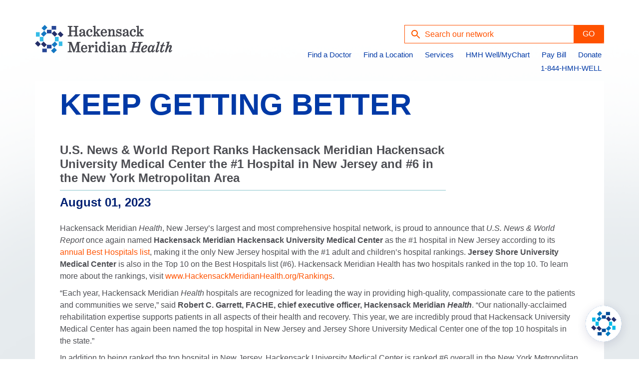

--- FILE ---
content_type: text/html; charset=utf-8
request_url: https://www.hackensackmeridianhealth.org/en/news/2023/08/01/us-news-world-report-ranks-humc-the-1-hospital-in-nj-and-6-in-the-ny-metropolitan-area
body_size: 26991
content:



<!DOCTYPE html>
<!--[if lt IE 7]>      <html class="no-js lt-ie9 lt-ie8 lt-ie7"> <![endif]-->
<!--[if IE 7]>         <html class="no-js lt-ie9 lt-ie8"> <![endif]-->
<!--[if IE 8]>         <html class="no-js lt-ie9"> <![endif]-->
<!--[if gt IE 8]><!-->
<html class="no-js" lang="en">
<!--<![endif]-->
<head>

    <meta name="last-modified" content=2025-04-23T19:04:16Z>


    <div class="ItemDetail" data-sc-item-template-id="{935BADC3-A5EE-4DF8-BA72-B9DD9984FDC9}"
         data-sc-item-template-path="Project/HMH/HMH/Public/News/Article Page">
    </div>
<link href="/-/media/feature/experience-accelerator/bootstrap-4/bootstrap-4/styles/optimized-min.css?t=20250716T162457Z" rel="stylesheet"><link href="/-/media/base-themes/core-libraries/styles/optimized-min.css?t=20250716T162500Z" rel="stylesheet"><link href="/-/media/base-themes/main-theme/styles/optimized-min.css?t=20250716T162503Z" rel="stylesheet"><link href="/-/media/base-themes/slick-carousel/styles/optimized-min.css?t=20230323T190000Z" rel="stylesheet"><link href="/-/media/themes/hmh/hmh/common/common/styles/pre-optimized-min.css?t=20230922T052040Z" rel="stylesheet"><link href="/-/media/themes/hmh/hmh/public/public/styles/pre-optimized-min.css?t=20240529T071529Z" rel="stylesheet">    
    
    

  
﻿



    <title>U.S. News &amp; World Report Ranks Hackensack Meridian Hackensack University Medical Center the #1 Hospital in New Jersey and #6 in the New York Metropolitan Area | Hackensack Meridian Health</title>


<link rel="canonical" href="https://www.hackensackmeridianhealth.org/en/news/2023/08/01/us-news-world-report-ranks-humc-the-1-hospital-in-nj-and-6-in-the-ny-metropolitan-area">


﻿




<meta property="og:description"  content="NJ's #1 hospital, Hackensack University Medical Center, provides exceptional care.  Top-ranked specialties include Cardiology & Neurosurgery. Find quality care today." /><meta property="og:title"  content="U.S. News & World Report Ranks Hackensack Meridian Hackensack University Medical Center the #1 Hospital in New Jersey and #6 in the New York Metropolitan Area | Hackensack Meridian Health" /><meta property="og:url"  content="https://www.hackensackmeridianhealth.org/en/news/2023/08/01/us-news-world-report-ranks-humc-the-1-hospital-in-nj-and-6-in-the-ny-metropolitan-area" />﻿




<meta  name="description" content="NJ's #1 hospital, Hackensack University Medical Center, provides exceptional care.  Top-ranked specialties include Cardiology & Neurosurgery. Find quality care today." />﻿




<meta property="twitter:description"  content="NJ's #1 hospital, Hackensack University Medical Center, provides exceptional care.  Top-ranked specialties include Cardiology & Neurosurgery. Find quality care today." /><meta property="twitter:title"  content="U.S. News & World Report Ranks Hackensack Meridian Hackensack University Medical Center the #1 Hospital in New Jersey and #6 in the New York Metropolitan Area | Hackensack Meridian Health" /><meta property="twitter:card"  content="summary_large_image" />

    <meta name="viewport" content="width=device-width, initial-scale=1" />


<link rel="stylesheet" href="https://use.typekit.net/ouw5uph.css">




<!-- HMH File: GlobalHeaderSnippet_HTMLTemplate_Head_2 -->
<style>
/* UX Buttons v1 */
.btn__Orange {
    background-color: #FF5200 !important;
    color: #FFF !important;
    text-decoration: none !important;
    text-transform: capitalize !important
}
.content ol,.content ul,.rich-text ol,.rich-text ul {
    padding-bottom: 5px;
    padding-top: 5px;
    margin-left: 15px;
    text-indent: -22px;
}
.btn__Orange:hover {
    color: #FFF !important;
    background-color: #252F6B !important
}

.btn__DarkBlue {
    background-color: #252F6B !important;
    color: #FFF !important;
    text-decoration: none !important;
    text-transform: capitalize !important
}

.btn__DarkBlue:hover {
    color: #FFF !important;
    background-color: #FF5200 !important
}

.btn__LightBlue {
    background-color: #00B7E3 !important;
    color: #FFF !important;
    text-decoration: none !important;
    text-transform: capitalize !important
}

.btn__LightBlue:hover {
    color: #FFF !important;
    background-color: #252F6B !important
}

.btn__LightBlueAlt {
    background-color: #09d !important;
    color: #FFF !important;
    text-decoration: none !important;
    text-transform: capitalize !important
}

.btn__LightBlueAlt:hover {
    color: #FFF !important;
    background-color: #b161a6 !important
}

.btn__Purple {
    background-color: #b161a6 !important;
    color: #FFF !important;
    text-decoration: none !important;
    text-transform: capitalize !important
}

.btn__Purple:hover {
    color: #FFF !important;
    background-color: #09d !important
}

.btn__Green {
    background-color: #8cc63e !important;
    color: #FFF !important;
    text-decoration: none !important;
    text-transform: capitalize !important
}

.btn__Green:hover {
    color: #FFF !important;
    background-color: #b161a6 !important
}

.btn__Small {
    width: 25% !important;
    border: none !important
}

.btn__Medium {
    width: 50% !important;
    border: none !important
}

.btn__Large {
    width: 75% !important;
    border: none !important
}

.btn__XLarge {
    width: 100% !important;
    border: none !important;
}

/* UX Buttons Rounded UI */
.flex-cta-container .card-container,
.flex-cta-container .inner-card {
    border-radius: 75px !important;
}

.card-container.cta1 .inner-card .card-img {
    border-radius: 50% !important;
}

.card-container.cta3 .inner-card .card-img {
    border-radius: 15px !important;
}

.btn,
.nav-btn {
    border-radius: 4px !important;
}

.hmh-dropdown.light-blue {
    border-radius: 5px !important;
}

/* UX Buttons v2 */
:root {
    --darkblue: #002072;
    --lightblue: #00B7E3;
    --orange: #FF5200;
    --gray: #333;
    --lightgray: #f0f0f0
}

.hmh-button-solid-darkblue,
.hmh-button-solid-lightblue,
.hmh-button-solid-orange,
.hmh-button-solid-gray,
.hmh-button-outline-darkblue,
.hmh-button-outline-lightblue,
.hmh-button-outline-orange,
.hmh-button-outline-gray {
    display: inline-block;
    padding: 25px;
    text-decoration: none;
    border-radius: 10px;
    border-style: solid;
    border-width: 1px;
    min-width: 205px;
    text-align: center
}

/* UX Buttons v2:  Solid */
.hmh-button-solid-darkblue {
    background-color: var(--darkblue);
    border-color: var(--darkblue);
    color: #FFF
}

.hmh-button-solid-lightblue {
    background-color: var(--lightblue);
    border-color: var(--lightblue);
    color: #FFF
}

.hmh-button-solid-orange {
    background-color: var(--orange);
    border-color: var(--orange);
    color: #FFF
}

.hmh-button-solid-gray {
    background-color: var(--gray);
    border-color: var(--gray);
    color: #FFF
}

/* UX Buttons v2:  Outline */
.hmh-button-outline-darkblue {
    background-color: var(--lightgray);
    border-color: var(--darkblue);
    color: var(--darkblue)
}

.hmh-button-outline-lightblue {
    background-color: var(--lightgray);
    border-color: var(--lightblue);
    color: var(--lightblue)
}

.hmh-button-outline-orange {
    background-color: var(--lightgray);
    border-color: var(--orange);
    color: var(--orange)
}

.hmh-button-outline-gray {
    background-color: var(--lightgray);
    border-color: var(--gray);
    color: var(--gray)
}

.hmh-button-solid-darkblue i,
.hmh-button-solid-lightblue i,
.hmh-button-solid-orange i,
.hmh-button-solid-gray i,
.hmh-button-outline-darkblue i,
.hmh-button-outline-lightblue i,
.hmh-button-outline-orange i,
.hmh-button-outline-gray i {
    margin-right: 10px
}

.hmh-button-solid-darkblue i,
.hmh-button-solid-lightblue i,
.hmh-button-solid-orange i,
.hmh-button-solid-gray i,
.hmh-button-outline-darkblue-text,
.hmh-button-outline-lightblue-text,
.hmh-button-outline-orange-text,
.hmh-button-outline-gray-text {
    color: #FFF
}

.hmh-button-outline-darkblue i,
.hmh-button-outline-darkblue-text {
    color: var(--darkblue)
}

.hmh-button-outline-lightblue i,
.hmh-button-outline-lightblue-text {
    color: var(--lightblue)
}

.hmh-button-outline-orange i,
.hmh-button-outline-orange-text {
    color: var(--orange)
}

.hmh-button-outline-gray i,
.hmh-button-outline-gray-text {
    color: var(--gray)
}

.hmh-button-solid-darkblue-text,
.hmh-button-solid-lightblue-text,
.hmh-button-solid-orange-text,
.hmh-button-solid-gray-text,
.hmh-button-outline-darkblue-text,
.hmh-button-outline-lightblue-text,
.hmh-button-outline-orange-text,
.hmh-button-outline-gray-text {
    vertical-align: middle;
    font-weight: 700
}

@media (max-width:768px) {

    .hmh-button-solid-darkblue,
    .hmh-button-solid-lightblue,
    .hmh-button-solid-orange,
    .hmh-button-solid-gray,
    .hmh-button-outline-darkblue,
    .hmh-button-outline-lightblue,
    .hmh-button-outline-orange,
    .hmh-button-outline-gray {
        min-width: 90%;
        margin: 0 15px
    }
}

/* UX Buttons v2:  Hover States */
.hmh-button-solid-darkblue:hover,
.hmh-button-solid-lightblue:hover,
.hmh-button-solid-orange:hover,
.hmh-button-solid-gray:hover,
.hmh-button-outline-darkblue:hover,
.hmh-button-outline-lightblue:hover,
.hmh-button-outline-orange:hover,
.hmh-button-outline-gray:hover {
    text-decoration: none
}

.hmh-button-solid-darkblue:hover,
.hmh-button-solid-darkblue:hover i {
    background-color: var(--lightgray);
    border-color: var(--darkblue);
    color: var(--darkblue)
}

.hmh-button-solid-lightblue:hover,
.hmh-button-solid-lightblue:hover i {
    background-color: var(--lightgray);
    border-color: var(--gray);
    color: var(--gray)
}

.hmh-button-solid-orange:hover,
.hmh-button-solid-orange:hover i {
    background-color: var(--lightgray);
    border-color: var(--gray);
    color: var(--gray)
}

.hmh-button-solid-gray:hover,
.hmh-button-solid-gray:hover i {
    background-color: var(--lightgray);
    border-color: var(--gray);
    color: var(--gray)
}

.hmh-button-outline-darkblue:hover,
.hmh-button-outline-darkblue:hover i {
    border-color: var(--darkblue);
    background-color: var(--darkblue);
    color: #FFF
}

.hmh-button-outline-lightblue:hover,
.hmh-button-outline-lightblue:hover i {
    border-color: var(--lightblue);
    background-color: var(--lightblue);
    color: #FFF
}

.hmh-button-outline-orange:hover,
.hmh-button-outline-orange:hover i {
    border-color: var(--orange);
    background-color: var(--orange);
    color: #FFF
}

.hmh-button-outline-gray:hover,
.hmh-button-outline-gray:hover i {
    border-color: #007ABD;
    background-color: #007ABD;
    color: #FFF
}

.hmh-button-outline-darkblue:hover .hmh-button-outline-darkblue-text {
    color: #FFF
}

.hmh-button-outline-lightblue:hover .hmh-button-outline-lightblue-text {
    color: #FFF
}

.hmh-button-outline-orange:hover .hmh-button-outline-orange-text {
    color: #FFF
}

.hmh-button-outline-gray:hover .hmh-button-outline-gray-text {
    color: #FFF
}

.hmh-button-solid-darkblue:hover .hmh-button-solid-darkblue-text,
.hmh-button-solid-lightblue:hover .hmh-button-solid-lightblue-text,
.hmh-button-solid-orange:hover .hmh-button-solid-orange-text,
.hmh-button-solid-gray:hover .hmh-button-solid-gray-text,
.hmh-button-outline-darkblue:hover .hmh-button-outline-darkblue-text,


.hmh-button-outline-lightblue:hover .hmh-button-outline-lightblue-text,
.hmh-button-outline-orange:hover .hmh-button-outline-orange-text,
.hmh-button-outline-gray:hover .hmh-button-outline-gray-text {
    text-decoration: none
}

/* Right Rail CTAs */
#hmh-cta-wrap1 {
    background-color: #f1f2f5;
    border-radius: 15px;
    padding: 25px;
    margin: auto auto 25px auto;
    width: auto;
    text-align: center
}

#hmh-cta-wrap1>div {
    line-height: .5
}

@media (max-width:767px) {
    #hmh-cta-wrap1 {
        margin: auto 10px 25px 10px;
    }
}

/* List Columns */
ul.hmh-long-list2,
ol.hmh-long-list2 {
    columns: 300px 2;
    -webkit-columns: 300px 2;
    -moz-columns: 300px 2
}

ul.hmh-long-list3,
ol.hmh-long-list3 {
    columns: 250px 3;
    -webkit-columns: 250px 3;
    -moz-columns: 250px 3
}

ul.hmh-long-list4,
ol.hmh-long-list4 {
    columns: 200px 4;
    -webkit-columns: 200px 4;
    -moz-columns: 200px 4
}

/* DIV Columns */
.hmh-dcol * {
    box-sizing: border-box;
    margin-bottom: 15px
}

.hmh-dcol {
    display: inline-block !important
}

.hmh-dcol>div:nth-child(odd) {
    background-color: #FFF;
    border-right: solid;
    border-right-width: 1px;
    border-right-color: #CCC
}

.hmh-dcol>div:nth-child(even) {
    background-color: #FFF
}

.hmh-dcol2 {
    float: left;
    width: 50%;
    padding: 10px 20px 15px 20px;
    min-height: 200px
}

.hmh-dcol3 {
    float: left;
    width: 33.33%;
    padding: 10px 20px 15px 20px;
    min-height: 250px
}

.hmh-dcol4 {
    float: left;
    width: 25%;
    padding: 10px 20px 15px 20px;
    min-height: 200px
}

.hmh-dcol5 {
    float: left;
    width: 20%;
    padding: 10px 10px 15px 10px;
    min-height: 200px
}

.hmh-dcol2:nth-child(2n),
.hmh-dcol3:nth-child(3n),
.hmh-dcol4:nth-child(4n),
.hmh-dcol5:nth-child(5n) {
    border-right: none !important
}

.hmh-dcol>.hmh-dcol3,
.hmh-dcol>.hmh-dcol4,
.hmh-dcol>.hmh-dcol5 {
    border-right: solid;
    border-right-width: 1px;
    border-right-color: #CCC
}

.hmh-dcol>div:last-child {
    border-right: none !important
}

.row::after {
    content: "";
    display: table;
    clear: both
}

@media screen and (max-width:600px) {
    .hmh-dcol>div {
        border-right: none !important
    }

    .hmh-dcol2,
    .hmh-dcol3,
    .hmh-dcol4,
    .hmh-dcol5 {
        float: none;
        width: 100%;
        padding: 10px;
        height: auto;
        min-height: auto
    }
}

/* Bullets to Columns */
.hmh-listcol-2 {
    columns: 2;
}

.hmh-listcol-3 {
    columns: 3;
}

.hmh-listcol-2 li,
.hmh-listcol-3 li {
    margin-bottom: 10px;
    padding-left: 20px;
    text-indent: -15px;
    list-style: disc;
}

@media (max-width: 768px) {

    .hmh-listcol-2,
    .hmh-listcol-3 {
        columns: 1;
    }
}

/* Overall Styles */
footer .icon-container>.component-content a:hover {
    text-decoration: none;
}

.navigation.navigation-main .rel-level1>.navigation-title a {
    padding-right: 15px !important;
}

.navigation.navigation-main .component-content>nav ul {
    margin-right: -15px;
}

div.navigation.navigation-main nav ul.clearfix>li.level1:last-child .navigation-title a {
    padding-right: 15px !important;
}

/* Executive Leadership social icons */
.fa-profile-icon {
    font-size: 20px !important;
    color: #0077c9 !important;
    margin-right: 5px !important;
}

/* Quick update for 107465 to make sure the nav items are properly spaces */
.navigation.navigation-main .rel-level1>.navigation-title a {
  padding-right: 15px !important;
}

.navigation.navigation-main .component-content>nav ul {
    margin-right: -15px;
}

div.navigation.navigation-main nav ul.clearfix>li.level1:last-child .navigation-title a {
  padding-right: 15px !important;
}

/* Location Page Temp Alert */
#LocationTempAlert {
    margin: 0 0 10px 0;
    padding: 10px;
    background-color: #ffffb8;
    border: 1px solid #ccc;
    width: auto;
    text-align: left
}

/* HealthU landing page */
.hulp-title {
    font-size: 16px;
    line-height: 1.5;
    margin-bottom: 10px;
    color: #4d4e53;
    font-weight: normal;
    font-family: 'Helvetica';
}

/* Hide Cookie Consent */
.privacy-warning {
    display: none !important;
}

/* JFK Muhlenberg Schools */
#jfkm {
    border: 0;
    width: 100%;
    margin-bottom: 20px
}

#jfkm th {
    color: #fff;
    text-align: left;
    padding: 5px
}

#jfkm td {
    padding: 5px
}

#jfkm tr:nth-child(2),
.jfkm-tr3 {
    background-color: #e2dede;
    font-weight: 700
}

/* JFK Muhlenberg Schools:  Generic Track */
#jfkm tr:nth-of-type(1) {
    background-color: #002072 !important;
    display: none
}

/* JFK Muhlenberg Schools:  Semester */
#jfkm tr:nth-of-type(2),
#jfkm tr:nth-child(2),
.jfkm-tr2 {
    background-color: #0077c9 !important
}

#jfkm tr:nth-of-type(3) {
    background-color: #e2dede;
    font-weight: bold !important
}

#jfkm tr:last-child {
    text-align: right !important;
    font-weight: bold !important;
    background-color: transparent !important
}

#jfkm .jfkm-hr {
    border-bottom-style: solid;
    border-bottom-width: 1px;
    border-bottom-color: #E2DEDE;
    padding-bottom: 20px;
    text-align: right !important;
    font-weight: bold !important
}

#jfkm tr:nth-child(even) {
    background-color: #fdfdfd
}

#jfkm mark {
    background-color: #fffa8c
}

/* Dynamic Section Navigation */
.section-navigation ul li:not(:last-of-type) div.border {
    width: 90%;
    height: 1px;
    background-color: #d4d1cf;
    margin-top: 2px
}

.section-navigation ul li .navigation-title {
    width: 90%;
    padding-bottom: 5px;
    padding-left: 10px !important
}

.section-navigation ul a {
    color: #041a71;
    font-weight: normal !important
}

.section-navigation ul a:hover {
    color: #ff5000
}

.section-navigation {
    margin-top: 10px;
    padding: 1em;
    background: #f2f4f5
}

.section-navigation ul .level1.submenu>ul {
    padding-left: 20px !important
}

.section-navigation ul a.ActiveClass {
    border-left: 4px solid #041a71 !important;
    margin-left: -10px !important;
    padding-left: 6px !important
}

/* Fix HMHDEV-296:  z-index issue */
/*.navigation.navigation-main.navigation-main-horizontal .rel-level1>ul {z-index: 999 !important;}*/

.reCAPTCHA-Manual {
    margin-bottom: 15px !important;
}

/* Fix HMHDEV-294:  provider logo */
.provider-grid-provider-image {
    min-width: 150px !important;
}

/* Fix HMHDEV-316:  gap above map pagination  */
#sxa-map-location-results {
    height: auto !important;
}
	
/* RSS Feeds */
ul#rss-feed {
    list-style-type: none;
    padding: 0;
    margin: 0 4em 2em 4em;
}

ul#rss-feed li {
    margin: 8px 0;
    font-size: inherit;
    list-style: none !important
}

ul#rss-feed li a {
    text-decoration: none;
    color: #0078d4;
    list-style: none !important
}

ul#rss-feed li a:hover {
    text-decoration: underline
}
	
@media (max-width: 767px) {
	ul#rss-feed {margin: 0 4em;}
	#clinicalTrialsLink {text-align: center; margin: auto; display: block;}
	}

/* Social Media Feed */
#SocialPostContainer {
    display: flex;
    justify-content: space-between;
    align-items: stretch;
    margin: 0 2.5em;
}
	
#SocialPostContainer p {word-wrap: break-word;}

#SocialPostContainer>div>p:nth-child(3) {
    margin: 0;
}

#SocialPostContainer .post {
    padding: 10px;
    box-sizing: border-box;
    width: calc(25% - 20px);
    display: flex;
    flex-direction: column;
    margin: 10px;
}

#SocialPostContainer .post img {
    width: 100%;
    height: 248px;
    object-fit: cover;
    border-radius: 15px;
}

.postDate {
    font-size: 0.75em;
}

@media screen and (max-width: 1200px) {
    #SocialPostContainer {
        flex-wrap: wrap;
        margin: 0 0.5em;
    }

    #SocialPostContainer .post {
        width: calc(100% - 20px);
    }
}

@media screen and (max-width: 768px) {
    #SocialPostContainer {
        flex-wrap: wrap;
    }

    #SocialPostContainer .post {
        width: calc(50% - 20px);
        margin-bottom: 0;
        padding-bottom: 0;
    }
}

@media screen and (max-width: 480px) {
    #SocialPostContainer {
        flex-wrap: wrap;
    }

    #SocialPostContainer .post {
        width: 100%;
        margin-bottom: 0;
        padding-bottom: 0;
    }
}

/* Hyro */
div#hyro-root h3.title-0-2-50,
div#hyro-root h3.title-0-2-50,
#hyro-widget>div>div>div.headerInterface-0-1-48>div>h3,
[class^="userMessage"],
[class^="userMessageGroupContainer"] p {
    color: #ffffff !important;
}

/* Team Row */
.hmh-team,
.hmh-team-sp {
  text-align: left !important;
  font-style: normal !important;
  width: 275px !important;
}

.hmh-team-image,
.hmh-team-sptext {
  text-align: left !important;
  font-style: normal !important;
}

/*Book_online_url button */
.book {
  background-color: #00b8e4;
  border: none;
  color: white;
  padding: 5px 27px;
  text-align: center;
  text-decoration: none;
  display: inline-block;
  font-size: 12px;
}

.checked {
  color: orange;
}

a.book:hover {
  color: white;
  background-color: #0093B6;
  text-decoration: none;
}

span.fa.fa-star.checked {
  float: left;
  line-height: 1.5;
}

.fa {
    font-size: 0.9em;
}

span.ratingfont {
    font-size: 12.5px;
}

.provider-grid .row>div {
  max-width: 100%;
}

.newstar {
  margin: 40px 0px 0px 0px;
}

.bookurl {
  padding: 1px 0px 0px 0px;
}

a.book.space {
  margin-top: 25px;
}

.provider-grid-innetwork-image {
  background-color: white;
  padding: 2px;
}

  @media (min-width: 768px) {
    .provider-grid-innetwork-image {
      margin-left: -28px;
      margin-bottom: 5px
    }
  }

@media (max-width: 900px) {
  .page-subheader .secondary-header .sub-section-branding.MobileHideClass {
    display: none;
  }
}

/* Correct CTA image height */
.card-container.cta3 .inner-card .img-container {max-height: none !important;}
	
/* Collapsible DIV for CTA */
#hmh-frm-desc {width: 99%;}

/* Contact Us Form */
.form-contact-location {padding: 10px 10px 0px 10px}

/* Featured Stories Description */
@media (max-width: 768px) {
	.hmh-featured-stories-desc {text-align: left;}
}
.hmh-featured-stories-desc {text-align: center; margin-bottom: 1.5em !important;}

/* Page subheader text */
@media (max-width: 600px) {
.page-subheader .secondary-header .sub-section-branding .text-wrapper span {font-size: .85em !important; line-height: 1.25em !important;}
}

/* Release 11 hero carousel on location pages tweaks */
h3.hero-carousel-title.r11-hero-txt {font-size:1.5em !important;}
@media (min-width: 768px) {
    .r11-hero-txt {padding: 55px 45px !important;}
}
.r11-hero {height: 300px !important; border-bottom: solid; border-bottom-width: 1px; border-bottom-color: #efefef;}

/* Fix Sitecore CM issues from R11  */
.scChromeToolbar {z-index: 10000 !important;}
.scChromeDropDown {z-index: 10001 !important;}
div.sc-list, .sc-list {z-index: 10002 !important;}
.scSortingHandle {z-index: 10010 !important;}

.content ol,.content ul,.rich-text ol,.rich-text ul {
    padding-bottom: 5px;
    padding-top: 5px;
    margin-left: 15px;
    text-indent: -22px;
}

/* Image Alignment */
.imgR {float: right; margin: 0 25px 25px 0;}
.imgL {float: left; margin: 0 25px 0 25px;}
@media screen and (max-width: 768px) {
	.imgR, .imgL {float: none; margin: auto; display: block;}
    }
	
/* Location Alerts */
.alert-text a {font-weight: normal !important;}

/* Image Alignment in P tag */
.floatL {float: left; margin: 1em 1em 1em 0;}
.floatR {float: right; margin: 1em 0 1em 1em;}
@media screen and (max-width: 767px) {
	.floatL, .floatR {float: none; margin: 0 auto; display: block;}
	}
	
/* hyperlink */
@media (min-width: 768px) {
    .plan-visit-container .plan-visit .plan-visit-section .contact-section .desktop-phone {
        display: none;
    }
}
@media (min-width: 768px) {
    .plan-visit-container .plan-visit .plan-visit-section .contact-section .mobile-phone {
        display: flex;
    }
}
@media (min-width: 768px) {
    .card-container.location.location-vertical-card .inner-card .contact-details .locationPhoneCoveo.desktop {
        display: none;
    }
}
@media (min-width: 768px) {
    .card-container.location.location-vertical-card .inner-card .contact-details .locationPhoneCoveo.mobile {
        display: flex;
    }
}
.navigation.navigation-main.navigation-main-horizontal .rel-level1>ul {
    z-index: 90000 !important;
}
@media screen and (min-width: 768px) {
    .featured-stories-container .card-cta3 .featured-story .inner-card {
        min-height: 300px;
    }
}
 
.featured-stories-container .card-cta3 .featured-story .inner-card .img-section {
     width: auto;
}

.hero-cta-container-three .hero-cta-card {
    justify-content: center;
}

/* Reduce size of article/news dates */
h4[itemprop="datePublished"] {font-size: 1em; font-weight: normal; margin-bottom: 10px;}
	
/* Reduce global nav font size */
.navigation .level0>.navigation-title>a, .navigation .level1>.navigation-title>a {font-size: 14.5px !important;}

/* USNWR blue box */
#usnwr_block h2 {
    font-size: 2em;
    color: #fff !important;
}
#usnwr_block p {
    color: #fff !important;
}
#usnwr_block hr {
    height: 1px;
    background: #679fc2;
    border: 0;
    margin-top: 1em;
    margin-bottom: 1em;
}
#usnwr_block {
    background: #027bc0;
    border-radius: 16px;
    color: #fff !important;
    padding-left: 3em;
    padding-right: 3em;
    padding-top: 2em;
    padding-bottom: 2em;
    display: block;
    width: 100%;
    margin-top: 1em;
    margin-bottom: 1em;
}
#usnwr_block ul {
    list-style: none;
    margin-left: 0 !important;
    margin-bottom: 1em !important;
    padding: 0;
    border: none;
    text-indent: 0 !important;
}
#usnwr_block li {
    margin-left: 0 !important;
    text-align: left;
    text-indent: none !important;
	margin-bottom: .5em !important;
}
#usnwr_block ul li a,
#usnwr_block a {
    color: #fff !important;
    text-decoration: underline;
    width: 100%;
}
#usnwr_block ul li a:hover,
#usnwr_block a:hover {
    border: none;
    color: #c1d3de !important;
    text-decoration: none;
    width: 100%;
}

/*style for new cta */

.FAD-CTA-BODY{
    display: flex;
    justify-content: space-between;
    align-items: center;
    margin-bottom: 15px;
    box-sizing: border-box;
    border-left-style: solid;
    border-left-color: #0039A6;
    border-left-width: 4px;
    background-color: #f0f9ff;
  
}
.FAD-CTA-CALLOUT{
    width: 100%;
    box-sizing: border-box;

    border-top-style: solid;
    border-top-color: #0039A6;
    border-top-width: 4px;


}
.main-cta-callout{
    display: flex;
    gap:0.6em;
    flex-direction: column;
    /* margin-left: 40px; */
    padding:0px 30px;
    width: 100%;
   background-color: #f0f9ff;

}
.main-cta-callout h2{
    margin-top: 1em;
    margin-bottom:0em;
    font-size: 1.5rem;
}
.FAD-CTA-BODY h2{
    margin-bottom: 0px;
    padding:0px 20px;
    display: flex;
    justify-content: center;
    font-size: 1.5rem;
}
.FAD-CTA-COMPONENT{
    padding: 0px 30px;
}
.button-container {
    display: flex; 
   
    align-items: center;
    border-radius: 5px;
    margin:10px 0px;
   padding-right:20px
    
}
.button-container > a{
   text-decoration:none
}
.button-container-callout{
    display: flex; 
    align-items: center;
    border-radius: 5px;
    margin:10px 0px;

}
.button-container-callout > a{
  text-decoration:none
}
.cta-button{
    display: inline-block;
    padding: 12px 24px;            /* Adjust padding for the button size */
    background-color: #0039A6;     /* Primary background color */
    color: white;                  /* White text */
    text-align: center;
    text-decoration: none;         /* Remove underline from the link */
    border-radius: 5px;            /* Rounded corners */
    font-size: 16px;               /* Font size */
    transition: background-color 0.3s ease; /* Smooth background change on hover */
    cursor: pointer;  
    margin: 10px 0px 20px 0px;
}
.cta-button.primary{
    background-color: #0039A6;
    color: #fff;

}
.cta-button.secondary{
    background-color:#ff5a00 ;
    color: #fff;
    
}
.cta-button.none{
    background-color: transparent ;
    color: #0039A6;
    border: 1px solid #0039A6;
    
}
.cta-button.primary:hover{
      background-color: #0078C9;
      color: #fff;

}
.cta-button.secondary:hover{
    background-color :#0039A6;
    color: #fff;
}
.cta-button.none:hover{
    border: 1px solid #ff5a00 ;
    color: #ff5a00;
    
}
.cta-button-variant2{
    display: inline-block;
    padding: 12px 24px;            /* Adjust padding for the button size */
    background-color: #0039A6;     /* Primary background color */
    color: white;                  /* White text */
    text-align: center;
    text-decoration: none;         /* Remove underline from the link */
    border-radius: 5px;            /* Rounded corners */
    font-size: 16px;               /* Font size */
    transition: background-color 0.3s ease; /* Smooth background change on hover */
    cursor: pointer;  
}
.cta-button-variant2.primary{
    background-color: #0039A6;
    color: #fff;

}
.cta-button-variant2.secondary{
    background-color:#ff5a00 ;
    color: #fff;
    
}
.cta-button-variant2.none{
    background-color: transparent ;
    color: #0039A6;
    border: 1px solid #0039A6;
    
}
.cta-button-variant2.primary:hover{
       background-color: #0078C9;
      color: #fff;

}
.cta-button-variant2.secondary:hover{
    background-color :#0039A6;
    color: #fff;
    
}
.cta-button-variant2.none:hover{
    border: 1px solid #ff5a00 ;
    color: #ff5a00;
    
}


.component.card-cta1:has(.FAD-CTA-BODY) {
    width: 100%;
}

@media screen and (max-width:425px) {
    .FAD-CTA-BODY{
        display: none;
    }
    
}
@media screen and (max-width:1024px) {
    .FAD-CTA-COMPONENT {
        padding: 0px 15px;
    }
    
}

/* Clinical Kyruus */

.provider-grid:has(.CTA-clinical) a {
    float: none;
}
.doctor-bookurl > a{
    text-decoration:none;

}

.doctor-bookurl {
       padding: 1px 0px 0px 0px;
 }
.booking-button{
         background-color:  #0078C9;
         border: none;
          color: white;
          padding: 5px 27px;
         text-align: center;
          text-decoration: none;
         display: inline-block;
          font-size: 12px;
          border-radius:4px;
}
.booking-button:hover{
      background-color: #CCCCCC;
      color:#000
}
span.starratingfont {
    font-size: 12.5px;
}
.CTA-clinical{
    display: flex;
    gap: 0.9em;
    align-items: center;
    border-top-style: solid;
    border-top-color:  #CCC;
    border-top-width: 1px;
   padding-top: 15px;
   padding-bottom:15px;
   margin:0px 15px;
}
.sub-clinical{
    display: flex;
    flex-direction: column;
    gap:0.5em
}
.provider-grid-CTA-clinical-image {
    max-width: 150px;
}

.provider-grid-CTA-clinical-image {
    margin-bottom: 5px;
    width: 88px;
    height: 88px;
    max-height: 150px;
    -o-object-fit: cover;
    object-fit: cover;
    -o-object-position: 0 0;
    object-position: 0 0;
    border-radius: 50%;
  
}
.CTA-clinical-name{
    color: #0077c9 
}
.CTA-clinical-name-variant2{
       color: #0077c9 
}
.head-CTA{
    margin-left: 30px;
    margin-right: 30px;
    margin-bottom:30px;
    background-color: #f0f9ff
}
.head-CTA >div > h2{
   color: #002072 !important;
   padding: 10px 0px;
   margin:0px 15px;
   margin-bottom: 0px;
   font-size: 1.2rem;
}
@media screen and (max-width:1024px) {
    .head-CTA{
        margin-left:15px;
        margin-right:15px;  
    }
    
}

.provider-grid:has(.CTA-clinical-variant2) a {
    float: none;
    display:flex;
    align-items:center;
    /*text-decoration: none;*/
}
.provider-grid-CTA-clinical-image-variant2 {
    margin-bottom: 5px;
    height: 88px;
    max-height: 150px;
    -o-object-fit: cover;

    object-fit: cover;
    -o-object-position: 0 0;
    object-position: 0 0;
    border-radius: 50%;
    
}
.provider-grid-CTA-clinical-image-variant2 {
    max-width: 150px !important;
    width:88px;
}
.CTA-clinical-variant2{
    display:flex;
    gap:1em;   
    border-top-style: solid;
    border-top-color:#CCC;;
    border-top-width: 1px;
    padding-top: 15px;
    padding-bottom: 15px;
    margin: 0px 15px;
  
    
}
.component.provider-grid:has(.CTA-clinical-variant2) {
    padding: 0px 15px;
}
.CTA-clinical-variant2-title{
     color: #002072 !important;
     font-size:1.2rem;
}
.main-cta-callout > h2 + .description > span {
  background-color: transparent !important;
}
.head-CTA-variant2{

    background-color: #f0f9ff;
}
@media screen and (max-width:425px) {
    .head-CTA-variant2{
        margin-left:15px;
        margin-right:15px;  
    }
    
}
.CTA-clinical-variant2-title{
    padding: 10px 0px;
    margin: 0px 15px;
    margin-bottom:0px !important;

}

@media screen and  (max-width: 768px) {
    .main-cta-callout  h2{
        font-size: 1.2rem;
    }
}
@media screen and  (max-width: 768px) {
    .FAD-CTA-BODY  h2{
        font-size: 1.2rem;
    }
}
@media screen and (max-width:768px) {
    .cta-button-variant2{
        padding: 9px 14px;
        font-size: 9px;
    }
    
}
/* epic on my way */
.visit-book-now{
	margin-top:15px;
	
}
.booknowGoToSite{
        font-weight:700
}
.address-info .visit-book-now a{
	color: #fff;
    	border-radius: 60px;
    	padding: 8px 20px;
    	background: #0039a6;
        text-decoration: none;
}
/* epic on way booknow */
.location-BookNow{
    padding-top: 20px;
 }
.location-BookNow a{
    color: #fff !important;
    border-radius: 60px;
    padding: 8px 20px;
    background: #0039a6;
    display: -webkit-inline-box;
    display: -ms-inline-flexbox;
    display: inline-flex;
    -webkit-box-pack: center;
    -ms-flex-pack: center;
    justify-content: center;
     width:163px;
    font-weight: 700;
    border-width: 1px;
    border-color: #036DAB;
    border-style: solid;
    text-decoration: none !important;
}
.location-details a{
       width:unset !important;
}
@media screen and (min-width: 426px) and (max-width: 769px) {
    .location-BookNow a {
        width: 243px !important; 
    }
    .location-details a{
          width:243px !important;
     }
}
.location-BookNow a:hover{

    text-decoration: none;
    background: #036dab;


}

/* Release 19 - Location Book Now buttons  */
div.location-BookNow > a, div.location-details > a {
	padding: 10px 20px !important;
}
@media (max-width: 768px) {
	.booking-container {
		display: flex !important;
		gap: 0 !important;
		flex-direction: row !important;
		align-content: center !important;
	}
	div.location-BookNow > a, div.location-details > a {
		width: auto !important;
		padding: 10px 20px !important;
		margin-right: 12px !important;
	}
}
.page-subheader .secondary-header.pediatrics .sub-section-nav{
         z-index:10000;
}

.CoveoOmnibox.magic-box .magic-box-suggestions {z-index: 90001 !important;}

/* Responsive Tables */
.rwd-table {
    border: 0 !important;
    border-collapse: collapse !important;
    width: 100% !important;
    margin: 2em 0 !important;
}
.rwd-table thead th {
    background-color: #005fa8 !important;
    color: #ffffff !important;
    padding: 10px !important;
    text-align: left !important;
    border: 0 !important;
}
.rwd-table tbody td {
    color: #333 !important;
    padding: 10px !important;
    border: 0 !important;
}
.rwd-table tbody tr:nth-child(odd) td,
.rwd-table tbody tr:nth-child(even) td {
    background: none !important;
}
.rwd-table tbody tr:nth-child(odd) {
    background-color: #ffffff !important;
}
.rwd-table tbody tr:nth-child(even) {
    background-color: #f9fafb !important;
}
.rwd-table tbody tr:hover {
    background-color: #e5e7eb !important;
}
@media (max-width: 768px) {
    .rwd-table thead,
    .rwd-table thead tr,
    .rwd-table thead th,
    .rwd-table tbody,
    .rwd-table tbody tr,
    .rwd-table tbody td {
        display: block !important;
        width: 100% !important;
        box-sizing: border-box !important;
    }

    .rwd-table thead {
        display: none !important;
    }
    .rwd-table tbody td {
        background-color: transparent !important;
        border: none !important;
        padding: 0 0 12px 0 !important;
        margin: 0 !important;
    }

    .rwd-labels tbody td {
        display: block;
        text-align: left;
        padding-bottom: 24px !important;
    }

    .rwd-table tbody tr {
        border-bottom: 1px solid #ccc !important;
        padding: 2em 1em;
        margin: 0 !important;
    }
    .rwd-table tbody tr:last-child {
        border-bottom: none;
    }

    .rwd-table td::before {
        content: attr(data-label);
        display: block;
        font-weight: bold;
        text-align: left !important;
        text-transform: uppercase;
        margin-bottom: 4px;
    }
}
	
/* Move reCAPTCHA v3 badge to the left */
.grecaptcha-badge {
width: 70px !important; overflow: hidden !important; transition: all 0.3s ease !important; left: 4px !important;
}
.grecaptcha-badge:hover {
width: 256px !important;
}
.news-detail ul li{
  list-style-type:disc;
  list-style-position: inside;
  margin-left:15px}

</style>
<script>
let finals = document.title;
 
document.addEventListener('DOMContentLoaded', () => {
    const arr = document.querySelectorAll('.location-carousel-title');
 
    arr.forEach((element) => {
        console.log(element.innerHTML);
     
        if (element.innerHTML.trim() === "" || element.innerHTML === null) {
            element.innerHTML = finals;
        }
 element.style.setProperty('font-size','32px','important');
    });
});

</script>
<script>
document.addEventListener('DOMContentLoaded', () => {
    const linkElements = document.querySelectorAll('.hero-card-link');

    linkElements.forEach((linkElement) => {
        const iconElement = linkElement.querySelector('.fa-phone');

        if (iconElement) {
            let hrefValue = linkElement.getAttribute('href');

            if (hrefValue && hrefValue.startsWith('http://')) {
                hrefValue = hrefValue.replace('http://', ''); 
            }

            linkElement.setAttribute('href', hrefValue);

        }
    });
});
 </script>
<script>
document.addEventListener("DOMContentLoaded",()=>{
    document.querySelectorAll('.CTA-clinical-variant1-title').forEach((header) => {
        if (header) {
            header.style.borderBottom = "1px solid #0077c9";
        }
    });
    document.querySelectorAll('.head-CTA').forEach((headCTA) => {
        const clinicalCards = headCTA.querySelectorAll('.CTA-clinical');
        if (clinicalCards.length > 0) {
            clinicalCards[0].style.borderTop = "none";
        }
    });
 
})
</script>

<script>
document.addEventListener("DOMContentLoaded",()=>{
    document.querySelectorAll('.CTA-clinical-variant2-title').forEach((header) => {
        if (header) {
            header.style.borderBottom = "1px solid #0077c9";
        }
    });
    document.querySelectorAll('.head-CTA-variant2').forEach((headCTA) => {
        const clinicalCards = headCTA.querySelectorAll('.CTA-clinical-variant2');
        if (clinicalCards.length > 0) {
            clinicalCards[0].style.borderTop = "none";
        }
    });

})
</script>

<script>
    document.addEventListener("DOMContentLoaded",()=>{
    let test=document.querySelector('.hmh-location-card-with-map')
    const properties = test.getAttribute("data-properties");
    const parsedProperties = JSON.parse(properties);
    

    let guid=parsedProperties.pois[0].Id.Guid
    const IdContainer = document.getElementById("coveo3a949f41");   
    IdContainer.setAttribute("data-sc-item-id-parent", guid);
 
})
</script>
        
<script>
const LocationDetailsLogic = () => {
        document.querySelectorAll('.location-details').forEach(details => {
            let sibling = details.previousElementSibling;

            if (sibling && sibling.classList.contains('location-BookNow')) {
                console.log("Direct sibling is 'Book Now' button for:", details);

                if (!sibling.parentNode.classList.contains('booking-container')) {
                    let container = document.createElement('div');
                    container.classList.add('booking-container');
                    container.style.display = 'flex';
                    container.style.gap = '7px';

                    sibling.parentNode.insertBefore(container, sibling);
                    container.appendChild(sibling);
                    container.appendChild(details);
                }

                let link = details.querySelector('.locationGoToSite');

                if (link) {
                    // Apply normal styles
                    link.style.color = "#036DAB";
                    link.style.borderRadius = "60px";
                    link.style.padding = "8px 20px";
                    link.style.background = "transparent";
                    link.style.display = "inline-flex";
                    link.style.justifyContent = "center";
                    link.style.fontWeight = "700";
                    link.style.borderWidth = "1px";
                    link.style.borderColor = "#036DAB";
                    link.style.borderStyle = "solid";

                    // Add hover effect using CSS rule injection
                    if (!link.classList.contains('hover-enabled')) {
                        link.classList.add('hover-enabled');
                        let styleSheet = document.styleSheets[0]; // Assumes a stylesheet exists
                        styleSheet.insertRule(`
                            .hover-enabled:hover {
                                background-color: #E6FAFF !important;
                                border-color: #e5ebf6 !important;
                                color: #0039a6 !important;
                            }
                        `, styleSheet.cssRules.length);
                    }
                }
            }
        });
    };
    document.addEventListener("DOMContentLoaded", () => {
        
        LocationDetailsLogic();

        
        const observer = new MutationObserver(LocationDetailsLogic);
        observer.observe(document.body, { childList: true, subtree: true });
    });





</script>



<script>
let  test= window.location
if(test.href.includes("/noindex/")){
  let metaTag = document.createElement("meta");

  metaTag.name = "robots";  
  metaTag.content = "NOINDEX,NOFOLLOW"

document.head.appendChild(metaTag);
 
}
</script>
<script>
document.addEventListener("DOMContentLoaded", function () {
  const findLocationMenu = document.querySelector(
   'a[href="/en/location-search"]'
  );
 
  if (findLocationMenu) {
    const parentLi = findLocationMenu.closest("li");
 
    if (parentLi) {
      const subNavLinks = parentLi.querySelectorAll("ul li a");
 
      subNavLinks.forEach(link => {
           link.setAttribute("target", "_top"); 

      });
    }
  }
});
</script>
<script>
document.addEventListener("DOMContentLoaded", function () {
  const findLocationMenu = document.querySelector(
   'a[href="/en/location-search"]'
  );
 
  if (findLocationMenu) {
    const parentLi = findLocationMenu.closest("li");
 
    if (parentLi) {
      const subNavLinks = parentLi.querySelectorAll("ul li a");
 
      subNavLinks.forEach(link => {
           link.setAttribute("target", "_top"); 

      });
    }
  }
});
</script>
<script>
document.addEventListener("DOMContentLoaded", () => {
  let itemDetails = document.querySelector(".ItemDetail");
  let targetDiv = document.getElementById("coveo3a949f41");
  if (itemDetails && targetDiv) {
    let itemId = itemDetails.getAttribute("data-sc-item-template-id");
    let itemPath = itemDetails.getAttribute("data-sc-item-template-path");
    if (itemId) targetDiv.setAttribute("data-sc-item-template-id", itemId);
    if (itemPath) targetDiv.setAttribute("data-sc-item-template-path", itemPath);
    itemDetails.remove();
  }
});
</script>

<!-- Schema App -->
<script>window.schema_highlighter={accountId: "HackensackMeridianHealth", outputCache: true}</script>
<script async src="https://cdn.schemaapp.com/javascript/highlight.js"></script>

<!-- HMH File: Crazyegg Head Snippet -->
<meta name="ahrefs-site-verification" content="1c32ec7febca6e6b2856aed3bd4e3d140323d57561e5dab5be8fc346adcd534e">
<meta name="google-site-verification" content="SPnu0zcLwntBzw24hgR5hBteLPl76hV__AVvJJNoWrg" />
<meta name="google-site-verification" content="cP0Mo5WN1EkahhaasSPA7lNmte3cTh8ojuXfTRTOq3s" />
<meta name="google-site-verification" content="rE5RGK1Gn87OMKCKS0NHOqeGCwJ7jSKdAtA8ZWvremw" />
<script type="text/javascript" src="//script.crazyegg.com/pages/scripts/0029/1550.js" async="async" ></script>

<script src="/sitecore%20modules/Web/ExperienceForms/scripts/jquery-3.6.3.min.js"></script>
<script src="/sitecore%20modules/Web/ExperienceForms/scripts/jquery.validate.min.js"></script>
<script src="/sitecore%20modules/Web/ExperienceForms/scripts/jquery.validate.unobtrusive.min.js"></script>
<script src="/sitecore%20modules/Web/ExperienceForms/scripts/jquery.unobtrusive-ajax.min.js"></script>
<script src="/sitecore%20modules/Web/ExperienceForms/scripts/form.validate.js"></script>
<script src="/sitecore%20modules/Web/ExperienceForms/scripts/form.tracking.js"></script>
<script src="/sitecore%20modules/Web/ExperienceForms/scripts/form.conditions.js"></script>
<script src="/sitecore%20modules/Web/ExperienceForms/scripts/formsextensions.validate.js"></script>

<!-- HMH File: Google Tag Manager Snippet -->

<!-- HMH File: Google Tag Manager Head Snippet -->
<link href="https://www.hackensackmeridianhealth.org/-/media/Project/HMH/HMH/shared/Icons/favicon.ico" rel="shortcut icon" />
<!-- Google Tag Manager -->
<script>(function(w,d,s,l,i){w[l]=w[l]||[];w[l].push({'gtm.start':
new Date().getTime(),event:'gtm.js'});var f=d.getElementsByTagName(s)[0],
j=d.createElement(s),dl=l!='dataLayer'?'&l='+l:'';j.async=true;j.src=
'https://www.googletagmanager.com/gtm.js?id='+i+dl;f.parentNode.insertBefore(j,f);
})(window,document,'script','dataLayer','GTM-WHDK75K');</script>
<!-- End Google Tag Manager -->
</head>
<body class="default-device bodyclass">
    
    
<!-- #wrapper -->
    <div id="wrapper">
        <!-- #header test-->
        <!-- BEGIN NOINDEX -->
        <header>
            <div id="header" class="container">
                <div class="row">
<div class="component plain-html col-12">
    <div class="component-content">
<!-- HMH File: GlobalHeaderSnippet -->
<!-- Google Tag Manager (noscript) -->
<noscript><iframe src="https://www.googletagmanager.com/ns.html?id=GTM-WHDK75K"
height="0" width="0" style="display:none;visibility:hidden"></iframe></noscript>
<!-- End Google Tag Manager (noscript) -->
    </div>
</div>
<div class="component hmh-global-structures header col-12">
    <div class="component-content">
<div class="row"><div class="col-sm-4 col-md-2 col-xs-12 logo-container"><div class="row">
<div class="component image file-type-icon-media-link col-12 header-image-container">
    <div class="component-content">
<a title="Logo" href="/en/"><img src="/-/media/project/hmh/hmh/shared/shared-images/hmh-logo.svg?h=82&amp;iar=0&amp;w=275&amp;sc_lang=en&amp;hash=07A36951F3DD49D4EC901FD3F26F5A6C" alt="HMH logo" width="275" height="82" data-variantitemid="{EB768ADE-7A3C-4B7D-A570-9C9BAA8B140B}" data-variantfieldname="Image" /></a>    </div>
</div>
</div></div><div class="col-lg-8 offset-lg-2 col-xs-12 searchbox-container"><div>
    
    

        <div id="_DAE70983-C40B-42AC-8E72-253BE2037D18"
                             data-search-interface-id='coveoC606340E7777'
>
            
<div class='coveo-search-section'>
    



<script>
    document.addEventListener("CoveoSearchEndpointInitialized", function() {
        var searchboxElement = document.getElementById("_185F67BF-1D73-4AEE-9564-FDE5B0EB24D9");
        searchboxElement.addEventListener("CoveoComponentInitialized", function() {
            CoveoForSitecore.initSearchboxIfStandalone(searchboxElement, "/en/search");
        });
    })
</script>    <div id="_185F67BF-1D73-4AEE-9564-FDE5B0EB24D9_container" class="coveo-for-sitecore-search-box-container"
                     data-prebind-maximum-age='currentMaximumAge'
             data-pipeline='PublicGlobalPipeline'
>
        <div id="_185F67BF-1D73-4AEE-9564-FDE5B0EB24D9"
             class="CoveoSearchbox"
                             data-enable-lowercase-operators='true'
                 data-enable-omnibox='true'
                 data-enable-partial-match='true'
                 data-enable-query-syntax='true'
                 data-enable-question-marks='true'
                 data-enable-wildcards='true'
                 data-partial-match-keywords='1'
                 data-partial-match-threshold='10'
                 data-prebind-maximum-age='currentMaximumAge'
                 data-pipeline='PublicGlobalPipeline'
                 data-placeholder='Search our network'
                 data-clear-filters-on-new-query='true'
>
            
            
<script type="text/javascript">
    document.addEventListener("CoveoSearchEndpointInitialized", function() {
        var componentId = "_185F67BF-1D73-4AEE-9564-FDE5B0EB24D9";
        var componentElement = document.getElementById(componentId);

        function showError(error) {
                console.error(error);
        }

        function areCoveoResourcesIncluded() {
            return typeof (Coveo) !== "undefined";
        }

        if (areCoveoResourcesIncluded()) {
            var event = document.createEvent("CustomEvent");
            event.initEvent("CoveoComponentInitialized", false, true);
            
            setTimeout(function() {
                componentElement.dispatchEvent(event);
            }, 0);
        } else {
            componentElement.classList.add("invalid");
            showError("The Coveo Resources component must be included in this page.");
        }
    });
</script>
            <div class="CoveoForSitecoreBindWithUserContext"></div>
            <div class="CoveoForSitecoreExpressions"></div>
            <div class="CoveoForSitecoreConfigureSearchHub" data-sc-search-hub="Search"></div>
        </div>
        
    </div>

</div>
        </div>
</div>

    <script type="text/javascript">
        document.addEventListener("CoveoSearchEndpointInitialized", function() {
            var externalComponentsSection = document.getElementById("_DAE70983-C40B-42AC-8E72-253BE2037D18");
                 CoveoForSitecore.initExternalComponentsSection(externalComponentsSection);
        });
    </script>
    <div class="component navigation navigation-title col-12 d-none d-sm-none d-md-none d-lg-block d-xl-block navigation-main navigation-main-horizontal">
        <div class="component-content">
            <nav>
<ul class="clearfix">
        <li class=" level1 item0 odd first rel-level1">
<div class="navigation-title field-navigationtitle"><a title="Doctors" href="/en/doctors">Find a Doctor</a></div>
        </li>
        <li class=" level1 submenu item1 even rel-level1">
<div class="navigation-title field-navigationtitle"><a title="location search" href="/en/location-search">Find a Location</a></div><ul class="clearfix">
        <li class=" level2 item0 odd first rel-level2">
<div class="navigation-title field-navigationtitle"><a title="Hospitals" href="https://www.hackensackmeridianhealth.org/en/location-search#sort=%40locationname%20ascending&amp;f:@locationtype=[Hospitals%20and%20Emergency%20Departments]#Redirect">Hospitals</a></div>
        </li>
        <li class=" level2 item1 even rel-level2">
<div class="navigation-title field-navigationtitle"><a title="Childrens Hospitals" href="https://www.hackensackmeridianhealth.org/en/location-search#sort=%40distance%20ascending&amp;f:@locationtype=[Children&#39;s%20Hospitals]#Redirect">Children's Hospitals</a></div>
        </li>
        <li class=" level2 item2 odd rel-level2">
<div class="navigation-title field-navigationtitle"><a title="Physician Offices" href="https://www.hackensackmeridianhealth.org/en/location-search#sort=%40distance%20ascending&amp;f:@locationtype=[Specialty%20Care%20Provider%20Office,Primary%20Care%20Provider%20Office]#Redirect">Physician Offices</a></div>
        </li>
        <li class=" level2 item3 even rel-level2">
<div class="navigation-title field-navigationtitle"><a title="Urgent Care" href="https://www.hackensackmeridianhealth.org/en/location-search#sort=%40distance%20ascending&amp;f:@locationtype=[Urgent%20Care]#Redirect">Urgent Care</a></div>
        </li>
        <li class=" level2 item4 odd rel-level2">
<div class="navigation-title field-navigationtitle"><a title="Laboratories" href="https://www.hackensackmeridianhealth.org/en/location-search#sort=%40locationname%20ascending&amp;f:@locationtype=[Laboratory]#Redirect">Laboratories</a></div>
        </li>
        <li class=" level2 item5 even last rel-level2">
<div class="navigation-title field-navigationtitle"><a title="All locations" href="https://www.hackensackmeridianhealth.org/en/location-search#Redirect">All locations</a></div>
        </li>
</ul>

        </li>
        <li class=" level1 submenu item2 odd rel-level1">
<div class="navigation-title field-navigationtitle"><a title="Services" href="/en/services">Services</a></div><ul class="clearfix">
        <li class=" level2 item0 odd first rel-level2">
<div class="navigation-title field-navigationtitle"><a title="Behavioral Health" href="/en/services/behavioral-health">Behavioral Health</a></div>
        </li>
        <li class=" level2 item1 even rel-level2">
<div class="navigation-title field-navigationtitle"><a title="Cancer Care" href="/en/services/cancer-care">Cancer Care</a></div>
        </li>
        <li class=" level2 item2 odd rel-level2">
<div class="navigation-title field-navigationtitle"><a title="Childrens Health" href="/en/services/childrens-health">Children's Health</a></div>
        </li>
        <li class=" level2 item3 even rel-level2">
<div class="navigation-title field-navigationtitle"><a title="Heart Care" href="/en/services/heart-care">Heart Care</a></div>
        </li>
        <li class=" level2 item4 odd rel-level2">
<div class="navigation-title field-navigationtitle"><a title="Hackensack Meridian Neuroscience Institute" href="/en/services/neurosciences">Neuroscience</a></div>
        </li>
        <li class=" level2 item5 even rel-level2">
<div class="navigation-title field-navigationtitle"><a title="Orthopedics" href="/en/services/orthopedics">Orthopedics</a></div>
        </li>
        <li class=" level2 item6 odd rel-level2">
<div class="navigation-title field-navigationtitle"><a title="Primary Care" href="/en/services/primary-care">Primary Care</a></div>
        </li>
        <li class=" level2 item7 even rel-level2">
<div class="navigation-title field-navigationtitle"><a title="Rehabilitation" href="/en/services/rehabilitation">Rehabilitation</a></div>
        </li>
        <li class=" level2 item8 odd rel-level2">
<div class="navigation-title field-navigationtitle"><a title="Virtual and Urgent Care" href="/en/services/virtual-and-urgent-care">Virtual and Urgent Care</a></div>
        </li>
        <li class=" level2 item9 even last rel-level2">
<div class="navigation-title field-navigationtitle"><a title="All Services" href="/en/services/all-services">All Services</a></div>
        </li>
</ul>

        </li>
        <li class=" level1 item3 even rel-level1">
<div class="navigation-title field-navigationtitle"><a title="MyChart" href="/en/mychart">HMH Well/MyChart</a></div>
        </li>
        <li class=" level1 submenu item4 odd rel-level1">
<div class="navigation-title field-navigationtitle"><a title="Pay Bill" href="/en/pay-bill">Pay Bill</a></div><ul class="clearfix">
        <li class=" level2 item0 odd first rel-level2">
<div class="navigation-title field-navigationtitle"><a title="Billing and Insurance" href="/en/pay-bill/billing-and-insurance">Billing and Insurance</a></div>
        </li>
        <li class=" level2 item1 even rel-level2">
<div class="navigation-title field-navigationtitle"><a title="Financial Assistance" href="/en/pay-bill/financial-assistance">Financial Assistance</a></div>
        </li>
        <li class=" level2 item2 odd last rel-level2">
<div class="navigation-title field-navigationtitle"><a title="Price Transparency" href="/en/pay-bill/price-transparency">Price Transparency</a></div>
        </li>
</ul>

        </li>
        <li class=" level1 submenu item5 even rel-level1">
<div class="navigation-title field-navigationtitle"><a title="Donate" href="/en/donate">Donate</a></div><ul class="clearfix">
        <li class=" level2 item0 odd first rel-level2">
<div class="navigation-title field-navigationtitle"><a title="Donate Now" href="/en/donate/donate-now">Donate Now</a></div>
        </li>
        <li class=" level2 item1 even rel-level2">
<div class="navigation-title field-navigationtitle"><a title="Foundation Events" href="/en/donate/foundation-events">Foundation Events</a></div>
        </li>
        <li class=" level2 item2 odd rel-level2">
<div class="navigation-title field-navigationtitle"><a title="Foundation News" href="/en/donate/foundation-news">Foundation News</a></div>
        </li>
        <li class=" level2 item3 even rel-level2">
<div class="navigation-title field-navigationtitle"><a title="Give to a Cause" href="/en/donate/give-to-a-cause">Give to a Cause</a></div>
        </li>
        <li class=" level2 item4 odd rel-level2">
<div class="navigation-title field-navigationtitle"><a title="About Our Foundation" href="/en/donate/about-our-foundation">About Our Foundation</a></div>
        </li>
        <li class=" level2 item5 even rel-level2">
<div class="navigation-title field-navigationtitle"><a title="Campaign" href="/en/donate/campaign">Be the Difference</a></div>
        </li>
        <li class=" level2 item6 odd rel-level2">
<div class="navigation-title field-navigationtitle"><a title="Honor or Remembrance Gifts" href="/en/donate/honor-or-remembrance-gifts">Honor or Remembrance Gifts</a></div>
        </li>
        <li class=" level2 item7 even rel-level2">
<div class="navigation-title field-navigationtitle"><a title="Matching Gifts" href="/en/donate/matching-gifts">Matching Gifts</a></div>
        </li>
        <li class=" level2 item8 odd last rel-level2">
<div class="navigation-title field-navigationtitle"><a title="Planned Gifts and Bequests" href="/en/donate/planned-gifts-and-bequests">Planned Gifts and Bequests</a></div>
        </li>
</ul>

        </li>
        <li class=" level1 item6 odd last rel-level1">
<div class="navigation-title field-title"><a title="1-844-HMH-WELL" href="/en/1-844-hmh-well">1-844-HMH-WELL</a></div>
        </li>
</ul>

            </nav>
        </div>
    </div>
<div class="component toggle col-12 d-block d-sm-block d-md-block d-lg-none d-xl-none" data-properties="{&quot;easing&quot;:&quot;swing&quot;,&quot;speed&quot;:500,&quot;expandOnHover&quot;:false,&quot;expandedByDefault&quot;:false}">
    <div class="component-content">
        <details class="toggle-content clearfix">
            <summary class="toggle-header" tabindex="0">
                <span class="toggle-label">
Menu                </span>
            </summary>
            <div class="row">    <div class="component navigation navigation-title col-12 navigation-mobile">
        <div class="component-content">
            <nav>
<ul class="clearfix">
        <li class=" level1 item0 odd first rel-level1">
<div class="navigation-title field-navigationtitle"><a title="Doctors" href="/en/doctors">Find a Doctor</a></div>
        </li>
        <li class=" level1 submenu item1 even rel-level1">
<div class="navigation-title field-navigationtitle"><a title="location search" href="/en/location-search">Find a Location</a></div><ul class="clearfix">
        <li class=" level2 item0 odd first rel-level2">
<div class="navigation-title field-navigationtitle"><a title="Hospitals" href="https://www.hackensackmeridianhealth.org/en/location-search#sort=%40locationname%20ascending&amp;f:@locationtype=[Hospitals%20and%20Emergency%20Departments]#Redirect">Hospitals</a></div>
        </li>
        <li class=" level2 item1 even rel-level2">
<div class="navigation-title field-navigationtitle"><a title="Childrens Hospitals" href="https://www.hackensackmeridianhealth.org/en/location-search#sort=%40distance%20ascending&amp;f:@locationtype=[Children&#39;s%20Hospitals]#Redirect">Children's Hospitals</a></div>
        </li>
        <li class=" level2 item2 odd rel-level2">
<div class="navigation-title field-navigationtitle"><a title="Physician Offices" href="https://www.hackensackmeridianhealth.org/en/location-search#sort=%40distance%20ascending&amp;f:@locationtype=[Specialty%20Care%20Provider%20Office,Primary%20Care%20Provider%20Office]#Redirect">Physician Offices</a></div>
        </li>
        <li class=" level2 item3 even rel-level2">
<div class="navigation-title field-navigationtitle"><a title="Urgent Care" href="https://www.hackensackmeridianhealth.org/en/location-search#sort=%40distance%20ascending&amp;f:@locationtype=[Urgent%20Care]#Redirect">Urgent Care</a></div>
        </li>
        <li class=" level2 item4 odd rel-level2">
<div class="navigation-title field-navigationtitle"><a title="Laboratories" href="https://www.hackensackmeridianhealth.org/en/location-search#sort=%40locationname%20ascending&amp;f:@locationtype=[Laboratory]#Redirect">Laboratories</a></div>
        </li>
        <li class=" level2 item5 even last rel-level2">
<div class="navigation-title field-navigationtitle"><a title="All locations" href="https://www.hackensackmeridianhealth.org/en/location-search#Redirect">All locations</a></div>
        </li>
</ul>

        </li>
        <li class=" level1 submenu item2 odd rel-level1">
<div class="navigation-title field-navigationtitle"><a title="Services" href="/en/services">Services</a></div><ul class="clearfix">
        <li class=" level2 item0 odd first rel-level2">
<div class="navigation-title field-navigationtitle"><a title="Behavioral Health" href="/en/services/behavioral-health">Behavioral Health</a></div>
        </li>
        <li class=" level2 item1 even rel-level2">
<div class="navigation-title field-navigationtitle"><a title="Cancer Care" href="/en/services/cancer-care">Cancer Care</a></div>
        </li>
        <li class=" level2 item2 odd rel-level2">
<div class="navigation-title field-navigationtitle"><a title="Childrens Health" href="/en/services/childrens-health">Children's Health</a></div>
        </li>
        <li class=" level2 item3 even rel-level2">
<div class="navigation-title field-navigationtitle"><a title="Heart Care" href="/en/services/heart-care">Heart Care</a></div>
        </li>
        <li class=" level2 item4 odd rel-level2">
<div class="navigation-title field-navigationtitle"><a title="Hackensack Meridian Neuroscience Institute" href="/en/services/neurosciences">Neuroscience</a></div>
        </li>
        <li class=" level2 item5 even rel-level2">
<div class="navigation-title field-navigationtitle"><a title="Orthopedics" href="/en/services/orthopedics">Orthopedics</a></div>
        </li>
        <li class=" level2 item6 odd rel-level2">
<div class="navigation-title field-navigationtitle"><a title="Primary Care" href="/en/services/primary-care">Primary Care</a></div>
        </li>
        <li class=" level2 item7 even rel-level2">
<div class="navigation-title field-navigationtitle"><a title="Rehabilitation" href="/en/services/rehabilitation">Rehabilitation</a></div>
        </li>
        <li class=" level2 item8 odd rel-level2">
<div class="navigation-title field-navigationtitle"><a title="Virtual and Urgent Care" href="/en/services/virtual-and-urgent-care">Virtual and Urgent Care</a></div>
        </li>
        <li class=" level2 item9 even last rel-level2">
<div class="navigation-title field-navigationtitle"><a title="All Services" href="/en/services/all-services">All Services</a></div>
        </li>
</ul>

        </li>
        <li class=" level1 item3 even rel-level1">
<div class="navigation-title field-navigationtitle"><a title="MyChart" href="/en/mychart">HMH Well/MyChart</a></div>
        </li>
        <li class=" level1 submenu item4 odd rel-level1">
<div class="navigation-title field-navigationtitle"><a title="Pay Bill" href="/en/pay-bill">Pay Bill</a></div><ul class="clearfix">
        <li class=" level2 item0 odd first rel-level2">
<div class="navigation-title field-navigationtitle"><a title="Billing and Insurance" href="/en/pay-bill/billing-and-insurance">Billing and Insurance</a></div>
        </li>
        <li class=" level2 item1 even rel-level2">
<div class="navigation-title field-navigationtitle"><a title="Financial Assistance" href="/en/pay-bill/financial-assistance">Financial Assistance</a></div>
        </li>
        <li class=" level2 item2 odd last rel-level2">
<div class="navigation-title field-navigationtitle"><a title="Price Transparency" href="/en/pay-bill/price-transparency">Price Transparency</a></div>
        </li>
</ul>

        </li>
        <li class=" level1 submenu item5 even rel-level1">
<div class="navigation-title field-navigationtitle"><a title="Donate" href="/en/donate">Donate</a></div><ul class="clearfix">
        <li class=" level2 item0 odd first rel-level2">
<div class="navigation-title field-navigationtitle"><a title="Donate Now" href="/en/donate/donate-now">Donate Now</a></div>
        </li>
        <li class=" level2 item1 even rel-level2">
<div class="navigation-title field-navigationtitle"><a title="Foundation Events" href="/en/donate/foundation-events">Foundation Events</a></div>
        </li>
        <li class=" level2 item2 odd rel-level2">
<div class="navigation-title field-navigationtitle"><a title="Foundation News" href="/en/donate/foundation-news">Foundation News</a></div>
        </li>
        <li class=" level2 item3 even rel-level2">
<div class="navigation-title field-navigationtitle"><a title="Give to a Cause" href="/en/donate/give-to-a-cause">Give to a Cause</a></div>
        </li>
        <li class=" level2 item4 odd rel-level2">
<div class="navigation-title field-navigationtitle"><a title="About Our Foundation" href="/en/donate/about-our-foundation">About Our Foundation</a></div>
        </li>
        <li class=" level2 item5 even rel-level2">
<div class="navigation-title field-navigationtitle"><a title="Campaign" href="/en/donate/campaign">Be the Difference</a></div>
        </li>
        <li class=" level2 item6 odd rel-level2">
<div class="navigation-title field-navigationtitle"><a title="Honor or Remembrance Gifts" href="/en/donate/honor-or-remembrance-gifts">Honor or Remembrance Gifts</a></div>
        </li>
        <li class=" level2 item7 even rel-level2">
<div class="navigation-title field-navigationtitle"><a title="Matching Gifts" href="/en/donate/matching-gifts">Matching Gifts</a></div>
        </li>
        <li class=" level2 item8 odd last rel-level2">
<div class="navigation-title field-navigationtitle"><a title="Planned Gifts and Bequests" href="/en/donate/planned-gifts-and-bequests">Planned Gifts and Bequests</a></div>
        </li>
</ul>

        </li>
        <li class=" level1 item6 odd last rel-level1">
<div class="navigation-title field-title"><a title="1-844-HMH-WELL" href="/en/1-844-hmh-well">1-844-HMH-WELL</a></div>
        </li>
</ul>

            </nav>
        </div>
    </div>
</div>
        </details>
    </div>
</div>
</div></div>    </div>
</div>

<div class="component alerts col-12">
    <div class="component-content">


    </div>
</div>
</div>
            </div>
        </header>
        <!-- END NOINDEX -->
        <!-- /#header -->
        <!-- #content -->
        <main>
            <div id="content" class="container">
                <div class="row">

<div class="component hmh-global-structures page-placeholders col-12">
    <div class="component-content">
<div class="row">

    <div class="component banner-text col-12">
        <div class="component-content">
<div class="lead-header">
<h2 class="hero-header">Keep Getting Better</h2>
</div>        </div>
    </div>
</div><div class="row">
<div class="component hmh-page-structures col-12">
    <div class="component-content">
<div class="news-detail"><div class="row"><div class="col-md-9 bg-white"><div class="row">
<div class="component title col-12">
    <div class="component-content">
<h1 class="field-title">U.S. News & World Report Ranks Hackensack Meridian Hackensack University Medical Center the #1 Hospital in New Jersey and #6 in the New York Metropolitan Area</h1><h4 class="field-date">August 01, 2023</h4>    </div>
</div></div></div><div class="col-md-3"><div class="row"></div></div></div></div>    </div>
</div>
</div><div class="row">
<div class="component content col-12">
    <div class="component-content">
<div class="field-content"><p>Hackensack Meridian <em>Health</em>, New Jersey&rsquo;s largest and most comprehensive hospital network, is proud to announce that <em>U.S. News &amp; World Report </em>once again named <strong>Hackensack Meridian Hackensack University Medical Center</strong> as the #1 hospital in New Jersey according to its <a rel="noopener noreferrer" href="https://health.usnews.com/best-hospitals" target="_blank">annual Best Hospitals list</a>, making it the only New Jersey hospital with the #1 adult and children&rsquo;s hospital rankings. <strong>Jersey Shore University Medical Center</strong> is also in the Top 10 on the Best Hospitals list (#6). Hackensack Meridian Health has two hospitals ranked in the top 10. To learn more about the rankings, visit <a href="/sitecore/service/notfound.aspx?item=web%3a%7bB4863434-FB94-43FA-B3A8-3E8D06CFD2C6%7d%40en">www.HackensackMeridianHealth.org/Rankings</a>.</p>
<p>&ldquo;Each year, Hackensack Meridian <em>Health</em> hospitals are recognized for leading the way in providing high-quality, compassionate care to the patients and communities we serve,&rdquo; said <strong>Robert C. Garrett, FACHE, chief executive officer, Hackensack Meridian <em>Health</em></strong>. &ldquo;Our nationally-acclaimed rehabilitation expertise supports patients in all aspects of their health and recovery. This year, we are incredibly proud that Hackensack University Medical Center has again been named the top hospital in New Jersey and Jersey Shore University Medical Center one of the top 10 hospitals in the state.&rdquo;</p>
<p>In addition to being ranked the top hospital in New Jersey, Hackensack University Medical Center is ranked #6 overall in the New York Metropolitan area. The hospital is also home to John Theurer Cancer Center, a premier cancer center in New Jersey. Hackensack University Medical Center has the best, nationally-ranked programs in New Jersey in Cardiology, Heart &amp; Vascular Surgery (#42), Pulmonology and Lung Surgery (#24), and Geriatrics (#36). It is also the only New Jersey hospital nationally ranked in Neurology and Neurosurgery (#22) and Urology (#27). The hospital is also nationally ranked in Orthopedics (#33).</p>
<p>Hackensack University Medical Center is also recognized for 18 high-performing procedures and conditions.</p>
<p>Hackensack Meridian <em>Health </em>hospitals have been ranked in New Jersey and across the nation for several years in a row, including: </p>
<ul>
    <li>Hackensack Meridian JFK Johnson Rehabilitation Institute - Top 50 Rehabilitation Hospital in the nation for the fifth year in a row</li>
    <li>Jersey Shore University Medical Center - Top 10 Hospital for the 11th year in a row since U.S. News &amp; World Report began state rankings in 2012</li>
</ul>
<p>&ldquo;Hackensack University Medical Center is always striving for excellence, whether it be by advancing research and innovation or transforming patient care with the opening of our cutting-edge Helena Theurer Pavilion,&rdquo; said Mark Sparta, president and chief hospital executive, Hackensack University Medical Center and president, north region, Hackensack Meridian <em>Health</em>. &ldquo;I am so proud of our team members who work tirelessly each and every day to solve the health care challenges of tomorrow; their efforts have earned our recognition as the top hospital in New Jersey.&rdquo;</p>
<p>Overall, Hackensack Meridian <em>Health </em>hospitals earned recognition for 56 high-performing procedures and conditions across 11 of its hospitals:</p>
<ul>
    <li>Hackensack University Medical Center (18)</li>
    <li>Jersey Shore University Medical Center (9)</li>
    <li>JFK University Medical Center (5)</li>
    <li>Raritan Bay Medical Center &amp; Old Bridge Medical Center (5)<a title="Italic" class="reTool" href="/EditorPage.aspx?da=core&amp;id=%7B952E24CA-1B10-4BDB-B936-D9B2DF02C32E%7D&amp;ed=FIELD102392874&amp;vs&amp;la=en&amp;fld=%7B3DBFCEEF-04A9-4BCC-8DAB-8547F9CB2063%7D&amp;so&amp;di=0&amp;hdl=H102393017&amp;mo&amp;pe=0&amp;fbd=1#" unselectable="on"><span class="Italic" unselectable="on"></span></a></li>
    <li>Riverview Medical Center (5)</li>
    <li>Ocean University Medical Center (4)</li>
    <li>Palisades Medical Center (4)</li>
    <li>Mountainside Medical Center (3)</li>
    <li>Bayshore Medical Center (1)</li>
    <li>Pascack Valley Medical Center (1)</li>
    <li>Southern Ocean Medical Center (1)</li>
</ul>
<p>&ldquo;Hackensack Meridian <em>Health </em>is committed to providing the safest, highest quality care to the patients we serve,&rdquo; said <strong>Jose Azar, M.D., executive vice president and chief quality officer, Hackensack Meridian <em>Health</em></strong>. &ldquo;We are so grateful to our talented team members whose unparalleled experience, combined with our advanced technologies, allow us to treat some of the most complicated medical cases in the nation.&rdquo;</p>
<p>In addition to being ranked as one of the top 10 hospitals in New Jersey, Jersey Shore University Medical Center is High Performing in two specialties: Orthopedics and Pulmonology &amp; Lung Surgery. JFK University Medical Center is also nationally recognized as High Performing in Neurology &amp; Neurosurgery.</p>
<p>&ldquo;This recognition from U.S. News reminds the communities and families we serve that Hackensack Meridian <em>Health </em>hospitals continue to lead the nation and are first-class in providing life-changing care, always putting our patients first. I want to congratulate our world-class team members who work tirelessly to elevate the standard of care in New Jersey and nationwide,&rdquo; <strong>added Garrett</strong>.</p>
<p>The annual Best Hospitals rankings are designed to assist patients and their doctors in making informed decisions about where to receive quality care for challenging health conditions or elective procedures.  Click <a rel="noopener noreferrer" href="https://health.usnews.com/best-hospitals" target="_blank">here</a> to view the full <em>U.S. News &amp; World Report </em>Best Hospital Rankings.</p></div>    </div>
</div>
</div>    </div>
</div>
</div>
            </div>
        </main>
        <!-- /#content -->
        <!-- #footer -->
        <!-- BEGIN NOINDEX -->
        <footer>
            <div id="footer" class="container">
                <div class="row">
<div class="component coveo-searchresources col-12">

<!--<link rel="stylesheet" href="/Coveo/Hive/css/CoveoFullSearch.css" />
<link rel="stylesheet" href="/Coveo/Hive/css/CoveoForSitecore.css" />-->
<link href="/Coveo/Hive/css/CoveoFullSearch.css" rel="stylesheet" />
<link href="/Coveo/Hive/css/CoveoForSitecore.css" rel="stylesheet" />
<script class="coveo-script" type="text/javascript" src='/Coveo/Hive/js/CoveoJsSearch.Lazy.min.js'></script>
<script class="coveo-for-sitecore-script" type="text/javascript" src='/Coveo/Hive/js/CoveoForSitecore.Lazy.min.js'></script>
<script type="text/javascript" src="/Coveo/Hive/js/cultures/en.js"></script>

<div>


    
    
    <!-- Resources -->
    <div id="coveo3a949f41"
         class="CoveoForSitecoreContext"
                    data-sc-should-have-analytics-component='true'
            data-sc-analytics-enabled='true'
            data-sc-current-language='en'
            data-prebind-sc-language-field-name='fieldTranslator'
            data-sc-language-field-name='_language'
            data-sc-labels='{&quot;Language&quot; : &quot;Language&quot; , &quot;Updated By&quot; : &quot;Updated by&quot; , &quot;Created&quot; : &quot;Created&quot; , &quot;Created By&quot; : &quot;Created by&quot; , &quot;Creation Time&quot; : &quot;Creation time.&quot; , &quot;Template&quot; : &quot;Template&quot; , &quot;Uniform resource identifier&quot; : &quot;URI&quot; , &quot;Last Time Modified&quot; : &quot;Last time modified.&quot; , &quot;If the problem persists contact the administrator.&quot; : &quot;If the problem persists contact the administrator.&quot; , &quot;Search is currently unavailable&quot; : &quot;Oops! Something went wrong on the server.&quot; , &quot;Ascending&quot; : &quot;Ascending&quot; , &quot;Descending&quot; : &quot;Descending&quot;}'
            data-sc-maximum-age='900000'
            data-sc-page-name='US News World Report Ranks HUMC the 1 Hospital in NJ and 6 in the NY Metropolitan Area'
            data-sc-page-name-full-path='/sitecore/content/HMH/HMH/Public/Home/News/2023/08/01/US News World Report Ranks HUMC the 1 Hospital in NJ and 6 in the NY Metropolitan Area'
            data-sc-index-source-name='Coveo_web_index - PROD104'
            data-sc-is-in-experience-editor='false'
            data-sc-is-user-anonymous='true'
            data-sc-item-uri='sitecore://web/{952E24CA-1B10-4BDB-B936-D9B2DF02C32E}?lang=en&amp;ver=2'
            data-sc-item-id='952e24ca-1b10-4bdb-b936-d9b2df02c32e'
            data-prebind-sc-latest-version-field-name='fieldTranslator'
            data-sc-latest-version-field-name='_latestversion'
            data-sc-rest-endpoint-uri='/coveo/rest'
            data-sc-analytics-endpoint-uri='/coveo/rest/ua'
            data-sc-site-name='Public'
            data-sc-field-prefix='f'
            data-sc-field-suffix='54627'
            data-sc-prefer-source-specific-fields='false'
            data-sc-external-fields='[{&quot;fieldName&quot;:&quot;permanentid&quot;,&quot;shouldEscape&quot;:false}]'
            data-sc-source-specific-fields='[{&quot;fieldName&quot;:&quot;attachmentparentid&quot;},{&quot;fieldName&quot;:&quot;author&quot;},{&quot;fieldName&quot;:&quot;clickableuri&quot;},{&quot;fieldName&quot;:&quot;collection&quot;},{&quot;fieldName&quot;:&quot;concepts&quot;},{&quot;fieldName&quot;:&quot;date&quot;},{&quot;fieldName&quot;:&quot;filetype&quot;},{&quot;fieldName&quot;:&quot;indexeddate&quot;},{&quot;fieldName&quot;:&quot;isattachment&quot;},{&quot;fieldName&quot;:&quot;language&quot;},{&quot;fieldName&quot;:&quot;printableuri&quot;},{&quot;fieldName&quot;:&quot;rowid&quot;},{&quot;fieldName&quot;:&quot;size&quot;},{&quot;fieldName&quot;:&quot;source&quot;},{&quot;fieldName&quot;:&quot;title&quot;},{&quot;fieldName&quot;:&quot;topparent&quot;},{&quot;fieldName&quot;:&quot;topparentid&quot;},{&quot;fieldName&quot;:&quot;transactionid&quot;},{&quot;fieldName&quot;:&quot;uri&quot;},{&quot;fieldName&quot;:&quot;urihash&quot;},{&quot;fieldName&quot;:&quot;excludefromsearch&quot;}]'
>
    </div>
    <script type="text/javascript">
        var endpointConfiguration = {
            itemUri: "sitecore://web/{952E24CA-1B10-4BDB-B936-D9B2DF02C32E}?lang=en&amp;ver=2",
            siteName: "Public",
            restEndpointUri: "/coveo/rest"
        };
        if (typeof (CoveoForSitecore) !== "undefined") {
            CoveoForSitecore.SearchEndpoint.configureSitecoreEndpoint(endpointConfiguration);
            CoveoForSitecore.version = "5.0.1368.1";
            var context = document.getElementById("coveo3a949f41");
            if (!!context) {
                CoveoForSitecore.Context.configureContext(context);
            }
        }
    </script>
</div>
</div>

<div class="component hmh-global-structures footer col-12">
    <div class="component-content">
<div class="row"><div class="col-sm-6 col-xs-12"><div class="row"></div></div><div class="col-sm-6 col-xs-12"><div class="row">
<div class="component icon-container col-12">
    <div class="component-content">

	
			
					<a href="https://www.facebook.com/HackensackMeridianHealth/" class="fa fa-facebook" target="_blank"></a>
				
		
			
					<a href="https://twitter.com/HMHNewJersey" class="fa fa-brands fa-x-twitter" target="_blank"></a>
				
		
			
					<a href="https://www.youtube.com/channel/UCGNz3pc9coZmYxUuLFJSKtQ" class="fa fa-youtube" target="_blank"></a>
				
		
			
					<a href="https://www.instagram.com/hmhnewjersey/" class="fa fa-instagram" target="_blank"></a>
				
		
			
					<a href="https://www.linkedin.com/company/hackensackmeridianhealth" class="fa fa-linkedin" target="_blank"></a>
				
		
			
					<a href="https://www.threads.net/@hmhnewjersey" class="fa fa-brands fa-threads" target="_blank"></a>
				
		
			
					<a href="https://www.tiktok.com/@hackensackmeridianhealth" class="fa fa-brands fa-tiktok" target="_blank"></a>
				
		
    </div>
</div>
</div></div></div>    </div>
</div>

<div class="component footer-links col-12">
    <div class="component-content">

	<div class="row">
		
					<div class="col-md-3 col-12">
						<div class="link-columns">
							
											
													<div class="link-list">
														<h6>About Hackensack Meridian <em>Health</em></h6>
														
																		<div class="link">
																			<a title="About Us" href="/en/about-us">About Us</a>
																		</div>
																	
																		<div class="link">
																			<a href="https://events.hackensackmeridianhealth.org/">Classes and Events</a>
																		</div>
																	
																		<div class="link">
																			<a href="/en/about-us/hmh-social-media">Social Media</a>
																		</div>
																	
																		<div class="link">
																			<a title="Contact Us" href="/en/contact-us">Contact Us</a>
																		</div>
																	
																		<div class="link">
																			<a href="/en/about-us/community-health-needs-assessment">Community Health Needs Assessment</a>
																		</div>
																	
																		<div class="link">
																			<a target="_blank" href="/en/_external-redirects/nowpow">Community Resources</a>
																		</div>
																	
																		<div class="link">
																			<a href="/en/about-us/financial-statements">Financial Statements</a>
																		</div>
																	
																		<div class="link">
																			<a href="/en/patients-and-visitors">Patients and Visitors</a>
																		</div>
																	
																		<div class="link">
																			<a title="Privacy Policy" href="/en/privacy-policy">Privacy Policy</a>
																		</div>
																	
																		<div class="link">
																			<a href="/en/terms-and-conditions">Terms &amp; Conditions</a>
																		</div>
																	
																		<div class="link">
																			<a href="/en/noindex/pay-bill-archive/price-transparency">Price Transparency</a>
																		</div>
																	
																		<div class="link">
																			<a title="Nondiscrimination Philosophy" href="/en/about-us/nondiscrimination-policy">Nondiscrimination Philosophy</a>
																		</div>
																	
																		<div class="link">
																			<a title="Newsroom" href="/en/about-us/newsroom">Newsroom</a>
																		</div>
																	
													</div>
												
										
						</div>
					</div>
				
					<div class="col-md-3 col-12">
						<div class="link-columns">
							
											
													<div class="link-list">
														<h6>Careers</h6>
														
																		<div class="link">
																			<a title="Careers" href="https://jobs.hackensackmeridianhealth.org/">Careers</a>
																		</div>
																	
																		<div class="link">
																			<a href="https://jobs.hackensackmeridianhealth.org/nursing">Nursing Careers</a>
																		</div>
																	
																		<div class="link">
																			<a title="Physician Careers" href="https://jobs.hackensackmeridianhealth.org/physicians">Physician Careers</a>
																		</div>
																	
													</div>
												
													<div class="link-list">
														<h6>For Providers</h6>
														
																		<div class="link">
																			<a title="Maestro" href="https://hmhmaestro.org/">Maestro</a>
																		</div>
																	
													</div>
												
										
						</div>
					</div>
				
					<div class="col-md-3 col-12">
						<div class="link-columns">
							
											
													<div class="link-list">
														<h6>For Team Members</h6>
														
																		<div class="link">
																			<a target="_blank" title="Current Team Member Careers" rel="noopener noreferrer" href="https://internal-hackensackmeridianhealth.icims.com/jobs/login?loginOnly=1&amp;hashed=-435623455&amp;mobile=false&amp;width=1020&amp;height=500&amp;bga=true&amp;needsRedirect=false&amp;jan1offset=-300&amp;jun1offset=-240">Current Team Member Careers</a>
																		</div>
																	
																		<div class="link">
																			<a title="Employee Assistance Program" href="https://teamhmh.com/health-wellbeing/">Employee Assistance Program</a>
																		</div>
																	
																		<div class="link">
																			<a href="/en/about-us/new-team-members">New Team Members</a>
																		</div>
																	
																		<div class="link">
																			<a target="_blank" rel="noopener noreferrer" href="https://connect.hmhn.org/vpn/">Team Member Login</a>
																		</div>
																	
																		<div class="link">
																			<a href="/en/about-us/feel-live-work-better">Team Member Well Being</a>
																		</div>
																	
													</div>
												
										
						</div>
					</div>
				
					<div class="col-md-3 col-12">
						<div class="link-columns">
							
											
													<div class="link-list">
														<h6>For Employers</h6>
														
																		<div class="link">
																			<a title="Employers Solutions" href="/en/services/hackensack-meridian-works/occupational-health-services">Employers Solutions</a>
																		</div>
																	
													</div>
												
										
						</div>
					</div>
				
	</div>
    </div>
</div>
<div class="component plain-html col-12">
    <div class="component-content">
<!-- HMH File: GlobalSnippetFooter -->
<!-- /sitecore/content/HMH/HMH/Public/Data/Plain HTML/GlobalSnippetFooter -->
<!-- Chatbot v5.0 - Custom Exclude + Remove Hyro on Sitecore CM -->
<script>
// Chatbot
 window.HYRO_WIDGET_ID = "050980c0-5839-48dc-b1ce-0b7f16205413";
    (function() {
      const f = function() {
        const d = document;
        const l = d.createElement('script');
        l.type = 'text/javascript';
        l.async = true;
        l.src = 'https://api.airbud.io/widgets/widget.js?id=' + window.HYRO_WIDGET_ID;
        const x = d.getElementsByTagName('script')[0];
        x.parentNode.insertBefore(l, x);
      };
		
		
		// Function to check if a string contains any substring from an array
		function containsAny(str, arr) {
			return arr.some(substring => str.includes(substring));
		}	
	
		// Define the exclusion lists.  Must be lowercase
		var RemoveChat = ['/en/cmp', '/en/info', '/en/project-heal', '/en/about-us/greening-the-cleaning', '/en/noindex', '/sitecore', 'sc_mode'];
		var HealthUBanner = ['/en/healthu', '/en/patient-perspectives'];
		var JFKMuhlenberg = ['/en/noindex/amy-sandbox/jfk-muhlenberg-schools'];
		var SitecoreCM = ['/sitecore', 'sc_mode'];
	
		var CurrentPage = window.location.pathname.toLowerCase();
		var CurrentSearch = window.location.search.toLowerCase();
		console.log(CurrentPage);
		console.log(CurrentSearch);
		
		/* Check if a string contains any substring within an array of passed strings */
		String.prototype.containsAny = String.prototype.containsAny || function(arr) {
		  for (var i = 0; i < arr.length; i++) {
			if (this.indexOf(arr[i]) > -1) {
			  return true;
			}
		  }
		  return false;
		};

		// Chatbot
		if (containsAny(CurrentPage, RemoveChat) || containsAny(CurrentSearch, SitecoreCM)) {
			console.log("Chat DISABLED");
		} else {
			console.log("Chat ENABLED");
			window.addEventListener('load', f, false);
		}
//Carousel slidetitle
setTimeout(function() {
var a = document.getElementsByClassName('banner-text');
for (const item of a) {
if(item.childNodes.length > 1 && item.childNodes[0] && item.childNodes[0].innerText == '' ){
item.removeChild(item.firstElementChild);
}
}

}, 500);


// Carousel Desktop image render when Mobile image is not present
var a = document.getElementsByClassName('field-slideimage');
for (const item of a) {
if(item.nextElementSibling.childElementCount==0)
{
       item.classList.add("defaultmobileimage");
document.write("<style>@media screen and (max-width: 767px){.defaultmobileimage{display: block !important;}}</style>");
}
}


		//NewSectionNavigation
		var tagname = (window.location.pathname).split('/')[(window.location.pathname).split('/').length-1]
		var a = ($("a[href$="+tagname+"]")).parent()
			for (const item of a) {
			if (item.parentElement.classList.contains('active')&&((item.outerText).toLowerCase() == tagname.replaceAll('-',' ').toLowerCase())){
			item.childNodes[0].setAttribute('class','ActiveClass');
			}
		}
		
		// HealthU Banner
		if (CurrentPage.containsAny(HealthUBanner) == true)
		  {
		  console.log("TWEAK:  Change HealthU Banner");
		  //document.write("<style>.page-subheader .secondary-header-image {height: 120px !important;}@media (max-width: 900px){.page-subheader .secondary-header-image {display: block !important;}}</style>");
		  document.write("<style>.page-subheader .secondary-header-image{height:120px !important}@media(max-width:900px){.page-subheader .secondary-header-image{display:none !important}.mobile-image{height:120px !important}}</style>");
		  }
		else
		  {
		  }

		// JFK Muhlenberg Banner
		if (CurrentPage.containsAny(JFKMuhlenberg) == true)
		  {
		  console.log("TWEAK:  Change JFK Muhlenberg Banner");
		  document.write("<style>@media (max-width: 900px){.page-subheader .secondary-header-image {display: block !important; height: 120px !important;}}</style>");
		  }
		else
		  {
		  }

		// Location Pages
		if (CurrentPage.containsAny(Locations) == true)
		  {
		  console.log("TWEAK:  Adjust Banner Font Size");
		  document.write("<style>.slick-carousel-container.hero-carousel .field-slidetext .hero-carousel-title, .r11-hero-txt {font-size: 32px !important;}</style>");
		  }
		else
		  {
		  }


    })();
// END Chatbot

//Plain HTML
if($(".plain-html") && $(".plain-html").has( "ul" ).length){
$(".plain-html").addClass("content");
}
//END Plain HTML

// File: FieldSlideText 
//Added whitespace when star rating not selected
var a = document.getElementsByClassName('bookurl');
for (const item of a) {
if(item.offsetParent.children[2].childElementCount==0 && item.childElementCount==1)
{
item.children[0].classList.add("space");
}
}
</script>

<style>
.content ol ul li, .rich-text ol ul li {
  list-style: disc;
  list-style-position: inside;
}
</style>
<script>
window.addEventListener("load", function () {
    let hreflink;
    let herocarousel = document.querySelectorAll('.hero-link-container');
    herocarousel.forEach((e, index) => {
        let anchortag = e.querySelector('a');
   
        if (anchortag) {
            hreflink = anchortag.getAttribute('href');  
            let slickSlides = document.querySelectorAll('.slick-carousel-Item.slick-slide');
            if (slickSlides[index]) {
                let fieldText = slickSlides[index].querySelector('.field-slidetext');
                let fieldImagesel = slickSlides[index].querySelector('.field-slideimage');
                if (fieldText) {
                    let newAnchor = document.createElement('a');
                    newAnchor.setAttribute('href', hreflink);                    
                    newAnchor.setAttribute("tabindex", "-1");
                    newAnchor.classList.add("link-carousel-text");
                    fieldText.prepend(newAnchor);    
                }
                if (fieldImagesel) {
                    let fieldImage = fieldImagesel
                    let fieldImageMobile = slickSlides[index].querySelector('.field-slideimagemobile')
                    let newAnchor = document.createElement('a');
                    newAnchor.setAttribute('href', hreflink);
                    newAnchor.setAttribute("tabindex", "-1");
                    newAnchor.classList.add("link-carousel-img");
                    newAnchor.appendChild(fieldImageMobile)
                    fieldImagesel.parentNode.insertBefore(newAnchor, fieldImagesel);
                    newAnchor.appendChild(fieldImage);
                }
            }
        }
    });
 
 
 
})
</script>
<link rel="stylesheet" href="https://kit.fontawesome.com/588071de53.css" crossorigin="anonymous">    </div>
</div>

    <div class="component rich-text col-12">
        <div class="component-content">
<p style="padding:15px;">&copy; 2025 Hackensack Meridian <em>Health</em>, Inc. is a nonprofit, tax-exempt charitable organization (tax ID 22-3474145) under Section 501(c)(3) of the Internal Revenue Code. Donations are tax-deductible as allowed by law.</p>        </div>
    </div>

    
  </div>
            </div>
        </footer>
        <!-- END NOINDEX -->
        <!-- /#footer -->
    </div>
<!-- /#wrapper -->

    


<!-- BEGIN NOINDEX -->
    <div class="privacy-warning acceptonclose" style="">

        <div class="accept">

            <div class="info">
                We use cookies to improve your experience. Please read our <a href="/en/Privacy-Policy/" title="Privacy Policy" style="text-decoration: underline; font-size: inherit;">Privacy Policy</a> or click <a title="Accept" style="text-decoration: underline; font-size: inherit; " onclick="XA.cookies.createCookie(&#39;privacy-notification&#39;, 1, 365);XA.cookies.removeCookieWarning();"> Accept</a>.
            </div>

                <div class='close'>

                    <a onclick="XA.cookies.createCookie(&#39;privacy-notification&#39;, 1, 365);XA.cookies.removeCookieWarning();">X</a>
                </div>

        </div>

    </div>
<!-- END NOINDEX --> 
<script src="/-/media/base-themes/core-libraries/scripts/optimized-min.js?t=20230323T185956Z"></script><script src="/-/media/base-themes/xa-api/scripts/optimized-min.js?t=20230323T185957Z"></script><script src="/-/media/base-themes/main-theme/scripts/optimized-min.js?t=20230323T185957Z"></script><script src="/-/media/base-themes/resolve-conflicts/scripts/optimized-min.js?t=20250716T162504Z"></script><script src="/-/media/base-themes/hmh-base-theme/scripts/optimized-min.js?t=20210507T004237Z"></script><script src="/-/media/base-themes/google-maps-js-connector/scripts/optimized-min.js?t=20250716T162505Z"></script><script src="/-/media/base-themes/maps/scripts/optimized-min.js?t=20210507T004238Z"></script><script src="/-/media/base-themes/searchtheme/scripts/optimized-min.js?t=20230323T185959Z"></script><script src="/-/media/base-themes/components-theme/scripts/optimized-min.js?t=20230323T185959Z"></script><script src="/-/media/base-themes/slick-carousel/scripts/optimized-min.js?t=20230323T190000Z"></script><script src="/-/media/themes/hmh/hmh/common/common/scripts/pre-optimized-min.js?t=20211119T182257Z"></script><script src="/-/media/themes/hmh/hmh/public/public/scripts/pre-optimized-min.js?t=20240521T114724Z"></script>    <script src="/sitecore%20modules/Web/ExperienceForms/scripts/formsextensions.validate.js"></script>
    <!-- /#wrapper -->
    <div class="row"></div>

</body>
</html>

--- FILE ---
content_type: text/css
request_url: https://www.hackensackmeridianhealth.org/-/media/themes/hmh/hmh/public/public/styles/pre-optimized-min.css?t=20240529T071529Z
body_size: 73810
content:
@charset "UTF-8";.on-page-editor .accordion .toggle-content [scfieldtype="rich text"]{display:block}.accordion{padding:0;margin-bottom:10px}.accordion .active .toggle-header .field-heading:before{content:""!important}.accordion .toggle-header{cursor:pointer;background-color:transparent;border-bottom-width:1px;border-bottom-style:solid;border-bottom-color:#d2d2d2}.accordion .toggle-header:hover{background-color:transparent}.accordion .toggle-header .component{margin-top:0}.accordion .toggle-header .component.title{margin-top:0}.accordion .toggle-header .component .field-heading{font-size:16px;padding-left:34px;font-weight:400}.accordion .toggle-header .component .field-heading:before{display:inline-block;font:normal normal normal 14px/1 FontAwesome;font-size:inherit;text-rendering:auto;-webkit-font-smoothing:antialiased;-moz-osx-font-smoothing:grayscale;font-size:20px;position:absolute;display:block;content:"";top:50%;left:10px;-webkit-transform:translateY(-50%);-ms-transform:translateY(-50%);transform:translateY(-50%);width:20px;height:20px}.accordion .toggle-header .label{padding:7px;text-align:left;display:block;background:0 0;position:relative;z-index:3}.accordion .toggle-header .label:after{content:"";display:table;clear:both}.accordion .toggle-content{padding:10px;background-color:transparent}.accordion .toggle-content:after{content:"";display:table;clear:both}.accordion .toggle-content .component{margin-top:0}.accordion .items{overflow:hidden}.accordion .item:last-child{border-bottom:none}.accordion-horizontal{-webkit-perspective:1000;perspective:1000;-webkit-backface-visibility:hidden;-webkit-tap-highlight-color:transparent}.accordion-horizontal.accordion-image .items .item{box-sizing:border-box;padding:0 0 0 50px;margin:0;min-height:300px;border-right-width:1px;border-right-style:solid;border-right-color:#d2d2d2}.accordion-horizontal.accordion-image .items .item.active .toggle-header{background:0 0!important}.accordion-horizontal.accordion-image .items .item.active .toggle-content{left:0!important}.accordion-horizontal.accordion-image .items .item .toggle-header{width:50px;border-right:none}.accordion-horizontal.accordion-image .items .item .toggle-header:before{left:0;right:0;margin:0 auto}.accordion-horizontal.accordion-image .items .item .toggle-content{padding:0}.accordion-horizontal .items{display:-webkit-inline-box;display:-ms-inline-flexbox;display:inline-flex;margin:0;padding:0;overflow:hidden}.accordion-horizontal .items .item{-webkit-box-flex:1;-ms-flex-positive:1;flex-grow:1;-webkit-box-ordinal-group:2;-ms-flex-order:1;order:1;box-sizing:border-box;display:block;float:left;margin:0;padding:0 0 0 40px;min-height:250px;position:relative}.accordion-horizontal .items .item.active .toggle-header{background:0 0}.accordion-horizontal .items .item .toggle-header{box-sizing:border-box;position:absolute;z-index:11;top:0;left:0;padding:0;width:40px;min-height:100%;border-right:1px solid #d2d2d2;border-bottom:none;background:0 0}.accordion-horizontal .items .item .toggle-header .component{margin-top:0}.accordion-horizontal .items .item .toggle-header .label{-webkit-transform-origin:50% 50%;-ms-transform-origin:50% 50%;transform-origin:50% 50%;-webkit-transform:translateX(-50%) translateY(-50%) rotate(-90deg);-ms-transform:translateX(-50%) translateY(-50%) rotate(-90deg);transform:translateX(-50%) translateY(-50%) rotate(-90deg);box-sizing:border-box;position:absolute;left:50%;top:50%}.accordion-horizontal .items .item .toggle-header .label p{width:200px}.accordion-horizontal .items .item .toggle-header .label div.field-heading{width:220px;overflow:hidden;text-overflow:ellipsis;white-space:nowrap;line-height:16px}.accordion-horizontal .items .item .toggle-header .label div.field-heading span.scWebEditInput{width:220px;overflow:hidden;text-overflow:ellipsis;white-space:nowrap}.accordion-horizontal .items .item .toggle-content{box-sizing:border-box;position:absolute;top:0;left:auto;z-index:10;height:100%;overflow:hidden;text-align:left;padding:10px}
.component.hmh-addthis{padding:0 15px;background-color:transparent;color:#fff;display:none}.hmh-addthis .addthis-title{padding-left:4px;margin-bottom:10px}.hmh-addthis .component-content{background-color:#002072;padding:10px 10px 5px 10px}@media (max-width:767px){.hmh-addthis .component-content{display:-webkit-box;display:-ms-flexbox;display:flex}.hmh-addthis .component-content .addthis-title{margin-right:10px}}.hmh-addthis .at-style-responsive .at-share-btn{margin-right:10px;padding:5px}
.component.alert{color:#fff;text-align:center;padding:5px 15px;margin-bottom:5px;font-size:14px;position:relative}.component.alert a{font-size:14px}.component.alert a:hover{text-decoration:none!important}.component.alert.red{background-color:red}.component.alert.red a{color:#fff}.component.alert.orange{background-color:#ff5a00}.component.alert.orange a{color:#fff}.component.alert.yellow{background-color:#fff202;color:red}.component.alert.yellow a{color:#0039a6!important}.component.alert .close-alert{position:absolute;right:-1px;background-color:transparent;border:none;font-size:18px;top:3px;cursor:pointer;padding-left:6px;padding-right:6px}
@charset "UTF-8";.sxa-archive .level-1{display:block!important;padding-left:10px}.sxa-archive .level-1>li>.group-header{font-weight:700}.sxa-archive .group-header{position:relative}.sxa-archive .group-header:before{font-size:10px;font-size:1rem;display:inline-block;font:normal normal normal 14px/1 FontAwesome;font-size:inherit;text-rendering:auto;-webkit-font-smoothing:antialiased;-moz-osx-font-smoothing:grayscale;line-height:10px;position:absolute;content:"";top:50%;-webkit-transform:translateY(-50%);-ms-transform:translateY(-50%);transform:translateY(-50%);left:-15px;padding:0}.sxa-archive .group-header.opened:before{content:""}.sxa-archive ul{display:none;margin-left:10px;cursor:pointer}.sxa-archive ul li{position:relative}.sxa-archive .archive-items{display:none}.sxa-archive .archive-items .archive-item{cursor:default}.sxa-archive .archive-items .archive-item a{background-color:transparent;text-decoration:none;font-size:1em;color:#4d4e53;border-bottom:1px solid #89c6cc}.sxa-archive .archive-items .archive-item a:hover{color:#878787;text-decoration:none}
.lead-header{padding:10px 20px 10px 0;margin-bottom:0!important;text-transform:uppercase;color:#0039a6}.lead-header.gray{background-color:#ccd6dc}.lead-header h2{color:#0039a6!important}.lead-header span.banner-emphasis{color:color("medium-blue")}
@charset "UTF-8";.breadcrumb.component{background:0 0;margin-bottom:15px;margin-top:15px}.breadcrumb.component:after{content:"";display:table;clear:both}@media (min-width:768px){.breadcrumb.component .component-content{padding-left:15px}}.breadcrumb.component.breadcrumb-navigation{overflow:visible}.breadcrumb.component a{text-decoration:none;font-size:15px;font-weight:400;color:#0039a6}.breadcrumb.component ol{list-style:none}.breadcrumb.component .field-title{display:inline-block}.breadcrumb.component .separator{margin:0 10px;display:inline-block;vertical-align:middle;color:#0039a6}.breadcrumb.component li{position:relative;display:block;float:left}.breadcrumb.component li>.navigation-title{display:inline-block;vertical-align:middle}.breadcrumb.component li>.navigation-title>a:hover{color:#ff5a00}.breadcrumb.component li.last .separator{display:none}.breadcrumb.component li.item-hide:hover>ol{display:none}.breadcrumb.component li:hover>ol{display:block;position:absolute;top:20px;left:auto;z-index:100}.breadcrumb.component li>ol{box-sizing:border-box;display:none;margin:0;background:#fff;border-width:1px;border-style:solid;border-color:#d2d2d2}.breadcrumb.component li>ol li{border-bottom-width:1px;border-bottom-style:solid;border-bottom-color:#d2d2d2;box-sizing:border-box;display:inline-block;vertical-align:middle;position:relative;float:none;margin:0;padding:2px 20px;width:100%;min-width:140px;cursor:pointer}.breadcrumb.component li>ol li .fa{float:left}.breadcrumb.component li>ol li:hover{background:#89c6cc;color:#fff}.breadcrumb.component li>ol li:hover a{color:#fff!important}.breadcrumb.component li>ol li:before{font-size:14px;font-size:1.4rem;display:inline-block;font:normal normal normal 14px/1 FontAwesome;font-size:inherit;text-rendering:auto;-webkit-font-smoothing:antialiased;-moz-osx-font-smoothing:grayscale;-webkit-transform:translateY(-50%);-ms-transform:translateY(-50%);transform:translateY(-50%);position:absolute;content:"";top:50%;left:2px}.breadcrumb.component li>ol li>a{display:block;padding:2px 0 2px 10px}.breadcrumb.component li>ol li:last-child{border-bottom-width:0}.breadcrumb.breadcrumb-hide li{white-space:nowrap}.breadcrumb.breadcrumb-hide li.item-hide+li.item-hide{display:none}.breadcrumb.breadcrumb-hide li.item-hide a{display:none}.breadcrumb.breadcrumb-hide li.item-hide:before{content:"...";display:inline}.breadcrumb.breadcrumb-hide li.hide-full{display:none}.breadcrumb.triangle-separator .separator{display:inline-block;font:normal normal normal 14px/1 FontAwesome;font-size:inherit;text-rendering:auto;-webkit-font-smoothing:antialiased;-moz-osx-font-smoothing:grayscale;font-size:0}.breadcrumb.triangle-separator .separator:before{content:"";display:block;font-size:16px}
.btn{color:#fff;text-align:center;padding-top:7px;padding-bottom:7px;display:block;width:100%;border:none;text-decoration:none}.btn a{text-decoration:none}.btn__primary{background-color:#ff5a00}.btn__primary a{color:#fff}.btn__primary:hover{color:#fff;background-color:#002072}.btn__primary:hover a{color:#fff;text-decoration:none}.btn__secondary{background-color:#002072}.btn__secondary a{color:#fff}.btn__secondary:hover{background-color:#ff5a00}.btn__secondary:hover a{color:#fff}.btn__grey{background-color:#e6ebed;border:1px solid #9a9ea1}.btn__grey a{color:#0078c9}.btn__grey:hover{background-color:#0078c9}.btn__grey:hover a{color:#fff}
@charset "UTF-8";.carousel{border-width:1px;border-style:solid;border-color:#d2d2d2;position:relative;box-sizing:border-box;padding:10px;text-align:center;background:#fff}.carousel .wrapper{padding-bottom:30px}.carousel .slides{position:relative}.carousel .slides:after{content:"";display:block;clear:both}.carousel .nav{margin-top:10px}.carousel .nav .nav-items{display:inline-block;position:relative;height:32px;min-width:20px;margin:0 15px;vertical-align:middle;cursor:pointer}.carousel .nav .nav-items:after,.carousel .nav .nav-items:before{background-image:url(../Images/player.png);content:'';display:block;position:absolute;top:0;bottom:0;width:9px}.carousel .nav .nav-items:before{left:-9px;background-position:-154px -152px}.carousel .nav .nav-items:after{right:-9px;background-position:-225px -152px}.carousel .nav .nav-items .sxa-bullets,.carousel .nav .nav-items .sxa-numbers{position:relative;height:32px;float:left;width:20px;box-sizing:border-box}.carousel .nav .nav-items .sxa-bullets:before{background-image:url(../Images/player.png);background-position:0 -152px;left:-10px;content:'';width:20px;height:32px;display:block;position:absolute;top:50%;left:50%;-webkit-transform:translate(-50%,-50%);-ms-transform:translate(-50%,-50%);transform:translate(-50%,-50%)}.carousel .nav .nav-items .sxa-bullets.active:before{background-position:-75px -152px}.carousel .nav .nav-items .sxa-numbers{padding-top:3px;background:url([data-uri]);background:-webkit-linear-gradient(top,#eee 0,#efefef 3%,#fbfbfb 16%,#fefefe 22%,#fff 34%,#fdfdfd 41%,#f7f7f7 50%,#e8e8e8 66%,#d5d5d5 78%,#cecece 84%,rgba(13,15,17,.44) 88%,rgba(13,15,17,.3) 94%,rgba(13,15,17,.12) 100%);background:-webkit-gradient(linear,left top,left bottom,from(#eee),color-stop(3%,#efefef),color-stop(16%,#fbfbfb),color-stop(22%,#fefefe),color-stop(34%,#fff),color-stop(41%,#fdfdfd),color-stop(50%,#f7f7f7),color-stop(66%,#e8e8e8),color-stop(78%,#d5d5d5),color-stop(84%,#cecece),color-stop(88%,rgba(13,15,17,.44)),color-stop(94%,rgba(13,15,17,.3)),to(rgba(13,15,17,.12)));background:linear-gradient(to bottom,#eee 0,#efefef 3%,#fbfbfb 16%,#fefefe 22%,#fff 34%,#fdfdfd 41%,#f7f7f7 50%,#e8e8e8 66%,#d5d5d5 78%,#cecece 84%,rgba(13,15,17,.44) 88%,rgba(13,15,17,.3) 94%,rgba(13,15,17,.12) 100%)}.carousel .nav .nav-items .sxa-numbers:hover{color:#878787}.carousel .nav .nav-items .sxa-numbers.active{font-weight:700}.carousel .nav .next-text,.carousel .nav .prev-text{position:relative;font-size:0;display:inline-block;vertical-align:middle;text-decoration:none;color:#000}.carousel .nav a.next-text:active,.carousel .nav a.next-text:hover{text-decoration:none;color:#878787}.carousel .nav a.next-text:after{content:"";display:inline-block;font:normal normal normal 14px/1 FontAwesome;font-size:inherit;text-rendering:auto;-webkit-font-smoothing:antialiased;-moz-osx-font-smoothing:grayscale;display:block;font-size:20px}.carousel .nav a.prev-text:active,.carousel .nav a.prev-text:hover{text-decoration:none}.carousel .nav a.prev-text:after{display:inline-block;font:normal normal normal 14px/1 FontAwesome;font-size:inherit;text-rendering:auto;-webkit-font-smoothing:antialiased;-moz-osx-font-smoothing:grayscale;content:"";display:block;font-size:20px}.carousel.image-full-size .carousel-body{height:auto;top:2%;opacity:.8}.carousel.image-full-size .carousel-link{left:auto;right:1%;bottom:2%;opacity:.8}.carousel .carousel.slide-hero>.component-content .carousel-inner .wrapper{padding-bottom:0}.carousel .carousel.slide-hero>.component-content .carousel-inner .wrapper .slides li.slide .component.content{padding-left:0;padding-right:0}.carousel .carousel.slide-hero>.component-content .carousel-inner .wrapper .slides li.slide .component.content .component-content .field-slideimage{min-height:200px}.carousel .carousel.slide-hero>.component-content .carousel-inner .wrapper .slides li.slide .component.content .component-content .slide-info{position:absolute;top:50%;left:50px;-webkit-transform:translate(0,-50%);-ms-transform:translate(0,-50%);transform:translate(0,-50%);z-index:999;background-color:transparent}.carousel .carousel.slide-hero>.component-content .carousel-inner .wrapper .nav{height:0;margin-top:0}.carousel .carousel.slide-hero>.component-content .carousel-inner .wrapper .nav .next-text,.carousel .carousel.slide-hero>.component-content .carousel-inner .wrapper .nav .prev-text{top:50%;bottom:auto;-webkit-transform:translateY(-50%);-ms-transform:translateY(-50%);transform:translateY(-50%)}.carousel .carousel.slide-hero>.component-content .carousel-inner .wrapper .nav .nav-items{position:absolute;bottom:15px;left:50%;-webkit-transform:translateX(-50%);-ms-transform:translateX(-50%);transform:translateX(-50%)}@media (max-width:768px){.carousel{padding:0}}
body.childrens-theme main h1{color:#b161a6!important}body.childrens-theme main h2{color:#b161a6!important}body.childrens-theme main h3{color:#b161a6!important}body.childrens-theme main h5{color:#b161a6!important}body.childrens-theme main h6{color:#b161a6!important}body.childrens-theme main a{color:#f7931d!important}body.childrens-theme main a:visited{color:#f7931d!important}body.childrens-theme main a:link{color:#f7931d!important}body.childrens-theme main a:hover{color:#09d!important}body.childrens-theme main h4{color:#8cc63e}body.childrens-theme main .page-subheader .secondary-header .sub-section-nav a{color:#fff!important}body.childrens-theme main .page-subheader .secondary-header .sub-section-nav .menu .menu-item a{color:#fff!important}body.childrens-theme main .page-subheader .secondary-header.pediatrics .sub-section-nav .menu .menu-item a:hover{color:#fff!important}body.childrens-theme .multilevel-accordion .card .card-body .card.sub-body .card-header>h2>button{color:#b161a6!important}body.childrens-theme .multilevel-accordion .card .card-header h2 button{color:#b161a6!important}body.childrens-theme .page-subheader .secondary-header .sub-section-nav .menu{background:#b161a6}body.childrens-theme .page-subheader .secondary-header .sub-section-nav .menu .sub-menu{background-color:#b161a6!important;background:#b161a6}body.childrens-theme .page-subheader .secondary-header.pediatrics .sub-section-nav{background-color:#b161a6!important;background:#b161a6}body.childrens-theme .page-subheader .secondary-header.pediatrics .sub-section-nav a:hover{color:#fff!important}body.childrens-theme .page-subheader .secondary-header.pediatrics .sub-section-nav a.nav-btn{background:#c283b9;color:#fff!important}body.childrens-theme .page-subheader .secondary-header.pediatrics .sub-section-nav a.nav-btn:hover{background:#954a8b!important}body.childrens-theme .page-subheader .secondary-header.pediatrics .sub-section-branding .text-wrapper{background:rgba(177,97,166,.75)!important}body.childrens-theme header .navigation a{color:#b161a6!important}body.childrens-theme header .navigation a:hover{color:#09d!important}body.childrens-theme .navigation.navigation-main .rel-level1>.navigation-title>a{color:#b161a6!important}body.childrens-theme .navigation.navigation-main .rel-level1>.navigation-title>a:hover{color:#09d!important}body.childrens-theme .breadcrumb.component a{color:#b161a6!important}body.childrens-theme .breadcrumb.component a:hover{color:#09d!important}body.childrens-theme .cta3 .btn{background-color:#09d!important}body.childrens-theme .cta3 .btn a{color:#fff!important}body.childrens-theme .cta3 .btn:hover{background-color:#b161a6!important;color:#fff!important}body.childrens-theme .sitecore-form button{background:#c283b9;color:#fff}body.childrens-theme .sitecore-form button:hover{color:#09d!important}body.childrens-theme .sitecore-form .btn{background-color:#09d!important;color:#fff}body.childrens-theme .sitecore-form input.btn:hover{background-color:#b161a6!important;color:#fff}body.childrens-theme .form-container .btn__primary{background-color:#09d!important;color:#fff}body.childrens-theme .form-container input.btn:hover{background-color:#b161a6!important;color:#fff}body.childrens-theme .section-navigation ul li:not(:last-of-type) div.border{background-color:#4d4e53!important}body.childrens-theme .quote-card .quote-container h4{color:#8cc63e}body.childrens-theme main .page-subheader .secondary-header.pediatrics .sub-section-nav .menu .menu-item-has-children ul.sub-menu a:hover{color:#fff!important;text-decoration:underline!important}
.row.column-splitter{margin-left:0;margin-right:0;max-width:none}.row.column-splitter>div{padding-left:0;padding-right:0}
.sxa-bordered{box-sizing:border-box}.sxa-bordered>.component-content{padding:0;border-width:1px;border-style:solid;border-color:#d2d2d2;border-radius:5px}.column-splitter,.row-splitter{box-sizing:border-box}.column-splitter .sxa-bordered,.row-splitter .sxa-bordered{padding:5px!important}.column-splitter .sxa-bordered .scEmptyPlaceholder,.column-splitter .sxa-bordered>.component,.row-splitter .sxa-bordered .scEmptyPlaceholder,.row-splitter .sxa-bordered>.component{border-width:1px;border-style:solid;border-color:#d2d2d2;border-radius:5px}.title-row-box{border-width:1px;border-style:solid;border-color:#d2d2d2;box-sizing:border-box;width:100%;height:87px;margin:0;padding:0;background:#f7f7f7}.title-row-box>.component-content{max-width:960px;margin:0 auto!important}.title-row-box>.component-content .title{display:inline-block;vertical-align:middle;box-sizing:border-box;margin:23px 0 0 0;padding:0}.title-row-box>.component-content .title h1{font-size:22px;font-size:2.2rem;border:none}@media only screen and (max-width:959px){.title-row-box>.component-content .title{margin:23px 0 0 20px}}.title-row-box>.component-content .rich-text{margin:0}.title-row-box>.component-content .rich-text h1,.title-row-box>.component-content .rich-text h2,.title-row-box>.component-content .rich-text h3,.title-row-box>.component-content .rich-text h4{margin:0;padding:0}.title-row-box>.component-content .breadcrumb{display:inline-block;vertical-align:middle;box-sizing:border-box;font-size:14px;font-size:1.4rem;margin:23px 0 0 0;padding:0;float:right;clear:both}@media only screen and (min-width:381px) and (max-width:959px){.title-row-box>.component-content .breadcrumb{margin:23px 20px 0 0}}@media only screen and (max-width:380px){.title-row-box>.component-content .breadcrumb{display:none}}@media only screen and (max-width:959px){.title-row-box .alpha{vertical-align:middle;box-sizing:border-box;width:auto!important;float:left}.title-row-box .omega{vertical-align:middle;box-sizing:border-box;width:auto!important;float:right}}.container{padding:0}@media (max-width:768px){.container{padding:0 5px 0 5px!important}}.container .component-content:after{content:"";display:table;clear:both}
.component.contributor{margin:15px 0}.component.contributor .article-contributor{background-color:#beeef8;padding:15px}.component.contributor .article-contributor-header{margin-bottom:5px}.component.contributor span.enhanced{color:#002072;font-weight:700}
.cta-container{margin-bottom:20px}.cta-container .row{height:100%}.cta-container .component-content{height:100%;background-color:#fff}.card-container{padding:5px;background-color:#fff}@media (max-width:767px){.card-container{padding:0;height:auto}}.card-container .inner-card{border:1px solid #ff5a00;padding:7px;box-shadow:1.1px 1.1px 3.3px .2px #e5eaed;margin-bottom:15px}@media (max-width:767px){.card-container .inner-card{margin-bottom:0;height:auto}.card-container .inner-card .img-section{-webkit-box-ordinal-group:2;-ms-flex-order:1;order:1;margin-bottom:15px}.card-container .inner-card .copy-section{-webkit-box-ordinal-group:3;-ms-flex-order:2;order:2}}.card-container .inner-card .copy-section strong{font-weight:700}.card-container .inner-card h5{line-height:1.25em}.card-container .inner-card>a{text-decoration:none;color:#002072}.card-container .inner-card>a:hover{color:#ff5a00}.card-container .inner-card>.row{height:auto;-webkit-box-flex:0;-ms-flex-positive:0;flex-grow:0}.card-container .inner-card .btn a{font-weight:400!important;font-size:16px!important;display:block;text-align:center!important;width:100%}.card-container.cta1{height:100%}.card-container.cta1 .card-link{font-weight:700;font-size:18px;color:#002072;text-decoration:none}.card-container.cta1 .card-link:hover{color:#ff5a00}.card-container.cta1 .card-link:hover h5{color:#ff5a00!important}.card-container.cta1 .inner-card{text-align:center}@media (min-width:768px){.card-container.cta1 .inner-card{height:100%;text-align:left}}.card-container.cta1 .inner-card .card-img{width:100%;-ms-flex-item-align:center;-ms-grid-row-align:center;align-self:center;padding:5px}@media (max-width:767px){.card-container.cta1 .inner-card .card-img{margin-bottom:0}}@media (max-width:767px){.card-container.cta1 .inner-card .card-body{text-align:left;font-weight:400}}.card-container.cta1 .inner-card .inner-text{display:-webkit-box;display:-ms-flexbox;display:flex;-webkit-box-align:center;-ms-flex-align:center;align-items:center;-ms-flex-wrap:wrap;flex-wrap:wrap;height:100%;padding-right:10px}.card-container.cta1 .inner-card .inner-text h5{color:#0039a6;font-size:1.25rem;text-align:left}.card-container.cta1 .inner-card .inner-text .card-body{font-size:16px!important}.card-container.cta1.noimage{text-align:center}.card-container.cta1.noimage .inner-text{display:inline}.card-container.cta3{height:100%;margin-bottom:20px}.card-container.cta3 .inner-card{position:relative;display:-webkit-box;display:-ms-flexbox;display:flex;-webkit-box-pack:flex-wrap;-ms-flex-pack:flex-wrap;justify-content:flex-wrap;-ms-flex-wrap:wrap;flex-wrap:wrap;-webkit-box-orient:vertical;-webkit-box-direction:normal;-ms-flex-direction:column;flex-direction:column;-ms-flex-line-pack:start;align-content:flex-start;border:0!important;box-shadow:none!important}@media (max-width:767px){.card-container.cta3 .inner-card{display:block}}@media (min-width:768px){.card-container.cta3 .inner-card{height:100%;padding:0}}.card-container.cta3 .inner-card h4,.card-container.cta3 .inner-card>a{display:block;font-size:18px;font-weight:700;margin-bottom:5px}.card-container.cta3 .inner-card>a h5,.card-container.cta3 .inner-card>h5{line-height:1.25}.card-container.cta3 .inner-card .img-container{max-height:250px;overflow:hidden;height:100%}@media (min-width:768px){.card-container.cta3 .inner-card .img-container{height:auto;padding-bottom:0;-webkit-box-align:center;-ms-flex-align:center;align-items:center;display:-webkit-box;display:-ms-flexbox;display:flex}}@media (min-width:768px){.card-container.cta3 .inner-card .img-container img{height:auto;margin-bottom:15px}}.card-container.cta3 .inner-card .card-img{display:block;text-align:center;margin:0 auto 0 auto;width:100%}@media (max-width:767px){.card-container.cta3 .inner-card .card-img{height:100%}}@media (max-width:767px){.card-container.cta3 .inner-card .card-img.h-auto{height:auto}}.card-container.cta3 .inner-card .btn__primary{margin-top:15px;height:fit-content;-ms-flex-item-align:end;align-self:flex-end}@media (max-width:767px){.card-container.cta3 .inner-card .btn__primary{width:55%;margin:0 auto;-ms-flex-item-align:center;-ms-grid-row-align:center;align-self:center}}@media (max-width:767px){.card-container.cta3 .inner-card .field-cardlinktitle{width:100%}}.card-container.cta4 .inner-card{border:none;box-shadow:none;min-height:200px;display:-webkit-box;display:-ms-flexbox;display:flex;-ms-flex-wrap:wrap;flex-wrap:wrap;-webkit-box-pack:center;-ms-flex-pack:center;justify-content:center}.card-container.cta4 .inner-card h4,.card-container.cta4 .inner-card h5{-ms-flex-item-align:end;align-self:flex-end;justify-self:center}.card-container.cta4 .inner-card .btn{height:fit-content;-ms-flex-item-align:end;align-self:flex-end}.card-container.cta-categorized{height:100%}.card-container.cta-categorized .card-container,.card-container.cta-categorized .component-content{height:100%}.card-container.cta-categorized .inner-card{border:none;box-shadow:none}.card-container.cta-categorized .inner-card .category{color:#ff5a00;font-size:1.125rem;margin-bottom:0;text-transform:capitalize}.card-container.cta-categorized .inner-card .copy{margin-top:15px}.card-container.cta-categorized .card-img{width:100%;height:100%}.card-container.cta-categorized.small .card-img-container{max-height:200px}.card-container.cta-categorized.large .card-img-container{max-height:522px}.card-container.cta-categorized .card-img-container{position:relative;overflow:hidden;margin-bottom:15px}@media (max-width:767px){.card-container.cta-categorized .card-img-container{max-height:250px!important}}.card-container.cta-categorized .card-link{text-decoration:none}.card-container.cta-categorized .card-link h4:hover{color:#ff5a00}.card-container.info-card .inner-card .card-img{display:block;width:100%;margin-bottom:30px}.card-container.info-card .inner-card h2{color:#002072;margin-bottom:15px;line-height:1.2}.card-container.info-card .inner-card .icon-section{display:-webkit-inline-box;display:-ms-inline-flexbox;display:inline-flex;-webkit-box-align:center;-ms-flex-align:center;align-items:center;margin-right:20px;margin-bottom:15px;font-size:14px}.card-container.info-card .inner-card .icon-section img{height:14px;display:inline;margin-right:5px}.card-container.info-card .inner-card .card-link:hover h2{color:#ff5a00}.card-container.info-card.large .inner-card h2{margin-bottom:15px}.card-container.info-card.large .inner-card .card-img{display:unset;margin-bottom:0}@media only screen and (max-width:380px){.card-container.info-card.large .inner-card .card-img{margin-bottom:30px}}.card-container.location .card-img{width:100%}.card-container.location .btn:not(:last-of-type){margin-bottom:10px}.card-container.location.complex .location-name,.card-container.location.location__basic .location-name{font-size:18px;font-weight:700;color:#002072}.card-container.location.complex .location-name:hover,.card-container.location.location__basic .location-name:hover{color:#ff5a00}.card-container.location.complex .location-title,.card-container.location.location__basic .location-title{font-size:18px;font-weight:700;color:#00b8e4}.card-container.location.complex .location-type,.card-container.location.location__basic .location-type{font-size:16px;color:#002072}.card-container.location.complex p,.card-container.location.location__basic p{font-size:16px;margin-bottom:0}.card-container.location.complex .location-info,.card-container.location.location__basic .location-info{background:#e0f6fc;display:-webkit-box;display:-ms-flexbox;display:flex;-webkit-box-align:center;-ms-flex-align:center;align-items:center;font-size:16px;border-top:1px solid #9a9ea1;padding:5px 0 5px 3px}.card-container.location.complex .location-info.last,.card-container.location.location__basic .location-info.last{border-bottom:1px solid #4d4e53;margin-bottom:10px}.card-container.location.complex .location-info img,.card-container.location.location__basic .location-info img{margin-right:5px;width:16px}.card-container.location.complex .location-info.light,.card-container.location.location__basic .location-info.light{color:#00b8e4}.card-container.location.complex .location-info.dark,.card-container.location.location__basic .location-info.dark{color:#0039a6}.card-container.location.complex .location-info.location-accordion,.card-container.location.location__basic .location-info.location-accordion{margin-bottom:0}.card-container.location.complex .location-info.location-accordion .card,.card-container.location.location__basic .location-info.location-accordion .card{width:100%}.card-container.location.complex .location-info.location-accordion .card button,.card-container.location.location__basic .location-info.location-accordion .card button{color:inherit;font-family:inherit;font-size:inherit;background-color:transparent;border:none;text-align:left;width:100%;position:relative;cursor:pointer}.card-container.location.complex .location-info.location-accordion .card button::after,.card-container.location.location__basic .location-info.location-accordion .card button::after{content:'-';color:#4d4e53;font-size:20px;right:20px;height:1px;top:-3px;position:absolute}.card-container.location.complex .location-info.location-accordion .card button.collapsed::after,.card-container.location.location__basic .location-info.location-accordion .card button.collapsed::after{content:'+';color:#4d4e53}.card-container.location.complex .location-info.location-accordion .card .hours-list,.card-container.location.location__basic .location-info.location-accordion .card .hours-list{padding-left:5px}.card-container.location.complex .location-info.location-accordion .card .hours-list .day,.card-container.location.complex .location-info.location-accordion .card .hours-list .hours,.card-container.location.location__basic .location-info.location-accordion .card .hours-list .day,.card-container.location.location__basic .location-info.location-accordion .card .hours-list .hours{display:inline-block}.card-container.location.complex .location-info.location-accordion .card .hours-list .day,.card-container.location.location__basic .location-info.location-accordion .card .hours-list .day{width:50px}.card-container.location .card-img{width:100%}.card-container.location .btn:not(:last-of-type){margin-bottom:10px}.card-container.location.complex .collapse:not(.show),.card-container.location.location__basic .collapse:not(.show){display:none}.card-container.location.complex .location-name,.card-container.location.location__basic .location-name{font-size:18px;font-weight:700;color:#002072}.card-container.location.complex .location-name:hover,.card-container.location.location__basic .location-name:hover{color:#ff5a00}.card-container.location.complex .location-type,.card-container.location.location__basic .location-type{font-size:16px;color:#002072}.card-container.location.complex p,.card-container.location.location__basic p{font-size:16px;margin-bottom:0}@media (min-width:768px){.card-container.location.complex .inner-card,.card-container.location.location__basic .inner-card{padding:15px;margin-bottom:0}}.card-container.location.complex .location-info,.card-container.location.location__basic .location-info{background:#e0f6fc;color:#0039a6;display:-webkit-box;display:-ms-flexbox;display:flex;-webkit-box-align:center;-ms-flex-align:center;align-items:center;font-size:16px;border-top:1px solid #9a9ea1;padding:10px}@media only screen and (max-width:959px){.card-container.location.complex .location-info,.card-container.location.location__basic .location-info{position:relative}}.card-container.location.complex .location-info.last,.card-container.location.location__basic .location-info.last{border-bottom:1px solid #4d4e53;margin-bottom:10px}.card-container.location.complex .location-info img,.card-container.location.location__basic .location-info img{margin-right:5px;width:16px}.card-container.location.complex .location-info.light,.card-container.location.location__basic .location-info.light{color:#0039a6}.card-container.location.complex .location-info.dark,.card-container.location.location__basic .location-info.dark{color:#0039a6}.card-container.location.complex .location-info.header,.card-container.location.location__basic .location-info.header{font-weight:700}.card-container.location.complex .location-info .top-day,.card-container.location.location__basic .location-info .top-day{display:inline-block;margin-right:20px;width:50px}.card-container.location.complex .location-info .location_info_distance,.card-container.location.complex .location-info .location_info_waittime,.card-container.location.location__basic .location-info .location_info_distance,.card-container.location.location__basic .location-info .location_info_waittime{padding-left:10px}.card-container.location.complex .location-info.location-accordion,.card-container.location.location__basic .location-info.location-accordion{margin-bottom:0}.card-container.location.complex .location-info.location-accordion .card,.card-container.location.location__basic .location-info.location-accordion .card{width:100%}.card-container.location.complex .location-info.location-accordion .card button,.card-container.location.location__basic .location-info.location-accordion .card button{color:inherit;font-family:inherit;font-size:inherit;background-color:transparent;border:none;text-align:left;width:100%;position:relative;cursor:pointer;padding-left:0}.card-container.location.complex .location-info.location-accordion .card button::after,.card-container.location.location__basic .location-info.location-accordion .card button::after{content:'-';color:#4d4e53;font-size:20px;right:20px;height:1px;top:-3px;position:absolute}.card-container.location.complex .location-info.location-accordion .card button.collapsed::after,.card-container.location.location__basic .location-info.location-accordion .card button.collapsed::after{content:'+';color:#4d4e53}.card-container.location.complex .location-info.location-accordion .card .lbl-hours,.card-container.location.location__basic .location-info.location-accordion .card .lbl-hours{width:49px}.card-container.location.complex .location-info.location-accordion .card .hours-list,.card-container.location.location__basic .location-info.location-accordion .card .hours-list{padding-left:53px}.card-container.location.complex .location-info.location-accordion .card .hours-list .day,.card-container.location.complex .location-info.location-accordion .card .hours-list .hours,.card-container.location.location__basic .location-info.location-accordion .card .hours-list .day,.card-container.location.location__basic .location-info.location-accordion .card .hours-list .hours{display:inline-block}.card-container.location.complex .location-info.location-accordion .card .hours-list .day,.card-container.location.location__basic .location-info.location-accordion .card .hours-list .day{width:50px;margin-right:15px}.card-container.location.complex .location-info .location-waittime-tip,.card-container.location.location__basic .location-info .location-waittime-tip{padding-left:5px}.card-container.location.complex .location-info .location-waittime-tip i,.card-container.location.location__basic .location-info .location-waittime-tip i{display:block;color:#0078c9;-webkit-transform:rotate(180deg);-ms-transform:rotate(180deg);transform:rotate(180deg)}@media only screen and (min-width:960px){.card-container.location.complex .location-info .location-waittime-tip,.card-container.location.location__basic .location-info .location-waittime-tip{position:relative}}.card-container.location.complex .location-info .location-waittime-tip:hover,.card-container.location.location__basic .location-info .location-waittime-tip:hover{cursor:pointer}.card-container.location.complex .location-info .location-waittime-tip .location-waittime-tip-close,.card-container.location.location__basic .location-info .location-waittime-tip .location-waittime-tip-close{display:block;position:absolute;top:7px;right:15px}@media only screen and (min-width:960px){.card-container.location.complex .location-info .location-waittime-tip .location-waittime-tip-close,.card-container.location.location__basic .location-info .location-waittime-tip .location-waittime-tip-close{display:none}}.card-container.location.complex .location-info .location-waittime-tip-msg,.card-container.location.location__basic .location-info .location-waittime-tip-msg{position:absolute;width:400px;background:#fff;padding:20px;bottom:-webkit-calc(-100% + 25px);bottom:calc(-100% + 25px);line-height:1.2;z-index:9;border:1px solid #ff5a00;left:25px;display:none}@media only screen and (max-width:959px){.card-container.location.complex .location-info .location-waittime-tip-msg,.card-container.location.location__basic .location-info .location-waittime-tip-msg{left:0;right:0;margin:0 auto;width:100%;top:100%;height:auto;bottom:auto}}.card-container.location.complex .location-info .location-waittime-tip.show .location-waittime-tip-msg,.card-container.location.location__basic .location-info .location-waittime-tip.show .location-waittime-tip-msg{display:block}.card-container.cta-tile{height:100%}.card-container.cta-tile .card-link{font-weight:700;font-size:18px;color:#0039a6;text-decoration:none}.card-container.cta-tile .inner-tile{background-color:#fff;border-radius:12px;border:1px solid rgba(0,184,228,.25);padding:12px 24px;-webkit-box-align:center;-ms-flex-align:center;align-items:center}@media (min-width:768px){.card-container.cta-tile .inner-tile{height:100%;text-align:left}}@media (hover:hover) and (pointer:fine) and (min-width:767px){.card-container.cta-tile .inner-tile:hover{background:-webkit-gradient(linear,left top,right top,from(#d3fcff),to(#e3eeff));background:-webkit-linear-gradient(left,#d3fcff,#e3eeff);background:linear-gradient(to right,#d3fcff,#e3eeff);color:#0039a6!important;box-shadow:0 0 35px 0 rgba(47,141,193,.3);border:1px solid rgba(239,239,239,.25)}.card-container.cta-tile .inner-tile:hover .inner-text h5{color:#0039a6!important}}.card-container.cta-tile .inner-tile .card-circle{width:88px;height:88px;min-height:88px;min-width:88px;border-radius:50%;overflow:hidden}.card-container.cta-tile .inner-tile .card-circle .card-img{width:100%;height:100%;-o-object-fit:cover;object-fit:cover;border-radius:50%}@media (max-width:767px){.card-container.cta-tile .inner-tile .card-body{text-align:left;font-weight:400}}.card-container.cta-tile .inner-tile .inner-text{display:-webkit-box;display:-ms-flexbox;display:flex;-ms-flex-wrap:wrap;flex-wrap:wrap;overflow:hidden;margin-right:6px}.card-container.cta-tile .inner-tile .inner-text h5{color:#0f1010!important;font-size:20px;font-weight:700;text-align:left;font-family:"Open Sans",Helvetica,Verdana,Tahoma,sans-serif}.card-container.cta-tile .inner-tile .inner-text .card-body{font-size:16px!important}.card-container.cta-tile.noimage{text-align:center}.card-container.cta-tile.noimage .inner-text{display:inline}.featured-stories-container{padding-left:0;padding-right:0}@media (max-width:768px){.featured-stories-container .card-cta3:nth-of-type(3),.featured-stories-container .card-cta3:nth-of-type(4){display:block}}.featured-stories-container>.component-content{padding:16px 0 16px 16px}@media (min-width:768px){.featured-stories-container>.component-content{padding:16px}}.featured-stories-container>.component-content>.row{margin-left:0;margin-right:0}@media (max-width:767px){.featured-stories-container>.component-content>.row{-ms-flex-wrap:nowrap;flex-wrap:nowrap;overflow-x:auto;overflow-y:hidden}}.featured-stories-container .featured-stories-title{font-size:24px!important;color:#0039a6!important;margin:0 0 16px 0}@media (min-width:768px){.featured-stories-container .featured-stories-title{text-align:center;font-size:28px!important}}.featured-stories-container .card-cta3{height:300px;padding:0}@media (max-width:787px){.featured-stories-container .card-cta3{max-width:80%}}.featured-stories-container .card-cta3:not(:first-child) .featured-story{padding-left:8px}.featured-stories-container .card-cta3:not(:last-child) .featured-story{padding-right:8px}.featured-stories-container .card-cta3 .featured-story{height:100%;padding:0}.featured-stories-container .card-cta3 .featured-story .inner-card{position:relative;display:-webkit-box;display:-ms-flexbox;display:flex;-webkit-box-pack:flex-wrap;-ms-flex-pack:flex-wrap;justify-content:flex-wrap;-ms-flex-wrap:wrap;flex-wrap:wrap;-webkit-box-orient:vertical;-webkit-box-direction:normal;-ms-flex-direction:column;flex-direction:column;-ms-flex-line-pack:start;align-content:flex-start;border:0!important;box-shadow:none!important;height:100%;padding:0}@media (max-width:767px){.featured-stories-container .card-cta3 .featured-story .inner-card{display:block}}@media (min-width:768px){.featured-stories-container .card-cta3 .featured-story .inner-card{height:260px;padding:0}}.featured-stories-container .card-cta3 .featured-story .inner-card .featured-content{font-family:"Open Sans",Helvetica,Verdana,Tahoma,sans-serif;position:absolute;bottom:-1px;background-color:#eef4f6;padding:16px;display:-webkit-box;display:-ms-flexbox;display:flex;-webkit-box-orient:vertical;-webkit-box-direction:normal;-ms-flex-direction:column;flex-direction:column;border-radius:16px;overflow:hidden;max-width:100%;width:100%;height:140px}@media (min-width:768px){.featured-stories-container .card-cta3 .featured-story .inner-card .featured-content{background-color:rgba(35,37,37,.4);-webkit-backdrop-filter:blur(15px);backdrop-filter:blur(15px);height:82px}}@media (min-width:767px){.featured-stories-container .card-cta3 .featured-story .inner-card .featured-content:hover{background-color:#fff;box-shadow:0 0 35px 0 rgba(47,141,193,.3);height:54%;max-height:54%}.featured-stories-container .card-cta3 .featured-story .inner-card .featured-content:hover .featured-title{color:#0f1010!important}.featured-stories-container .card-cta3 .featured-story .inner-card .featured-content:hover .featured-description{display:-webkit-box}}.featured-stories-container .card-cta3 .featured-story .inner-card .featured-content .featured-title{font-size:18px;color:#0f1010!important;display:-webkit-box;-webkit-box-orient:vertical;-webkit-line-clamp:2;overflow:hidden;font-family:"Open Sans",Helvetica,Verdana,Tahoma,sans-serif;font-weight:600}@media (min-width:768px){.featured-stories-container .card-cta3 .featured-story .inner-card .featured-content .featured-title{color:#fff!important;font-size:20px}}.featured-stories-container .card-cta3 .featured-story .inner-card .featured-content .featured-description{-webkit-box-orient:vertical;-webkit-line-clamp:2;overflow:hidden;font-size:16px;color:#0f1010;display:-webkit-box;margin-top:10px}@media (min-width:768px){.featured-stories-container .card-cta3 .featured-story .inner-card .featured-content .featured-description{display:none;font-size:16px;-webkit-line-clamp:3;margin-bottom:0!important}}.featured-stories-container .card-cta3 .featured-story .inner-card .img-section{padding:0;height:300px;position:relative;max-height:300px}.featured-stories-container .card-cta3 .featured-story .inner-card .img-container{height:100%;overflow:hidden;border-radius:16px}@media (min-width:768px){.featured-stories-container .card-cta3 .featured-story .inner-card .img-container{height:300px;-webkit-box-align:baseline;-ms-flex-align:baseline;align-items:baseline;display:-webkit-box;display:-ms-flexbox;display:flex}}.featured-stories-container .card-cta3 .featured-story .inner-card .img-container img{width:100%;height:100%;-o-object-fit:cover;object-fit:cover}.featured-stories-container .card-cta3 .featured-story .inner-card .card-img{display:block}.featured-stories-container .card-cta3 .featured-story .inner-card .btn__primary{display:none}.featured-stories-container .card-cta3 .featured-story .inner-card .field-cardlinktitle{display:none}.hero-cta-container-three{display:-ms-grid;display:grid;row-gap:16px;-ms-grid-columns:auto;grid-template-columns:auto;padding:24px 16px}@media (min-width:768px){.hero-cta-container-three{row-gap:0;-webkit-column-gap:16px;column-gap:16px;-ms-grid-columns:(1fr)[3];grid-template-columns:repeat(3,1fr)}}.hero-cta-container-three a.hero-card-link{text-decoration:none}.hero-cta-container-three a.hero-card-link:hover{text-decoration:none}.hero-cta-container-three .hero-cta-card{display:-webkit-box;display:-ms-flexbox;display:flex;border-radius:12px;border:1px solid #efefef;background-color:#fff;text-align:center;border-radius:12px;border:1px solid #efefef;height:100%;-webkit-box-align:baseline;-ms-flex-align:baseline;align-items:baseline}.hero-cta-container-three .hero-cta-card .hero-cta-content{display:-webkit-box;display:-ms-flexbox;display:flex;-webkit-box-orient:vertical;-webkit-box-direction:normal;-ms-flex-direction:column;flex-direction:column;-webkit-box-pack:center;-ms-flex-pack:center;justify-content:center;row-gap:16px;padding:16px 48px}@media (min-width:768px){.hero-cta-container-three .hero-cta-card .hero-cta-content{padding:40px}}.hero-cta-container-three .hero-cta-card .hero-cta-content .hero-card-circle{border-radius:50%;height:64px;width:64px;background:#047abc;margin:auto;display:-webkit-box;display:-ms-flexbox;display:flex;-webkit-box-pack:center;-ms-flex-pack:center;justify-content:center;-webkit-box-align:center;-ms-flex-align:center;align-items:center}@media (min-width:768px){.hero-cta-container-three .hero-cta-card .hero-cta-content .hero-card-circle{height:88px;width:88px}}.hero-cta-container-three .hero-cta-card .hero-cta-content .hero-card-circle .hero-card-icon{color:#fff;font-size:30px}@media (min-width:768px){.hero-cta-container-three .hero-cta-card .hero-cta-content .hero-card-circle .hero-card-icon{font-size:40px}}.hero-cta-container-three .hero-cta-card .hero-cta-content .hero-card-description{color:#0f1010;font-size:14px;margin:0}@media (min-width:768px){.hero-cta-container-three .hero-cta-card .hero-cta-content .hero-card-description{font-size:18px;line-height:28px!important}}.hero-cta-container-three .hero-cta-card .hero-cta-content h5{font-size:18px;color:#0f1010!important;font-family:"Open Sans",Helvetica,Verdana,Tahoma,sans-serif}@media (min-width:768px){.hero-cta-container-three .hero-cta-card .hero-cta-content h5{font-size:20px}}@media (hover:hover) and (pointer:fine) and (min-width:768px){.hero-cta-container-three .hero-cta-card:hover{background:-webkit-gradient(linear,left top,right top,from(#d3fcff),to(#e3eeff));background:-webkit-linear-gradient(left,#d3fcff,#e3eeff);background:linear-gradient(to right,#d3fcff,#e3eeff);color:#0039a6;box-shadow:0 0 35px 0 rgba(47,141,193,.3)}.hero-cta-container-three .hero-cta-card:hover .hero-cta-content .hero-card-circle{background-color:#fff}.hero-cta-container-three .hero-cta-card:hover .hero-cta-content .hero-card-circle .hero-card-icon{color:#0039a6}.hero-cta-container-three .hero-cta-card:hover .hero-cta-content h5{color:#0039a6!important}}.hero-cta-container-four{display:-ms-grid;display:grid;grid-gap:16px;-ms-grid-columns:(1fr)[2];grid-template-columns:repeat(2,1fr);padding:24px 16px}@media (min-width:992px){.hero-cta-container-four{-ms-grid-columns:(1fr)[4];grid-template-columns:repeat(4,1fr);row-gap:0;-webkit-column-gap:16px;column-gap:16px}}.hero-cta-container-four a.hero-card-link{text-decoration:none}.hero-cta-container-four a.hero-card-link:hover{text-decoration:none}.hero-cta-container-four .hero-cta-card{border-radius:12px;border:1px solid #efefef;background-color:#fff;text-align:center;border-radius:12px;border:1px solid #efefef;aspect-ratio:1/1;display:-webkit-box;display:-ms-flexbox;display:flex;-webkit-box-pack:center;-ms-flex-pack:center;justify-content:center;-webkit-box-align:center;-ms-flex-align:center;align-items:center;padding:16px;height:100%}@media (min-width:992px){.hero-cta-container-four .hero-cta-card{max-height:240px;padding:40px;width:100%}}.hero-cta-container-four .hero-cta-card .hero-cta-content{display:-webkit-box;display:-ms-flexbox;display:flex;-webkit-box-orient:vertical;-webkit-box-direction:normal;-ms-flex-direction:column;flex-direction:column;-webkit-box-pack:center;-ms-flex-pack:center;justify-content:center}@media (min-width:992px){.hero-cta-container-four .hero-cta-card .hero-cta-content{aspect-ratio:initial}}.hero-cta-container-four .hero-cta-card .hero-cta-content .hero-card-circle{border-radius:50%;height:64px;width:64px;min-height:64px;max-height:64px;background:#047abc;margin:auto;display:-webkit-box;display:-ms-flexbox;display:flex;-webkit-box-pack:center;-ms-flex-pack:center;justify-content:center;-webkit-box-align:center;-ms-flex-align:center;align-items:center;margin-bottom:16px}@media (min-width:992px){.hero-cta-container-four .hero-cta-card .hero-cta-content .hero-card-circle{height:88px;width:88px;min-height:88px;min-width:88px}}.hero-cta-container-four .hero-cta-card .hero-cta-content .hero-card-circle .hero-card-icon{color:#fff;font-size:30px}@media (min-width:992px){.hero-cta-container-four .hero-cta-card .hero-cta-content .hero-card-circle .hero-card-icon{font-size:40px}}.hero-cta-container-four .hero-cta-card .hero-cta-content .hero-card-description{display:none}.hero-cta-container-four .hero-cta-card .hero-cta-content h5{font-size:18px;color:#0f1010!important;font-family:"Open Sans",Helvetica,Verdana,Tahoma,sans-serif;min-height:45px;max-height:45px;overflow:hidden}@media (min-width:992px){.hero-cta-container-four .hero-cta-card .hero-cta-content h5{font-size:20px;min-height:50px;max-height:50px}}@media (hover:hover) and (pointer:fine) and (min-width:768px){.hero-cta-container-four .hero-cta-card:hover{background:-webkit-gradient(linear,left top,right top,from(#d3fcff),to(#e3eeff));background:-webkit-linear-gradient(left,#d3fcff,#e3eeff);background:linear-gradient(to right,#d3fcff,#e3eeff);color:#0039a6;box-shadow:0 0 35px 0 rgba(47,141,193,.3)}.hero-cta-container-four .hero-cta-card:hover .hero-cta-content .hero-card-circle{background-color:#fff}.hero-cta-container-four .hero-cta-card:hover .hero-cta-content .hero-card-circle .hero-card-icon{color:#0039a6}.hero-cta-container-four .hero-cta-card:hover .hero-cta-content h5{color:#0039a6!important}}.hmh-location-card-with-map.map{overflow:visible}@media (min-width:1024px){.plan-visit-container{margin-left:-15px;margin-right:-15px}}.plan-visit-container .wait-time{display:-webkit-inline-box;display:-ms-inline-flexbox;display:inline-flex;font-size:15px;-webkit-box-align:center;-ms-flex-align:center;align-items:center;position:relative}.plan-visit-container .wait-time .waittime-icon{display:block;color:#0039a6;padding-left:4px;font-size:16px;width:20px}@media (max-width:767px){.plan-visit-container .wait-time .waittime-icon{cursor:pointer}}.plan-visit-container .wait-time .icon-container-waittime{display:-webkit-inline-box;display:-ms-inline-flexbox;display:inline-flex;position:relative;z-index:10001}.plan-visit-container .wait-time.show .location-waittime-tip-msg{display:block}.plan-visit-container .wait-time .location-waittime-tip{padding-left:5px}@media (min-width:768px){.plan-visit-container .wait-time .location-waittime-tip{position:relative}}.plan-visit-container .wait-time .location-waittime-tip-msg{position:absolute;width:400px;background:#fff;border-radius:16px;padding:16px;bottom:-webkit-calc(100% + 25px);bottom:calc(100% + 25px);line-height:1.2;z-index:10001;-webkit-filter:drop-shadow(0 4px 8px rgba(0, 0, 0, .15));filter:drop-shadow(0 4px 8px rgba(0, 0, 0, .15));left:-209px;display:none}@media (max-width:767px){.plan-visit-container .wait-time .location-waittime-tip-msg{right:-210px;margin:0 auto;width:300px;height:auto;bottom:35px}}.plan-visit-container .wait-time .location-waittime-tip-msg ::after{content:"";position:absolute;left:50%;margin-left:-10px;border-width:10px;border-style:solid;top:100%;margin-left:-10px;border-color:#fff transparent transparent transparent}.plan-visit-container .row{margin-left:0;margin-right:0}.plan-visit-container .plan-visit{padding:24px 16px 4px 16px;display:-webkit-box;display:-ms-flexbox;display:flex}@media (min-width:768px){.plan-visit-container .plan-visit{padding:16px 50px 32px 50px}}.plan-visit-container .plan-visit .heading{padding:0}.plan-visit-container .plan-visit .plan-visit-heading{font-size:24px;color:#0078c9!important;margin-bottom:20px}@media (min-width:768px){.plan-visit-container .plan-visit .plan-visit-heading{font-size:28px;margin-bottom:32px}}.plan-visit-container .plan-visit .plan-visit-section{color:#232525;font-size:16px;display:-webkit-box;display:-ms-flexbox;display:flex;-webkit-box-orient:vertical;-webkit-box-direction:normal;-ms-flex-direction:column;flex-direction:column;padding:0 0 24px 0}.plan-visit-container .plan-visit .plan-visit-section.contact-container{padding:24px 0}@media (min-width:768px){.plan-visit-container .plan-visit .plan-visit-section{padding:0 40px 0 0}.plan-visit-container .plan-visit .plan-visit-section.address-section{padding:0 38px 0 0}.plan-visit-container .plan-visit .plan-visit-section.contact-container{padding:0 0 0 40px}}.plan-visit-container .plan-visit .plan-visit-section p{color:#232525;font-size:16px}.plan-visit-container .plan-visit .plan-visit-section p.distance{font-size:11px;color:#60696b;font-weight:600}.plan-visit-container .plan-visit .plan-visit-section p.distance i{padding-right:4px}.plan-visit-container .plan-visit .plan-visit-section .plan-visit-title{font-size:20px;color:#232525;padding-bottom:16px;font-weight:600;font-family:"Open Sans",Helvetica,Verdana,Tahoma,sans-serif}.plan-visit-container .plan-visit .plan-visit-section .address-info .address-link{color:#0039a6;font-weight:700;font-size:15px}.plan-visit-container .plan-visit .plan-visit-section .address-info .address-link:hover{text-decoration:none;color:#036dab}.plan-visit-container .plan-visit .plan-visit-section .address-info .address-link i{padding-right:4px}.plan-visit-container .plan-visit .plan-visit-section .location-details{padding-top:32px;display:-webkit-box;display:-ms-flexbox;display:flex;-webkit-box-orient:vertical;-webkit-box-direction:normal;-ms-flex-direction:column;flex-direction:column}@media (min-width:768px){.plan-visit-container .plan-visit .plan-visit-section .location-details{padding-top:48px}}.plan-visit-container .plan-visit .plan-visit-section .location-details h4{color:#232525;font-weight:600;font-size:16px;padding-bottom:8px}.plan-visit-container .plan-visit .plan-visit-section .location-details a{color:#0039a6}.plan-visit-container .plan-visit .plan-visit-section .location-details a:hover{color:#0078c9}.plan-visit-container .plan-visit .plan-visit-section .location-details ul{margin-left:16px}@media (min-width:768px){.plan-visit-container .plan-visit .plan-visit-section .location-details ul{margin-left:24px}}.plan-visit-container .plan-visit .plan-visit-section .location-details ul li{list-style-type:disc;list-style-position:outside}.plan-visit-container .plan-visit .plan-visit-section .location-details ol li{list-style:decimal;list-style-position:inside}.plan-visit-container .plan-visit .plan-visit-section .contact-section .contact-item{display:-webkit-box;display:-ms-flexbox;display:flex;-webkit-box-orient:horizontal;-webkit-box-direction:normal;-ms-flex-direction:row;flex-direction:row;-webkit-box-pack:justify;-ms-flex-pack:justify;justify-content:space-between;-webkit-column-gap:4px;column-gap:4px}.plan-visit-container .plan-visit .plan-visit-section .contact-section .phone-label{font-weight:600}.plan-visit-container .plan-visit .plan-visit-section .contact-section .mobile-phone{display:-webkit-box;display:-ms-flexbox;display:flex;color:#0039a6;font-weight:700;font-size:16px}.plan-visit-container .plan-visit .plan-visit-section .contact-section .mobile-phone:hover{text-decoration:none}@media (min-width:768px){.plan-visit-container .plan-visit .plan-visit-section .contact-section .mobile-phone{display:none}}.plan-visit-container .plan-visit .plan-visit-section .contact-section .mobile-phone i{padding-right:4px}.plan-visit-container .plan-visit .plan-visit-section .contact-section .desktop-phone{display:none}@media (min-width:768px){.plan-visit-container .plan-visit .plan-visit-section .contact-section .desktop-phone{display:-webkit-box;display:-ms-flexbox;display:flex}}.plan-visit-container .plan-visit .plan-visit-section .hours-section{display:-webkit-inline-box;display:-ms-inline-flexbox;display:inline-flex;-webkit-box-orient:vertical;-webkit-box-direction:normal;-ms-flex-direction:column;flex-direction:column;padding-bottom:16px}@media (min-width:768px){.plan-visit-container .plan-visit .plan-visit-section .hours-section{padding-bottom:20px}}.plan-visit-container .plan-visit .plan-visit-section .hours-section .hours-item{display:-webkit-inline-box;display:-ms-inline-flexbox;display:inline-flex;-webkit-box-orient:horizontal;-webkit-box-direction:normal;-ms-flex-direction:row;flex-direction:row;-webkit-column-gap:40px;column-gap:40px}.plan-visit-container .plan-visit .plan-visit-section .hours-section .hours-item.today{font-weight:700}.plan-visit-container .plan-visit .plan-visit-section .hours-section .hours-item .day-item{width:90px;min-width:90px}.plan-visit-container .plan-visit .plan-visit-section .hours-alert{padding:4px 8px;border-radius:6px;margin-bottom:20px}@media (min-width:768px){.plan-visit-container .plan-visit .plan-visit-section .hours-alert{margin-bottom:24px}}.plan-visit-container .plan-visit .plan-visit-section .hours-alert.red{background:rgba(194,19,19,.05);border:1px solid #c21313}.plan-visit-container .plan-visit .plan-visit-section .hours-alert.red .alert-text{color:#c21313}.plan-visit-container .plan-visit .plan-visit-section .hours-alert.red a{color:#c21313;font-weight:700;text-decoration:underline;font-size:15px}.plan-visit-container .plan-visit .plan-visit-section .hours-alert.red a:hover{text-decoration:underline}.plan-visit-container .plan-visit .plan-visit-section .hours-alert.green{border:1px solid #417d00;background:rgba(65,125,0,.05)}.plan-visit-container .plan-visit .plan-visit-section .hours-alert.yellow{border:1px solid #ffd02b;background:rgba(255,208,43,.05)}.plan-visit-container .plan-visit .plan-visit-section .hours-alert.blue{border:1px solid #0078c9;background:rgba(0,120,201,.05)}.plan-visit-container .plan-visit .plan-visit-section .hours-alert .alert-text{font-size:15px;color:#232525;margin-bottom:0!important}.plan-visit-container .plan-visit .plan-visit-section .hours-alert a{color:#0078c9;font-weight:700;text-decoration:underline}.plan-visit-container .plan-visit .plan-visit-section .hours-alert a:hover{text-decoration:underline}.plan-visit-container .plan-visit .contact-container{border-top:1px solid rgba(0,57,166,.2)}@media (min-width:768px){.plan-visit-container .plan-visit .contact-container{border-left:1px solid rgba(0,57,166,.2);border-top:none}}.plan-visit-container .scheduling-container{background:-webkit-linear-gradient(30deg,#d3fcff 2.62%,#e3eeff 100.07%);background:linear-gradient(60deg,#d3fcff 2.62%,#e3eeff 100.07%);padding:24px 16px}@media (min-width:768px){.plan-visit-container .scheduling-container{padding:32px 50px}}.plan-visit-container .scheduling-container .scheduling-section{display:-webkit-box;display:-ms-flexbox;display:flex;-webkit-box-orient:vertical;-webkit-box-direction:normal;-ms-flex-direction:column;flex-direction:column;-ms-flex-pack:distribute;justify-content:space-around;row-gap:16px;text-align:center}.plan-visit-container .scheduling-container .scheduling-section .scheduling-title{font-size:18px;color:#232525;font-weight:600;font-family:"Open Sans",Helvetica,Verdana,Tahoma,sans-serif}@media (min-width:768px){.plan-visit-container .scheduling-container .scheduling-section .scheduling-title{font-size:20px}}.plan-visit-container .scheduling-container .scheduling-section .scheduling-link{font-weight:700;font-size:16px;color:#fff;background:#0039a6;border-radius:60px;padding:8px 20px;max-width:80%;-ms-flex-item-align:center;-ms-grid-row-align:center;align-self:center}@media (min-width:768px){.plan-visit-container .scheduling-container .scheduling-section .scheduling-link{max-width:50%}}.plan-visit-container .scheduling-container .scheduling-section .scheduling-link:hover{text-decoration:none;background:#036dab}.hmh-related-links{padding-left:15px!important;padding-right:15px!important}.location-related-links{background:-webkit-linear-gradient(30deg,#d3fcff 2.62%,#e3eeff 100.07%);background:linear-gradient(60deg,#d3fcff 2.62%,#e3eeff 100.07%);padding:32px 16px}@media (min-width:768px){.location-related-links{padding:32px 48px}}.location-related-links .related-links-title{color:#232525!important;font-weight:700;font-size:24px}@media (min-width:768px){.location-related-links .related-links-title{font-size:28px}}.location-related-links .link-container{display:-ms-grid;display:grid;grid-gap:20px;-ms-grid-columns:1fr;grid-template-columns:1fr;padding-top:32px;padding-left:16px}@media (min-width:768px){.location-related-links .link-container{width:80%;-ms-grid-columns:1fr 1fr;grid-template-columns:1fr 1fr;-webkit-column-gap:40px;column-gap:40px}}.location-related-links .link-container a{color:#0039a6;font-size:15px;font-weight:700}.location-related-links .link-container a:hover{text-decoration:none}.location-related-links .link-container a i{padding-left:4px}.location-summary{padding:32px 16px;background:#f9fdff}@media (min-width:768px){.location-summary{padding:32px 50px}}.location-summary .location-summary-title{font-size:24px;color:#0078c9!important;padding-bottom:20px;margin:0;font-weight:700;width:100%}@media (min-width:768px){.location-summary .location-summary-title{font-size:28px;padding-bottom:32px}}.location-summary .location-summary-container h3{font-size:20px;color:#232525!important;padding-bottom:20px;margin:0;font-family:"Open Sans",Helvetica,Verdana,Tahoma,sans-serif;font-weight:600}.location-summary .location-summary-container .summary-column{padding:0 0 32px 0}@media (min-width:768px){.location-summary .location-summary-container .summary-column.summary-columns-2:first-child{padding-right:44px}.location-summary .location-summary-container .summary-column.summary-columns-2:last-child{padding-left:44px}}.location-summary .location-summary-container .summary-column:last-child{padding:0}.location-summary .location-summary-container .summary-column a{color:#0039a6}.location-summary .location-summary-container .summary-column a:hover{color:#0078c9}.location-summary .location-summary-container .summary-column ul{margin-left:16px}@media (min-width:768px){.location-summary .location-summary-container .summary-column ul{margin-left:24px}}.location-summary .location-summary-container .summary-column ul li{list-style-type:disc;list-style-position:outside}.location-summary .location-summary-container .summary-column ol li{list-style:decimal;list-style-position:inside}.location-summary .location-summary-container .summary-column .location-summary-text{color:#232525}.location-vertical-frame{border:1px solid rgba(0,184,228,.25);border-radius:12px;padding:20px 14px}.card-container.location.location-vertical-card{font-family:"Open Sans",Helvetica,Verdana,Tahoma,sans-serif;padding:0;height:100%}.card-container.location.location-vertical-card .wait-time{display:-webkit-inline-box;display:-ms-inline-flexbox;display:inline-flex;font-size:15px;-webkit-box-align:center;-ms-flex-align:center;align-items:center;position:relative}.card-container.location.location-vertical-card .wait-time .waittime-icon{display:block;color:#0039a6;padding-left:4px;font-size:16px;width:20px}@media (max-width:767px){.card-container.location.location-vertical-card .wait-time .waittime-icon{cursor:pointer}}.card-container.location.location-vertical-card .wait-time .icon-container-waittime{display:-webkit-inline-box;display:-ms-inline-flexbox;display:inline-flex;position:relative;z-index:10001}.card-container.location.location-vertical-card .wait-time.show .location-waittime-tip-msg{display:block}.card-container.location.location-vertical-card .wait-time .location-waittime-tip{padding-left:5px}@media (min-width:768px){.card-container.location.location-vertical-card .wait-time .location-waittime-tip{position:relative}}.card-container.location.location-vertical-card .wait-time .location-waittime-tip-msg{position:absolute;width:300px;background:#fff;border-radius:16px;padding:16px;bottom:-webkit-calc(100% + 25px);bottom:calc(100% + 25px);line-height:1.2;z-index:10001;-webkit-filter:drop-shadow(0 4px 8px rgba(0, 0, 0, .15));filter:drop-shadow(0 4px 8px rgba(0, 0, 0, .15));left:-134px;display:none;border:none}@media (max-width:767px){.card-container.location.location-vertical-card .wait-time .location-waittime-tip-msg{left:20px;margin:0 auto;width:300px;height:auto;bottom:35px}}.card-container.location.location-vertical-card .wait-time .location-waittime-tip-msg ::after{content:"";position:absolute;left:50%;margin-left:-10px;border-width:10px;border-style:solid;top:100%;margin-left:-10px;border-color:#fff transparent transparent transparent}.card-container.location.location-vertical-card .inner-card{border:none;padding:0;box-shadow:none;margin-bottom:0;height:100%}.card-container.location.location-vertical-card .inner-card .row{height:100%}.card-container.location.location-vertical-card .inner-card .location-card{padding:0 14px;display:-webkit-box;display:-ms-flexbox;display:flex;-webkit-box-orient:vertical;-webkit-box-direction:normal;-ms-flex-direction:column;flex-direction:column}.card-container.location.location-vertical-card .inner-card .title-section{display:-webkit-box;display:-ms-flexbox;display:flex;-webkit-box-orient:vertical;-webkit-box-direction:normal;-ms-flex-direction:column;flex-direction:column;row-gap:8px;padding-bottom:16px;border-bottom:1px solid #00b8e4}.card-container.location.location-vertical-card .inner-card .location-name{color:#0039a6;font-size:18px;font-weight:700}.card-container.location.location-vertical-card .inner-card .location-name:hover{color:#036dab;text-decoration:none}.card-container.location.location-vertical-card .inner-card .treats-children{color:#0078c9;font-size:13px}.card-container.location.location-vertical-card .inner-card .treats-children i{margin-right:4px}.card-container.location.location-vertical-card .inner-card .address-section{padding-top:20px}.card-container.location.location-vertical-card .inner-card .address-section .address{font-size:16px;line-height:24px;color:#232525;margin-bottom:0!important;padding-bottom:4px}.card-container.location.location-vertical-card .inner-card .address-section .location-info i{font-size:16px;margin-right:4px;position:relative;top:1px}.card-container.location.location-vertical-card .inner-card .address-section .location_info_distance{font-size:11px;font-weight:600;color:#60696b}.card-container.location.location-vertical-card .inner-card .address-section .get-directions{font-size:15px;font-weight:700;padding-top:9px;line-height:22px}.card-container.location.location-vertical-card .inner-card .address-section .get-directions .locationDirectionCoveo{color:#0039a6}.card-container.location.location-vertical-card .inner-card .address-section .get-directions .locationDirectionCoveo:active,.card-container.location.location-vertical-card .inner-card .address-section .get-directions .locationDirectionCoveo:hover{text-decoration:none;color:#036dab}.card-container.location.location-vertical-card .inner-card .address-section .get-directions i{margin-right:4px}.card-container.location.location-vertical-card .inner-card .location-hours{padding-top:24px}.card-container.location.location-vertical-card .inner-card .location-hours .hours-title{color:#60696b;font-weight:600;font-size:11px}.card-container.location.location-vertical-card .inner-card .location-hours .hours-section{display:-webkit-box;display:-ms-flexbox;display:flex;-webkit-box-orient:horizontal;-webkit-box-direction:normal;-ms-flex-direction:row;flex-direction:row}.card-container.location.location-vertical-card .inner-card .location-hours .hours-section .hours{font-size:15px;line-height:22px}.card-container.location.location-vertical-card .inner-card .location-hours .hours-section .hours-label{font-size:15px;font-weight:700;line-height:22px}.card-container.location.location-vertical-card .inner-card .location-hours .hours-section .hours-label.open{color:#417d00}.card-container.location.location-vertical-card .inner-card .location-hours .hours-section .hours-label.closed{color:#c21313}.card-container.location.location-vertical-card .inner-card .hours-alert{padding:4px 8px;border-radius:6px;margin-top:12px}.card-container.location.location-vertical-card .inner-card .hours-alert.red{background:rgba(194,19,19,.05);border:1px solid #c21313}.card-container.location.location-vertical-card .inner-card .hours-alert.red .alert-text{color:#c21313}.card-container.location.location-vertical-card .inner-card .hours-alert.red a{color:#c21313;font-weight:700;text-decoration:underline;font-size:15px}.card-container.location.location-vertical-card .inner-card .hours-alert.red a:hover{text-decoration:underline}.card-container.location.location-vertical-card .inner-card .hours-alert.green{border:1px solid #417d00;background:rgba(65,125,0,.05)}.card-container.location.location-vertical-card .inner-card .hours-alert.yellow{border:1px solid #ffd02b;background:rgba(255,208,43,.05)}.card-container.location.location-vertical-card .inner-card .hours-alert.blue{border:1px solid #0078c9;background:rgba(0,120,201,.05)}.card-container.location.location-vertical-card .inner-card .hours-alert .alert-text{font-size:15px;color:#232525;margin-bottom:0!important}.card-container.location.location-vertical-card .inner-card .hours-alert a{color:#0078c9;font-weight:700;text-decoration:underline}.card-container.location.location-vertical-card .inner-card .hours-alert a:hover{text-decoration:underline}.card-container.location.location-vertical-card .inner-card .contact-details{padding-top:24px}.card-container.location.location-vertical-card .inner-card .contact-details .contact-title{color:#60696b;font-weight:600;font-size:11px;padding-bottom:4px}.card-container.location.location-vertical-card .inner-card .contact-details .locationPhoneCoveo{font-size:15px}.card-container.location.location-vertical-card .inner-card .contact-details .locationPhoneCoveo.desktop{display:none;color:#232525}@media (min-width:768px){.card-container.location.location-vertical-card .inner-card .contact-details .locationPhoneCoveo.desktop{display:-webkit-box;display:-ms-flexbox;display:flex}}.card-container.location.location-vertical-card .inner-card .contact-details .locationPhoneCoveo.mobile{display:-webkit-box;display:-ms-flexbox;display:flex;color:#0039a6;font-weight:700}.card-container.location.location-vertical-card .inner-card .contact-details .locationPhoneCoveo.mobile:hover{text-decoration:none}.card-container.location.location-vertical-card .inner-card .contact-details .locationPhoneCoveo.mobile i{margin-right:4px}@media (min-width:768px){.card-container.location.location-vertical-card .inner-card .contact-details .locationPhoneCoveo.mobile{display:none}}.card-container.location.location-vertical-card .inner-card .location-details{padding-top:20px;margin-top:auto}.card-container.location.location-vertical-card .inner-card .location-details a{color:#fff;border-radius:60px;padding:8px 20px;background:#0039a6;display:-webkit-inline-box;display:-ms-inline-flexbox;display:inline-flex;-webkit-box-pack:center;-ms-flex-pack:center;justify-content:center;width:100%;font-weight:700}.card-container.location.location-vertical-card .inner-card .location-details a:active,.card-container.location.location-vertical-card .inner-card .location-details a:hover{text-decoration:none;background:#036dab}.global-location-alert{padding:12px 8px;border-radius:6px;margin:16px 16px 24px 16px}@media (min-width:768px){.global-location-alert{padding:4px 7px;margin:16px 50px 24px 50px;width:-webkit-calc(100% - 100px);width:calc(100% - 100px)}}.global-location-alert.red{background:rgba(194,19,19,.05);border:1px solid #c21313}.global-location-alert.red .alert-text{color:#c21313}.global-location-alert.red a{color:#c21313;font-weight:700;text-decoration:underline;font-size:15px}.global-location-alert.red a:hover{text-decoration:underline}.global-location-alert.green{border:1px solid #417d00;background:rgba(65,125,0,.05)}.global-location-alert.yellow{border:1px solid #ffd02b;background:rgba(255,208,43,.05)}.global-location-alert.blue{border:1px solid #0078c9;background:rgba(0,120,201,.05)}.global-location-alert .alert-text{font-size:15px;color:#232525;margin-bottom:0!important}.global-location-alert a{color:#0078c9;font-weight:700;text-decoration:underline}.global-location-alert a:hover{text-decoration:underline}.small .card-container.cta-categorized .card-img-container{max-height:200px}.large .card-container.cta-categorized .card-img-container{max-height:530px}.card-cta4.light-blue .card-container{background-color:#beeef8}.col-sm-4.sm-offset-1.col-xs-12 .component.card-cta3.col-12{padding-right:0!important;padding-left:0!important}.col-sm-4.sm-offset-1.col-xs-12 .component.card-cta3.col-12 .card-container.cta3{margin-bottom:10px;margin-top:20px}.card-cta1{margin-bottom:10px}.card-cta1.col-xl-4 .inner-card .col-5.d-flex{padding-right:0}.card-cta3 .inner-card .copy-section a:hover{text-decoration:none}.card-cta3 .inner-card .copy-section a:hover h5{color:#002072}.field-cardlinktitle.btn{text-transform:capitalize}
.divider hr{margin:10px 0;border:0;height:0;border-top-width:1px;border-top-style:solid;border-top-color:#d2d2d2}.white-space-divider hr{border:none}
@charset "UTF-8";.event-list li,.event-list li>.scLooseFrameZone{background:#fff;display:-webkit-inline-box;display:-ms-inline-flexbox;display:inline-flex;width:100%;-webkit-box-align:center;-ms-flex-align:center;align-items:center;color:#4d4e53;-webkit-box-orient:horizontal;-webkit-box-direction:normal;-ms-flex-flow:row wrap;flex-flow:row wrap}.event-list li:after,.event-list li>.scLooseFrameZone:after{content:"";display:table;clear:both}.event-list{background:0 0}.event-list .avi,.event-list .bmp,.event-list .doc,.event-list .docx,.event-list .field-filetypeicon>a>span,.event-list .gif,.event-list .jpeg,.event-list .jpg,.event-list .mov,.event-list .mp3,.event-list .mp4,.event-list .pdf,.event-list .png,.event-list .ppt,.event-list .pptx,.event-list .psd,.event-list .txt,.event-list .wma,.event-list .wmv,.event-list .xls,.event-list .xlsx,.event-list .zip{display:inline-block;box-sizing:border-box;font-weight:400;width:15px;height:21px;margin:0;padding:0;position:relative}.event-list .avi:before,.event-list .bmp:before,.event-list .doc:before,.event-list .docx:before,.event-list .field-filetypeicon>a>span:before,.event-list .gif:before,.event-list .jpeg:before,.event-list .jpg:before,.event-list .mov:before,.event-list .mp3:before,.event-list .mp4:before,.event-list .pdf:before,.event-list .png:before,.event-list .ppt:before,.event-list .pptx:before,.event-list .psd:before,.event-list .txt:before,.event-list .wma:before,.event-list .wmv:before,.event-list .xls:before,.event-list .xlsx:before,.event-list .zip:before{display:inline-block;font:normal normal normal 14px/1 FontAwesome;font-size:inherit;text-rendering:auto;-webkit-font-smoothing:antialiased;-moz-osx-font-smoothing:grayscale;font-size:16px!important;position:absolute;display:block;top:50%;margin:0;padding:0;-webkit-transform:translateY(-50%);-ms-transform:translateY(-50%);transform:translateY(-50%)}.event-list .field-filetypeicon span:before{content:""}.event-list .field-filetypeicon .pdf:before{content:""}.event-list .field-filetypeicon .xls:before,.event-list .field-filetypeicon .xlsx:before{content:""}.event-list .field-filetypeicon .ppt:before,.event-list .field-filetypeicon .pptx:before{content:""}.event-list .field-filetypeicon .doc:before,.event-list .field-filetypeicon .docx:before{content:""}.event-list .field-filetypeicon .bmp:before,.event-list .field-filetypeicon .gif:before,.event-list .field-filetypeicon .jpeg:before,.event-list .field-filetypeicon .jpg:before,.event-list .field-filetypeicon .png:before,.event-list .field-filetypeicon .psd:before,.event-list .field-filetypeicon .tif:before{content:""}.event-list .field-filetypeicon .avi:before,.event-list .field-filetypeicon .divx:before,.event-list .field-filetypeicon .flv:before,.event-list .field-filetypeicon .gifv:before,.event-list .field-filetypeicon .h264:before,.event-list .field-filetypeicon .m4v:before,.event-list .field-filetypeicon .mk3d:before,.event-list .field-filetypeicon .mkv:before,.event-list .field-filetypeicon .mov:before,.event-list .field-filetypeicon .movie:before,.event-list .field-filetypeicon .mp4:before,.event-list .field-filetypeicon .mpg:before,.event-list .field-filetypeicon .oggv:before,.event-list .field-filetypeicon .rv:before,.event-list .field-filetypeicon .swf:before,.event-list .field-filetypeicon .vid:before,.event-list .field-filetypeicon .vp6:before,.event-list .field-filetypeicon .webm:before,.event-list .field-filetypeicon .wmv:before{content:""}.event-list .field-filetypeicon .aa:before,.event-list .field-filetypeicon .aac:before,.event-list .field-filetypeicon .aax:before,.event-list .field-filetypeicon .ac3:before,.event-list .field-filetypeicon .aif:before,.event-list .field-filetypeicon .aiff:before,.event-list .field-filetypeicon .amz:before,.event-list .field-filetypeicon .asx:before,.event-list .field-filetypeicon .au:before,.event-list .field-filetypeicon .avr:before,.event-list .field-filetypeicon .fla:before,.event-list .field-filetypeicon .flac:before,.event-list .field-filetypeicon .m3u:before,.event-list .field-filetypeicon .m4a:before,.event-list .field-filetypeicon .mid:before,.event-list .field-filetypeicon .midi:before,.event-list .field-filetypeicon .mka:before,.event-list .field-filetypeicon .mp3:before,.event-list .field-filetypeicon .mp4a:before,.event-list .field-filetypeicon .ogg:before,.event-list .field-filetypeicon .pcm:before,.event-list .field-filetypeicon .ra:before,.event-list .field-filetypeicon .rma:before,.event-list .field-filetypeicon .wav:before,.event-list .field-filetypeicon .wma:before,.event-list .field-filetypeicon .xwma:before{content:""}.event-list .field-filetypeicon .txt:before{content:""}.event-list .field-filetypeicon .dmg:before,.event-list .field-filetypeicon .gz:before,.event-list .field-filetypeicon .iso:before,.event-list .field-filetypeicon .rar:before,.event-list .field-filetypeicon .tar:before,.event-list .field-filetypeicon .zip:before,.event-list .field-filetypeicon .zipx:before{content:""}.event-list .field-filetypeicon .config:before,.event-list .field-filetypeicon .cpp:before,.event-list .field-filetypeicon .css:before,.event-list .field-filetypeicon .git:before,.event-list .field-filetypeicon .h:before,.event-list .field-filetypeicon .ini:before,.event-list .field-filetypeicon .js:before,.event-list .field-filetypeicon .py:before{content:""}.event-list .field-filetypeicon .apk:before,.event-list .field-filetypeicon .app:before,.event-list .field-filetypeicon .bat:before,.event-list .field-filetypeicon .deb:before,.event-list .field-filetypeicon .dll:before,.event-list .field-filetypeicon .exe:before,.event-list .field-filetypeicon .jar:before,.event-list .field-filetypeicon .msi:before,.event-list .field-filetypeicon .pl:before,.event-list .field-filetypeicon .prg:before,.event-list .field-filetypeicon .scr:before,.event-list .field-filetypeicon .sh:before,.event-list .field-filetypeicon .vb:before{content:""}.event-list .field-filetypeicon .asp:before,.event-list .field-filetypeicon .aspx:before,.event-list .field-filetypeicon .cfm:before,.event-list .field-filetypeicon .com:before,.event-list .field-filetypeicon .edu:before,.event-list .field-filetypeicon .gov:before,.event-list .field-filetypeicon .htm:before,.event-list .field-filetypeicon .html:before,.event-list .field-filetypeicon .jhtml:before,.event-list .field-filetypeicon .mil:before,.event-list .field-filetypeicon .net:before,.event-list .field-filetypeicon .org:before,.event-list .field-filetypeicon .php3:before,.event-list .field-filetypeicon .php4:before,.event-list .field-filetypeicon .php5:before,.event-list .field-filetypeicon .php:before,.event-list .field-filetypeicon .phtmle:before,.event-list .field-filetypeicon .xhtml:before{content:""}.event-list a{color:#ff5a00;cursor:pointer;font-size:1rem;text-decoration:none}.event-list a:hover{text-decoration:underline}.event-list p{color:#4d4e53;line-height:1.5!important;margin-bottom:10px!important}.event-list h1,.event-list h2,.event-list h3,.event-list h4,.event-list h5,.event-list h6{font-weight:700;font-family:UniversBold,Helvetica,sans-serif}.event-list h1{font-size:2.25rem;color:#002072}@media (max-width:768px){.event-list h1{font-size:1.875rem}}.event-list h2{font-size:1.875rem;color:#002072}@media (max-width:768px){.event-list h2{font-size:1.625rem}}.event-list h2.hero-header{font-size:3.75rem}@media (max-width:768px){.event-list h2.hero-header{font-size:1.875rem;line-height:1.2}}.event-list h3{font-size:1.625rem;color:#0039a6}@media (max-width:768px){.event-list h3{font-size:1.5rem}}.event-list h4{font-size:1.5rem;color:#002072;line-height:1.2}@media (max-width:768px){.event-list h4{font-size:1.375rem}}.event-list h5{font-size:1.5rem;color:#00b8e4}@media (max-width:768px){.event-list h5{font-size:1.375rem}}.event-list h6{font-size:1rem;color:#002072}@media (max-width:768px){.event-list h6{font-size:.875rem}}.event-list h1,.event-list h2,.event-list h3,.event-list h4,.event-list h5,.event-list h6{border-bottom-width:1px;border-bottom-style:solid;border-bottom-color:#89c6cc}.event-list ul{margin:10px 0}.event-list li{border-width:1px;border-style:solid;border-color:#d2d2d2;margin-left:0;box-sizing:border-box;padding:15px 15px 40px 15px;position:relative;margin:10px 0}.event-list li>.scLooseFrameZone>.scEmptyPlaceholder{-ms-flex-preferred-size:100%;flex-basis:100%}.event-list .event-list-time{-webkit-box-ordinal-group:2;-ms-flex-order:1;order:1;-webkit-box-flex:1;-ms-flex-positive:1;flex-grow:1;font-weight:700;min-width:115px;max-width:20%}.event-list .event-list-time .scWebEditInput{display:inline}.event-list .event-list-info{-webkit-box-ordinal-group:2;-ms-flex-order:1;order:1;-webkit-box-flex:2;-ms-flex-positive:2;flex-grow:2;margin:0 15px;max-width:75%}.event-list .event-list-name{font-size:16px;font-weight:700}.event-list .event-list-link,.event-list .event-list-place{position:absolute;bottom:5px;padding-left:15px}.event-list .event-list-link:before,.event-list .event-list-place:before{display:inline-block;font:normal normal normal 14px/1 FontAwesome;font-size:inherit;text-rendering:auto;-webkit-font-smoothing:antialiased;-moz-osx-font-smoothing:grayscale;-webkit-transform:translateY(-50%);-ms-transform:translateY(-50%);transform:translateY(-50%);position:absolute;top:50%;left:0}.event-list .event-list-place{left:10px}.event-list .event-list-place:before{content:""}.event-list .event-list-link{right:10px}.event-list .event-list-link a{font-size:1em;color:#4d4e53}.event-list .event-list-link a:hover{color:#878787;text-decoration:none;border-bottom:1px solid #89c6cc}.event-list .event-list-link:before{content:""}.event-list .scWebEditInput{font-family:"Open Sans",Helvetica,Verdana,Tahoma,sans-serif}
.facebook-comments .fb-comments{width:100%}.facebook-comments .fb-comments>span{text-align:justify!important;width:100%!important}.facebook-comments .fb-comments>span>iframe{width:100%!important}
.featured-stories{background-color:#fff;margin-bottom:20px}.featured-stories .card-cta-categorized{height:100%}.featured-stories .card-cta-categorized .component-content{height:100%}.featured-stories .card-cta-categorized .category a::after{content:""}.featured-stories .card-cta-categorized .category a:last-child::after{content:""}.featured-stories .card-cta-categorized .category a:hover{color:#ff5a00}.featured-stories.dynamic h4{margin-bottom:10px}@media (max-width:767px){.featured-stories.dynamic .cta-categorized{background-color:#e6ebed}}@media (max-width:767px){.featured-stories.dynamic .cta-categorized .inner-card{border-bottom:1px solid #9a9ea1}}
.feed{background:0 0}.feed h1,.feed h2,.feed h3,.feed h4,.feed h5,.feed h6{border-bottom-width:1px;border-bottom-style:solid;border-bottom-color:#d2d2d2}.feed .feed-item{border-bottom-width:1px;border-bottom-style:solid;border-bottom-color:#d2d2d2;padding:10px 10px 10px 0;margin-left:10px;background:0 0}.feed .feed-title a{font-size:14px;font-size:1.4rem;text-decoration:none;font-weight:700;display:block}.feed .feed-datetime{font-size:11px;font-size:1.1rem;float:left}.feed .feed-author{font-size:11px;font-size:1.1rem;float:right}.feed .feed-description{font-size:13px;font-size:1.3rem;box-sizing:border-box;margin:5px;overflow:hidden;clear:both}.feed .feed-description img{margin:0 4px}.feed.feed-grid .feed-item{display:inline-block;vertical-align:top;box-sizing:border-box;border-width:1px;border-style:solid;border-color:#d2d2d2;width:32%;margin:0 1% 10px 0;padding:20px}@media only screen and (max-width:639px){.feed.feed-grid .feed-item{width:100%}}
.field-editor{background:0 0;overflow:hidden}.field-editor .field-table{width:100%;border-collapse:collapse}.field-editor .field-table table{word-wrap:break-word;table-layout:fixed}.field-editor .field-table tbody{border:none;background:0 0}.field-editor .field-table tbody tr{background:0 0}.field-editor .field-table th{color:#000;padding:5px 10px;text-align:left;vertical-align:middle}.field-editor .field-table td{color:#4d4e53;padding:5px 10px;text-align:left;vertical-align:middle}.field-editor.position-right .field-table td{text-align:right}.field-editor.position-center .field-table td{text-align:center}
@charset "UTF-8";.file-list{background:0 0}.file-list h1,.file-list h2,.file-list h3,.file-list h4,.file-list h5,.file-list h6{color:#4d4e53;border-bottom-width:1px;border-bottom-style:solid;border-bottom-color:transparent}.file-list li{margin:0 20px 5px 0}.file-list li *{color:#4d4e53}.file-list .list-item{background:0 0;border-bottom-width:1px;border-bottom-style:solid;border-bottom-color:#89c6cc}.file-list .list-item a:hover{color:#878787}.file-list .list-item>.scEnabledChrome{width:100%}.file-list .list-item>.scEnabledChrome .scEmptyPlaceholder{width:100%;margin-left:0}.file-list .list-item>*,.file-list .list-item>.scEnabledChrome>*{-ms-flex-negative:1;flex-shrink:1;-webkit-box-flex:1;-ms-flex-positive:1;flex-grow:1;margin-left:5px}.file-list .list-item .field-filetypeicon>a{display:block}.file-list .list-item .field-filetypeicon span{display:block;height:17px}.file-list .list-item .field-filetypeicon span:before{font-size:18px}.file-list .field-customimage,.file-list .field-description,.file-list .field-linktext,.file-list .field-size{color:#4d4e53;font-size:#4d4e53}.file-list .field-linktext a{text-decoration:none}.file-list .avi,.file-list .bmp,.file-list .doc,.file-list .docx,.file-list .field-filetypeicon>a>span,.file-list .gif,.file-list .jpeg,.file-list .jpg,.file-list .mov,.file-list .mp3,.file-list .mp4,.file-list .pdf,.file-list .png,.file-list .ppt,.file-list .pptx,.file-list .psd,.file-list .txt,.file-list .wma,.file-list .wmv,.file-list .xls,.file-list .xlsx,.file-list .zip{display:inline-block;box-sizing:border-box;font-weight:400;width:15px;height:21px;margin:0;padding:0;position:relative}.file-list .avi:before,.file-list .bmp:before,.file-list .doc:before,.file-list .docx:before,.file-list .field-filetypeicon>a>span:before,.file-list .gif:before,.file-list .jpeg:before,.file-list .jpg:before,.file-list .mov:before,.file-list .mp3:before,.file-list .mp4:before,.file-list .pdf:before,.file-list .png:before,.file-list .ppt:before,.file-list .pptx:before,.file-list .psd:before,.file-list .txt:before,.file-list .wma:before,.file-list .wmv:before,.file-list .xls:before,.file-list .xlsx:before,.file-list .zip:before{display:inline-block;font:normal normal normal 14px/1 FontAwesome;font-size:inherit;text-rendering:auto;-webkit-font-smoothing:antialiased;-moz-osx-font-smoothing:grayscale;font-size:16px!important;position:absolute;display:block;top:50%;margin:0;padding:0;-webkit-transform:translateY(-50%);-ms-transform:translateY(-50%);transform:translateY(-50%)}.file-list .field-filetypeicon span:before{content:""}.file-list .field-filetypeicon .pdf:before{content:""}.file-list .field-filetypeicon .xls:before,.file-list .field-filetypeicon .xlsx:before{content:""}.file-list .field-filetypeicon .ppt:before,.file-list .field-filetypeicon .pptx:before{content:""}.file-list .field-filetypeicon .doc:before,.file-list .field-filetypeicon .docx:before{content:""}.file-list .field-filetypeicon .bmp:before,.file-list .field-filetypeicon .gif:before,.file-list .field-filetypeicon .jpeg:before,.file-list .field-filetypeicon .jpg:before,.file-list .field-filetypeicon .png:before,.file-list .field-filetypeicon .psd:before,.file-list .field-filetypeicon .tif:before{content:""}.file-list .field-filetypeicon .avi:before,.file-list .field-filetypeicon .divx:before,.file-list .field-filetypeicon .flv:before,.file-list .field-filetypeicon .gifv:before,.file-list .field-filetypeicon .h264:before,.file-list .field-filetypeicon .m4v:before,.file-list .field-filetypeicon .mk3d:before,.file-list .field-filetypeicon .mkv:before,.file-list .field-filetypeicon .mov:before,.file-list .field-filetypeicon .movie:before,.file-list .field-filetypeicon .mp4:before,.file-list .field-filetypeicon .mpg:before,.file-list .field-filetypeicon .oggv:before,.file-list .field-filetypeicon .rv:before,.file-list .field-filetypeicon .swf:before,.file-list .field-filetypeicon .vid:before,.file-list .field-filetypeicon .vp6:before,.file-list .field-filetypeicon .webm:before,.file-list .field-filetypeicon .wmv:before{content:""}.file-list .field-filetypeicon .aa:before,.file-list .field-filetypeicon .aac:before,.file-list .field-filetypeicon .aax:before,.file-list .field-filetypeicon .ac3:before,.file-list .field-filetypeicon .aif:before,.file-list .field-filetypeicon .aiff:before,.file-list .field-filetypeicon .amz:before,.file-list .field-filetypeicon .asx:before,.file-list .field-filetypeicon .au:before,.file-list .field-filetypeicon .avr:before,.file-list .field-filetypeicon .fla:before,.file-list .field-filetypeicon .flac:before,.file-list .field-filetypeicon .m3u:before,.file-list .field-filetypeicon .m4a:before,.file-list .field-filetypeicon .mid:before,.file-list .field-filetypeicon .midi:before,.file-list .field-filetypeicon .mka:before,.file-list .field-filetypeicon .mp3:before,.file-list .field-filetypeicon .mp4a:before,.file-list .field-filetypeicon .ogg:before,.file-list .field-filetypeicon .pcm:before,.file-list .field-filetypeicon .ra:before,.file-list .field-filetypeicon .rma:before,.file-list .field-filetypeicon .wav:before,.file-list .field-filetypeicon .wma:before,.file-list .field-filetypeicon .xwma:before{content:""}.file-list .field-filetypeicon .txt:before{content:""}.file-list .field-filetypeicon .dmg:before,.file-list .field-filetypeicon .gz:before,.file-list .field-filetypeicon .iso:before,.file-list .field-filetypeicon .rar:before,.file-list .field-filetypeicon .tar:before,.file-list .field-filetypeicon .zip:before,.file-list .field-filetypeicon .zipx:before{content:""}.file-list .field-filetypeicon .config:before,.file-list .field-filetypeicon .cpp:before,.file-list .field-filetypeicon .css:before,.file-list .field-filetypeicon .git:before,.file-list .field-filetypeicon .h:before,.file-list .field-filetypeicon .ini:before,.file-list .field-filetypeicon .js:before,.file-list .field-filetypeicon .py:before{content:""}.file-list .field-filetypeicon .apk:before,.file-list .field-filetypeicon .app:before,.file-list .field-filetypeicon .bat:before,.file-list .field-filetypeicon .deb:before,.file-list .field-filetypeicon .dll:before,.file-list .field-filetypeicon .exe:before,.file-list .field-filetypeicon .jar:before,.file-list .field-filetypeicon .msi:before,.file-list .field-filetypeicon .pl:before,.file-list .field-filetypeicon .prg:before,.file-list .field-filetypeicon .scr:before,.file-list .field-filetypeicon .sh:before,.file-list .field-filetypeicon .vb:before{content:""}.file-list .field-filetypeicon .asp:before,.file-list .field-filetypeicon .aspx:before,.file-list .field-filetypeicon .cfm:before,.file-list .field-filetypeicon .com:before,.file-list .field-filetypeicon .edu:before,.file-list .field-filetypeicon .gov:before,.file-list .field-filetypeicon .htm:before,.file-list .field-filetypeicon .html:before,.file-list .field-filetypeicon .jhtml:before,.file-list .field-filetypeicon .mil:before,.file-list .field-filetypeicon .net:before,.file-list .field-filetypeicon .org:before,.file-list .field-filetypeicon .php3:before,.file-list .field-filetypeicon .php4:before,.file-list .field-filetypeicon .php5:before,.file-list .field-filetypeicon .php:before,.file-list .field-filetypeicon .phtmle:before,.file-list .field-filetypeicon .xhtml:before{content:""}.file-list.file-list-images .file-list-items li{display:inline-block;vertical-align:middle;box-sizing:border-box;width:30%}.file-list.file-list-files .component-content>ul li>.scLooseFrameZone,.file-list.file-list-files .component-content>ul>li{display:-webkit-inline-box;display:-ms-inline-flexbox;display:inline-flex;-webkit-box-pack:justify;-ms-flex-pack:justify;justify-content:space-between;-webkit-box-align:center;-ms-flex-align:center;align-items:center;width:100%}.file-list.file-list-files li{margin:0;padding-bottom:5px;padding-top:5px}.file-list.file-list-files li:last-child{padding-bottom:0}.file-list.file-list-files .field-filetypeicon{width:3%;-webkit-box-ordinal-group:2;-ms-flex-order:1;order:1;min-width:23px}.file-list.file-list-files .field-filetypeicon span:before{font-size:20px}.file-list.file-list-files .field-title{-webkit-box-ordinal-group:2;-ms-flex-order:1;order:1;padding:0;width:50%}.file-list.file-list-files .field-updated{-webkit-box-ordinal-group:2;-ms-flex-order:1;order:1;width:45%;text-align:right}.file-list.file-list-files .field-linktext{-webkit-box-ordinal-group:2;-ms-flex-order:1;order:1;text-align:center;font-weight:600}.file-list.file-list-horizontal .component-content>ul{display:-webkit-box;display:-ms-flexbox;display:flex;-ms-flex-wrap:wrap;flex-wrap:wrap;margin-top:5px}.file-list.file-list-horizontal .component-content>ul>li{-webkit-box-ordinal-group:2;-ms-flex-order:1;order:1}.file-list.file-list-horizontal li{-webkit-box-flex:1;-ms-flex-positive:1;flex-grow:1;-ms-flex-item-align:end;align-self:flex-end;display:inline-block;vertical-align:middle;box-sizing:border-box;width:auto}.file-list.file-list-horizontal li .field-filetypeicon span{height:25px;width:100%}.file-list.file-list-horizontal li .field-filetypeicon span:before{font-size:24px!important;left:50%;top:50%;-webkit-transform:translate(-50%,-50%);-ms-transform:translate(-50%,-50%);transform:translate(-50%,-50%)}.file-list.file-list-horizontal .list-item>*,.file-list.file-list-horizontal .list-item>.scEnabledChrome>*{display:block;text-align:center}
.flash .flash-replaced embed{min-height:200px}
.flex-cta-container>.component-content{background-color:#fff;padding:15px}.flex-cta-container .btn{margin-top:15px}.flex-cta-container .card-container,.flex-cta-container .inner-card{padding:0}.flex-cta-container.dark-blue{background-color:#002072;padding:15px}.flex-cta-container.dark-blue .card-cta3{height:100%}.flex-cta-container.dark-blue .card-cta3 .component-content{height:100%}.flex-cta-container.dark-blue .card-cta3 .card-container{background-color:transparent}.flex-cta-container.dark-blue .card-cta3 .card-container h5,.flex-cta-container.dark-blue .card-cta3 .card-container p{color:#fff}.flex-cta-container.dark-blue .card-cta3 .card-container h5{margin-bottom:15px}.flex-cta-container.dark-blue .card-cta3 .card-container p{margin-bottom:20px}.flex-cta-container.dark-blue .card-cta3 .card-container .btn:hover{background-color:#ff5a00}.flex-cta-container.dark-blue .card-cta3 .card-container .inner-card>div{-webkit-box-pack:center;-ms-flex-pack:center;justify-content:center;text-align:center}.flex-cta-container h3{margin-bottom:15px}@media (min-width:768px){.flex-cta-container.dark-blue>.component-content>.row>div:not(:last-of-type){border-right:1px solid #9a9ea1}}@media (max-width:767px){.flex-cta-container.dark-blue>.component-content>.row>div:not(:last-of-type){border-bottom:1px solid #9a9ea1;margin-bottom:15px;padding-bottom:15px}}
.flip{background:0 0;-webkit-perspective:1000;perspective:1000}.flip h2{margin-bottom:5px}.flip .Side0,.flip .Side0_EDIT,.flip .Side1,.flip .Side1_EDIT{background:#fff;width:96%;padding:2%}.flip .Side0:after,.flip .Side0_EDIT:after,.flip .Side1:after,.flip .Side1_EDIT:after{content:"";display:table;clear:both}.flip .Side1_EDIT{margin-top:5px}.flip .flipsides{position:relative;word-wrap:break-word}.flip .Side0,.flip .Side1{border-width:1px;border-style:solid;border-color:#d2d2d2;box-sizing:border-box;-webkit-backface-visibility:hidden;backface-visibility:hidden;-webkit-transition-property:-webkit-transform;transition-property:-webkit-transform;transition-property:transform;transition-property:transform,-webkit-transform;-webkit-transition-duration:1s;transition-duration:1s;-webkit-transition-timing-function:ease-in;transition-timing-function:ease-in;-webkit-transform-style:preserve-3d;transform-style:preserve-3d;position:absolute;top:0;left:0;overflow:hidden;cursor:pointer;width:100%}.flip .Side0 .slide-content:after,.flip .Side0 .slide-heading:after,.flip .Side1 .slide-content:after,.flip .Side1 .slide-heading:after{content:"";display:table;clear:both}.flip .Side1{-webkit-transform:rotateY(180deg);transform:rotateY(180deg);-webkit-animation:slide0hide 1s ease-in 1s forwards;animation:slide0hide 1s ease-in 1s forwards}.flip.active .Side0{-webkit-transform:rotateY(180deg);transform:rotateY(180deg);-webkit-animation:slide0hide 1s ease-in 1s forwards;animation:slide0hide 1s ease-in 1s forwards}.flip.active .Side1{-webkit-transform:rotateY(360deg);transform:rotateY(360deg);-webkit-animation:slide1show 0s ease-in 1s forwards;animation:slide1show 0s ease-in 1s forwards}.flip.flip-fade .Side0,.flip.flip-fade .Side1{-webkit-transition-property:opacity;transition-property:opacity}.flip.flip-fade .Side1{-webkit-transform:rotateY(0);transform:rotateY(0);opacity:0}.flip.flip-fade.active .Side0{-webkit-transform:rotateY(0);transform:rotateY(0);opacity:0}.flip.flip-fade.active .Side1{-webkit-transform:rotateY(0);transform:rotateY(0);opacity:1}.flip.flip-slide-top .Side0,.flip.flip-slide-top .Side1{-webkit-transition-property:height,visibility,padding-top;transition-property:height,visibility,padding-top;-webkit-transition-duration:1s,1s,1s;transition-duration:1s,1s,1s;-webkit-transition-timing-function:linear,linear,linear;transition-timing-function:linear,linear,linear;box-sizing:border-box}.flip.flip-slide-top .Side1{-webkit-transform:rotateY(0);transform:rotateY(0);overflow:hidden;height:0;visibility:hidden;padding-top:0;padding-bottom:0}.flip.flip-slide-top .Side1 .slide-heading{margin-top:16px}.flip.flip-slide-top.active .Side0{-webkit-transform:rotateY(0);transform:rotateY(0)}.flip.flip-slide-top.active .Side1{height:100%;-webkit-transform:rotateY(0);transform:rotateY(0);visibility:visible;padding-top:0;padding-bottom:10px}.flip.flip-vertical .Side1{-webkit-transform:rotateY(0);transform:rotateY(0);-webkit-transform:rotateX(180deg);transform:rotateX(180deg)}.flip.flip-vertical.active .Side0{-webkit-transform:rotateY(0);transform:rotateY(0);-webkit-transform:rotateX(180deg);transform:rotateX(180deg)}.flip.flip-vertical.active .Side1{-webkit-transform:rotateY(0);transform:rotateY(0);-webkit-transform:rotateX(360deg);transform:rotateX(360deg)}.no-csstransforms3d .flip .Side1{display:none}.no-csstransforms3d .flip.active .Side0{display:none}.no-csstransforms3d .flip.active .Side1{display:block}.on-page-editor .flipsides{height:auto}.on-page-editor .flipsides .Side0,.on-page-editor .flipsides .Side1{margin-bottom:10px}@-webkit-keyframes slide0hide{to{visibility:hidden}}@keyframes slide0hide{to{visibility:hidden}}@-webkit-keyframes slide1show{to{visibility:visible}}@keyframes slide1show{to{visibility:visible}}
footer{margin-top:20px}footer a,footer p{color:#0039a6;font-size:12px;display:inline-block}footer a{text-decoration:none}footer .link-list{margin-bottom:20px}footer .link-list .link a{color:#002072!important;text-decoration:underline!important;padding-left:0!important;line-height:1.85;border-bottom:none!important;font-size:12px}footer .link-list .link a::before{display:none!important}footer .link-list .link a:hover{text-decoration:none!important;color:#ff5a00!important;border-bottom:0!important}footer h6{font-size:12px;border-bottom:none!important;margin-bottom:10px;color:#002072}footer .label{font-weight:700;margin-right:15px}footer .icon-container>.component-content{display:-webkit-box;display:-ms-flexbox;display:flex;margin-bottom:25px}@media (min-width:768px){footer .icon-container>.component-content{-webkit-box-pack:end;-ms-flex-pack:end;justify-content:flex-end}}@media (max-width:767px){footer .icon-container>.component-content{-webkit-box-pack:start;-ms-flex-pack:start;justify-content:start;margin-top:10px}}footer .icon-container>.component-content a{text-align:center;margin:0 6px;color:#fff;border-radius:50px;width:35px;height:35px;background-color:#0078c9}footer .icon-container>.component-content a:before{position:relative;top:11px}footer .icon-container>.component-content a:hover{background-color:#ff5a00}footer #footer .footer-links.col-12{padding-left:30px;padding-right:30px}footer #footer .footer.col-12{padding-left:30px;padding-right:30px}@media (max-width:767px){footer #footer .icon-container{padding-left:5px}}
.form{margin:10px 0;font-size:14px;overflow:hidden}.form table{width:100%}.form .scfSectionContent>div{margin:5px 0 0 0;padding:0}.form .scfSectionContent>div~div{margin:0}.form .scfSectionContent>div>div,.form .scfSectionContent>div>label{width:100%;display:block;padding:0}.form .has-feedback:after{content:"";display:table;clear:both}.form .scfRequired{display:none!important}.form fieldset{border-width:1px;border-style:solid;border-color:#d2d2d2;padding:15px;margin:10px 0;position:relative}.form fieldset legend{font-weight:700;padding:0 5px;font-size:16px;position:absolute;top:-33px;background:#fff;left:0}.form .scfSectionContent>div{box-sizing:border-box;margin:15px 0;border:1px dashed gray;padding:10px;position:relative}.form .scfSectionContent>div:after{clear:both;content:"";display:block}.form .scfSectionContent>div:hover [class$=GeneralPanel]>[class$=UsefulInfo]{opacity:1}.form .scfSectionContent>div input,.form .scfSectionContent>div select{margin-left:5px}.form .scfSectionContent [class$=UsefulInfo]{-webkit-transition:opacity .75s;transition:opacity .75s;box-sizing:border-box;opacity:0;font-size:12px;margin-left:5px;position:absolute;border-width:1px;border-style:solid;border-color:#d2d2d2;left:0;top:-15px;padding:4px 8px;max-width:98%;width:auto;background-color:#f5f5f5;color:grey}.form input,.form select,.form textarea{border-width:1px;border-style:solid;border-color:#d2d2d2;padding:2px 4px!important;max-width:98%}.form .scfCaptcha input[type=text]{margin:0}.form .scfCaptchStrongTextPanel,.form .scfCaptchaLimitGeneralPanel{max-width:100%;width:auto}.form .scfCaptchaLabel{display:none}.form .scfSectionContent .scfCaptchaGeneralPanel embed{max-width:180px}.form input[type=image]{border:none}.form button,.form input[type=submit]{border-width:1px;border-style:solid;border-color:#d2d2d2;background:#fff;cursor:pointer;margin-left:0}.form input[type=file],.form input[type=password],.form input[type=text],.form textarea{display:inline-block;vertical-align:middle;box-sizing:border-box;border-bottom-width:1px;border-bottom-style:solid;border-bottom-color:#d2d2d2;width:95%;padding:2px}.form input[type=file]+span,.form input[type=password]+span,.form input[type=text]+span,.form textarea+span{display:inline-block;vertical-align:middle}.form input[type=file]{-webkit-appearance:none;appearance:none}.form input[type=radio]{position:absolute}.form input[type=radio]+label:before{content:"";position:absolute;top:2px;display:block;width:16px;height:16px;background-color:#fff}.form input[type=radio]+label:after{content:"";position:absolute;top:2px;display:block;width:16px;height:15px;background:image-url("radiobox.png")}.form input[type=radio]:checked+label:after{background-position:-16px 0}.form input[type=radio]+label{-webkit-user-select:none;-ms-user-select:none;user-select:none;padding-left:20px;margin-left:5px;position:relative}.form select{border-width:1px;border-style:solid;border-color:#d2d2d2;max-height:30px;position:relative;text-indent:2px}.form .scfListBox{background:0 0;max-height:none}.form .scfDateSelectorDay,.form .scfDateSelectorMonth,.form .scfDateSelectorYear{width:30%}.sitecore-form{background-color:#fff}.sitecore-form form .btn__primary{width:100%;max-width:unset!important;background-color:#ff5a00!important;color:#fff;font-weight:700;border:none!important;cursor:pointer}.sitecore-form form .btn__primary:hover{background-color:#002072}.sitecore-form form span.field-validation-error{color:red!important}.sitecore-form.bg-blue .form-container{background-color:#beeef8}.sitecore-form.bg-blue .form-container h1{font-size:1.75rem!important}.sitecore-form form>div label{padding-right:0!important}.form-container{padding:15px 10px}.form-container label{padding:0}.form-container input,.form-container select{width:100%;padding:2px;font-size:12px}.form-container input::-webkit-input-placeholder,.form-container select::-webkit-input-placeholder{color:#0078c9}.form-container input:-ms-input-placeholder,.form-container select:-ms-input-placeholder{color:#0078c9}.form-container input::placeholder,.form-container select::placeholder{color:#0078c9}.form-container .btn__primary{width:100%;max-width:unset!important;background-color:#ff5a00!important;color:#fff;font-weight:700;border:none!important;cursor:pointer}.form-container input{margin-bottom:0!important}.form-container select{color:#0078c9!important;margin-top:0!important;height:100%}.form-container .btn{max-width:100px;padding:10px 0 10px 0}.form-container .col-12{margin-bottom:20px!important}.form-container span.field-validation-error{color:red!important}.justify-content-center{display:-webkit-box;display:-ms-flexbox;display:flex;-webkit-box-pack:center;-ms-flex-pack:center;justify-content:center}.validation-summary-errors ul li{color:red;font-size:1.5rem}.sitecore-form form{width:100%}.elq-form .elq-item-input{height:30px}.elq-form input[type=submit]{padding-top:15px;padding-bottom:15px;font-weight:700}.elq-form input[type=submit].btn__Orange:hover{background-color:#002072}.sitecore-form .btn__primary{width:100%;max-width:unset!important;background-color:#ff5a00!important;color:#fff;font-weight:700;border:none!important;cursor:pointer}.sitecore-form .btn__primary:hover{color:#fff;background-color:#002072}.sitecore-form span.field-validation-error{color:red!important}.form.hints-below .scfSectionContent [class$=UsefulInfo]{position:static;opacity:1;max-width:100%;width:100%;margin:5px 0 0 5px}.form.labels-above label{box-sizing:border-box;display:block;width:100%;margin:0}.form.labels-above .scfCaptchaGeneralPanel,.form.labels-above .scfCheckBoxListGeneralPanel,.form.labels-above .scfConfirmPasswordGeneralPanel,.form.labels-above .scfCreditCardGeneralPanel,.form.labels-above .scfDateGeneralPanel,.form.labels-above .scfDatePickerGeneralPanel,.form.labels-above .scfDateSelectorGeneralPanel,.form.labels-above .scfDropListGeneralPanel,.form.labels-above .scfEmailGeneralPanel,.form.labels-above .scfFileUploadGeneralPanel,.form.labels-above .scfListBoxGeneralPanel,.form.labels-above .scfMultipleLineGeneralPanel,.form.labels-above .scfNumberGeneralPanel,.form.labels-above .scfPasswordGeneralPanel,.form.labels-above .scfRadioButtonListGeneralPanel,.form.labels-above .scfSingleLineGeneralPanel,.form.labels-above .scfSmsTelephoneGeneralPanel,.form.labels-above .scfTelephoneGeneralPanel{box-sizing:border-box;display:inline-block;vertical-align:middle;width:93%}.form.labels-above .scfSectionContent .scfRequired{margin:0 5px}.form.labels-above .scfMultipleLineGeneralPanel{width:95%}.form.labels-above .scfMultipleLineTextBox{margin:0 0 0 5px}
@charset "UTF-8";.event-calendar{background:#fff;overflow:hidden;box-sizing:border-box;padding:5px;border-bottom:none!important}.event-calendar .avi,.event-calendar .bmp,.event-calendar .doc,.event-calendar .docx,.event-calendar .field-filetypeicon>a>span,.event-calendar .gif,.event-calendar .jpeg,.event-calendar .jpg,.event-calendar .mov,.event-calendar .mp3,.event-calendar .mp4,.event-calendar .pdf,.event-calendar .png,.event-calendar .ppt,.event-calendar .pptx,.event-calendar .psd,.event-calendar .txt,.event-calendar .wma,.event-calendar .wmv,.event-calendar .xls,.event-calendar .xlsx,.event-calendar .zip{display:inline-block;box-sizing:border-box;font-weight:400;width:15px;height:21px;margin:0;padding:0;position:relative}.event-calendar .avi:before,.event-calendar .bmp:before,.event-calendar .doc:before,.event-calendar .docx:before,.event-calendar .field-filetypeicon>a>span:before,.event-calendar .gif:before,.event-calendar .jpeg:before,.event-calendar .jpg:before,.event-calendar .mov:before,.event-calendar .mp3:before,.event-calendar .mp4:before,.event-calendar .pdf:before,.event-calendar .png:before,.event-calendar .ppt:before,.event-calendar .pptx:before,.event-calendar .psd:before,.event-calendar .txt:before,.event-calendar .wma:before,.event-calendar .wmv:before,.event-calendar .xls:before,.event-calendar .xlsx:before,.event-calendar .zip:before{display:inline-block;font:normal normal normal 14px/1 FontAwesome;font-size:inherit;text-rendering:auto;-webkit-font-smoothing:antialiased;-moz-osx-font-smoothing:grayscale;font-size:16px!important;position:absolute;display:block;top:50%;margin:0;padding:0;-webkit-transform:translateY(-50%);-ms-transform:translateY(-50%);transform:translateY(-50%)}.event-calendar .field-filetypeicon span:before{content:""}.event-calendar .field-filetypeicon .pdf:before{content:""}.event-calendar .field-filetypeicon .xls:before,.event-calendar .field-filetypeicon .xlsx:before{content:""}.event-calendar .field-filetypeicon .ppt:before,.event-calendar .field-filetypeicon .pptx:before{content:""}.event-calendar .field-filetypeicon .doc:before,.event-calendar .field-filetypeicon .docx:before{content:""}.event-calendar .field-filetypeicon .bmp:before,.event-calendar .field-filetypeicon .gif:before,.event-calendar .field-filetypeicon .jpeg:before,.event-calendar .field-filetypeicon .jpg:before,.event-calendar .field-filetypeicon .png:before,.event-calendar .field-filetypeicon .psd:before,.event-calendar .field-filetypeicon .tif:before{content:""}.event-calendar .field-filetypeicon .avi:before,.event-calendar .field-filetypeicon .divx:before,.event-calendar .field-filetypeicon .flv:before,.event-calendar .field-filetypeicon .gifv:before,.event-calendar .field-filetypeicon .h264:before,.event-calendar .field-filetypeicon .m4v:before,.event-calendar .field-filetypeicon .mk3d:before,.event-calendar .field-filetypeicon .mkv:before,.event-calendar .field-filetypeicon .mov:before,.event-calendar .field-filetypeicon .movie:before,.event-calendar .field-filetypeicon .mp4:before,.event-calendar .field-filetypeicon .mpg:before,.event-calendar .field-filetypeicon .oggv:before,.event-calendar .field-filetypeicon .rv:before,.event-calendar .field-filetypeicon .swf:before,.event-calendar .field-filetypeicon .vid:before,.event-calendar .field-filetypeicon .vp6:before,.event-calendar .field-filetypeicon .webm:before,.event-calendar .field-filetypeicon .wmv:before{content:""}.event-calendar .field-filetypeicon .aa:before,.event-calendar .field-filetypeicon .aac:before,.event-calendar .field-filetypeicon .aax:before,.event-calendar .field-filetypeicon .ac3:before,.event-calendar .field-filetypeicon .aif:before,.event-calendar .field-filetypeicon .aiff:before,.event-calendar .field-filetypeicon .amz:before,.event-calendar .field-filetypeicon .asx:before,.event-calendar .field-filetypeicon .au:before,.event-calendar .field-filetypeicon .avr:before,.event-calendar .field-filetypeicon .fla:before,.event-calendar .field-filetypeicon .flac:before,.event-calendar .field-filetypeicon .m3u:before,.event-calendar .field-filetypeicon .m4a:before,.event-calendar .field-filetypeicon .mid:before,.event-calendar .field-filetypeicon .midi:before,.event-calendar .field-filetypeicon .mka:before,.event-calendar .field-filetypeicon .mp3:before,.event-calendar .field-filetypeicon .mp4a:before,.event-calendar .field-filetypeicon .ogg:before,.event-calendar .field-filetypeicon .pcm:before,.event-calendar .field-filetypeicon .ra:before,.event-calendar .field-filetypeicon .rma:before,.event-calendar .field-filetypeicon .wav:before,.event-calendar .field-filetypeicon .wma:before,.event-calendar .field-filetypeicon .xwma:before{content:""}.event-calendar .field-filetypeicon .txt:before{content:""}.event-calendar .field-filetypeicon .dmg:before,.event-calendar .field-filetypeicon .gz:before,.event-calendar .field-filetypeicon .iso:before,.event-calendar .field-filetypeicon .rar:before,.event-calendar .field-filetypeicon .tar:before,.event-calendar .field-filetypeicon .zip:before,.event-calendar .field-filetypeicon .zipx:before{content:""}.event-calendar .field-filetypeicon .config:before,.event-calendar .field-filetypeicon .cpp:before,.event-calendar .field-filetypeicon .css:before,.event-calendar .field-filetypeicon .git:before,.event-calendar .field-filetypeicon .h:before,.event-calendar .field-filetypeicon .ini:before,.event-calendar .field-filetypeicon .js:before,.event-calendar .field-filetypeicon .py:before{content:""}.event-calendar .field-filetypeicon .apk:before,.event-calendar .field-filetypeicon .app:before,.event-calendar .field-filetypeicon .bat:before,.event-calendar .field-filetypeicon .deb:before,.event-calendar .field-filetypeicon .dll:before,.event-calendar .field-filetypeicon .exe:before,.event-calendar .field-filetypeicon .jar:before,.event-calendar .field-filetypeicon .msi:before,.event-calendar .field-filetypeicon .pl:before,.event-calendar .field-filetypeicon .prg:before,.event-calendar .field-filetypeicon .scr:before,.event-calendar .field-filetypeicon .sh:before,.event-calendar .field-filetypeicon .vb:before{content:""}.event-calendar .field-filetypeicon .asp:before,.event-calendar .field-filetypeicon .aspx:before,.event-calendar .field-filetypeicon .cfm:before,.event-calendar .field-filetypeicon .com:before,.event-calendar .field-filetypeicon .edu:before,.event-calendar .field-filetypeicon .gov:before,.event-calendar .field-filetypeicon .htm:before,.event-calendar .field-filetypeicon .html:before,.event-calendar .field-filetypeicon .jhtml:before,.event-calendar .field-filetypeicon .mil:before,.event-calendar .field-filetypeicon .net:before,.event-calendar .field-filetypeicon .org:before,.event-calendar .field-filetypeicon .php3:before,.event-calendar .field-filetypeicon .php4:before,.event-calendar .field-filetypeicon .php5:before,.event-calendar .field-filetypeicon .php:before,.event-calendar .field-filetypeicon .phtmle:before,.event-calendar .field-filetypeicon .xhtml:before{content:""}.event-calendar a{color:#ff5a00;cursor:pointer;font-size:1rem;text-decoration:none}.event-calendar a:hover{text-decoration:underline}.event-calendar p{color:#4d4e53;line-height:1.5!important;margin-bottom:10px!important}.event-calendar h1,.event-calendar h2,.event-calendar h3,.event-calendar h4,.event-calendar h5,.event-calendar h6{font-weight:700;font-family:UniversBold,Helvetica,sans-serif}.event-calendar h1{font-size:2.25rem;color:#002072}@media (max-width:768px){.event-calendar h1{font-size:1.875rem}}.event-calendar h2{font-size:1.875rem;color:#002072}@media (max-width:768px){.event-calendar h2{font-size:1.625rem}}.event-calendar h2.hero-header{font-size:3.75rem}@media (max-width:768px){.event-calendar h2.hero-header{font-size:1.875rem;line-height:1.2}}.event-calendar h3{font-size:1.625rem;color:#0039a6}@media (max-width:768px){.event-calendar h3{font-size:1.5rem}}.event-calendar h4{font-size:1.5rem;color:#002072;line-height:1.2}@media (max-width:768px){.event-calendar h4{font-size:1.375rem}}.event-calendar h5{font-size:1.5rem;color:#00b8e4}@media (max-width:768px){.event-calendar h5{font-size:1.375rem}}.event-calendar h6{font-size:1rem;color:#002072}@media (max-width:768px){.event-calendar h6{font-size:.875rem}}.event-calendar .fc-day-grid-event:hover{color:#fff}.event-calendar .fc-content-skeleton td{padding:0!important}.event-calendar .fc-bg>table{height:100%!important}.event-calendar .fc-day-header{background:#ccc}.event-calendar td,.event-calendar th{border-width:1px 0 0 1px!important}.event-calendar table{border:1px solid #d2d2d2}.event-calendar table,.event-calendar table td,.event-calendar table th,.event-calendar table tr{background:0 0}.event-calendar .fc-event-container a{color:#fff;text-decoration:none}.calendar-tooltip .avi,.calendar-tooltip .bmp,.calendar-tooltip .doc,.calendar-tooltip .docx,.calendar-tooltip .field-filetypeicon>a>span,.calendar-tooltip .gif,.calendar-tooltip .jpeg,.calendar-tooltip .jpg,.calendar-tooltip .mov,.calendar-tooltip .mp3,.calendar-tooltip .mp4,.calendar-tooltip .pdf,.calendar-tooltip .png,.calendar-tooltip .ppt,.calendar-tooltip .pptx,.calendar-tooltip .psd,.calendar-tooltip .txt,.calendar-tooltip .wma,.calendar-tooltip .wmv,.calendar-tooltip .xls,.calendar-tooltip .xlsx,.calendar-tooltip .zip{display:inline-block;box-sizing:border-box;font-weight:400;width:15px;height:21px;margin:0;padding:0;position:relative}.calendar-tooltip .avi:before,.calendar-tooltip .bmp:before,.calendar-tooltip .doc:before,.calendar-tooltip .docx:before,.calendar-tooltip .field-filetypeicon>a>span:before,.calendar-tooltip .gif:before,.calendar-tooltip .jpeg:before,.calendar-tooltip .jpg:before,.calendar-tooltip .mov:before,.calendar-tooltip .mp3:before,.calendar-tooltip .mp4:before,.calendar-tooltip .pdf:before,.calendar-tooltip .png:before,.calendar-tooltip .ppt:before,.calendar-tooltip .pptx:before,.calendar-tooltip .psd:before,.calendar-tooltip .txt:before,.calendar-tooltip .wma:before,.calendar-tooltip .wmv:before,.calendar-tooltip .xls:before,.calendar-tooltip .xlsx:before,.calendar-tooltip .zip:before{display:inline-block;font:normal normal normal 14px/1 FontAwesome;font-size:inherit;text-rendering:auto;-webkit-font-smoothing:antialiased;-moz-osx-font-smoothing:grayscale;font-size:16px!important;position:absolute;display:block;top:50%;margin:0;padding:0;-webkit-transform:translateY(-50%);-ms-transform:translateY(-50%);transform:translateY(-50%)}.calendar-tooltip .field-filetypeicon span:before{content:""}.calendar-tooltip .field-filetypeicon .pdf:before{content:""}.calendar-tooltip .field-filetypeicon .xls:before,.calendar-tooltip .field-filetypeicon .xlsx:before{content:""}.calendar-tooltip .field-filetypeicon .ppt:before,.calendar-tooltip .field-filetypeicon .pptx:before{content:""}.calendar-tooltip .field-filetypeicon .doc:before,.calendar-tooltip .field-filetypeicon .docx:before{content:""}.calendar-tooltip .field-filetypeicon .bmp:before,.calendar-tooltip .field-filetypeicon .gif:before,.calendar-tooltip .field-filetypeicon .jpeg:before,.calendar-tooltip .field-filetypeicon .jpg:before,.calendar-tooltip .field-filetypeicon .png:before,.calendar-tooltip .field-filetypeicon .psd:before,.calendar-tooltip .field-filetypeicon .tif:before{content:""}.calendar-tooltip .field-filetypeicon .avi:before,.calendar-tooltip .field-filetypeicon .divx:before,.calendar-tooltip .field-filetypeicon .flv:before,.calendar-tooltip .field-filetypeicon .gifv:before,.calendar-tooltip .field-filetypeicon .h264:before,.calendar-tooltip .field-filetypeicon .m4v:before,.calendar-tooltip .field-filetypeicon .mk3d:before,.calendar-tooltip .field-filetypeicon .mkv:before,.calendar-tooltip .field-filetypeicon .mov:before,.calendar-tooltip .field-filetypeicon .movie:before,.calendar-tooltip .field-filetypeicon .mp4:before,.calendar-tooltip .field-filetypeicon .mpg:before,.calendar-tooltip .field-filetypeicon .oggv:before,.calendar-tooltip .field-filetypeicon .rv:before,.calendar-tooltip .field-filetypeicon .swf:before,.calendar-tooltip .field-filetypeicon .vid:before,.calendar-tooltip .field-filetypeicon .vp6:before,.calendar-tooltip .field-filetypeicon .webm:before,.calendar-tooltip .field-filetypeicon .wmv:before{content:""}.calendar-tooltip .field-filetypeicon .aa:before,.calendar-tooltip .field-filetypeicon .aac:before,.calendar-tooltip .field-filetypeicon .aax:before,.calendar-tooltip .field-filetypeicon .ac3:before,.calendar-tooltip .field-filetypeicon .aif:before,.calendar-tooltip .field-filetypeicon .aiff:before,.calendar-tooltip .field-filetypeicon .amz:before,.calendar-tooltip .field-filetypeicon .asx:before,.calendar-tooltip .field-filetypeicon .au:before,.calendar-tooltip .field-filetypeicon .avr:before,.calendar-tooltip .field-filetypeicon .fla:before,.calendar-tooltip .field-filetypeicon .flac:before,.calendar-tooltip .field-filetypeicon .m3u:before,.calendar-tooltip .field-filetypeicon .m4a:before,.calendar-tooltip .field-filetypeicon .mid:before,.calendar-tooltip .field-filetypeicon .midi:before,.calendar-tooltip .field-filetypeicon .mka:before,.calendar-tooltip .field-filetypeicon .mp3:before,.calendar-tooltip .field-filetypeicon .mp4a:before,.calendar-tooltip .field-filetypeicon .ogg:before,.calendar-tooltip .field-filetypeicon .pcm:before,.calendar-tooltip .field-filetypeicon .ra:before,.calendar-tooltip .field-filetypeicon .rma:before,.calendar-tooltip .field-filetypeicon .wav:before,.calendar-tooltip .field-filetypeicon .wma:before,.calendar-tooltip .field-filetypeicon .xwma:before{content:""}.calendar-tooltip .field-filetypeicon .txt:before{content:""}.calendar-tooltip .field-filetypeicon .dmg:before,.calendar-tooltip .field-filetypeicon .gz:before,.calendar-tooltip .field-filetypeicon .iso:before,.calendar-tooltip .field-filetypeicon .rar:before,.calendar-tooltip .field-filetypeicon .tar:before,.calendar-tooltip .field-filetypeicon .zip:before,.calendar-tooltip .field-filetypeicon .zipx:before{content:""}.calendar-tooltip .field-filetypeicon .config:before,.calendar-tooltip .field-filetypeicon .cpp:before,.calendar-tooltip .field-filetypeicon .css:before,.calendar-tooltip .field-filetypeicon .git:before,.calendar-tooltip .field-filetypeicon .h:before,.calendar-tooltip .field-filetypeicon .ini:before,.calendar-tooltip .field-filetypeicon .js:before,.calendar-tooltip .field-filetypeicon .py:before{content:""}.calendar-tooltip .field-filetypeicon .apk:before,.calendar-tooltip .field-filetypeicon .app:before,.calendar-tooltip .field-filetypeicon .bat:before,.calendar-tooltip .field-filetypeicon .deb:before,.calendar-tooltip .field-filetypeicon .dll:before,.calendar-tooltip .field-filetypeicon .exe:before,.calendar-tooltip .field-filetypeicon .jar:before,.calendar-tooltip .field-filetypeicon .msi:before,.calendar-tooltip .field-filetypeicon .pl:before,.calendar-tooltip .field-filetypeicon .prg:before,.calendar-tooltip .field-filetypeicon .scr:before,.calendar-tooltip .field-filetypeicon .sh:before,.calendar-tooltip .field-filetypeicon .vb:before{content:""}.calendar-tooltip .field-filetypeicon .asp:before,.calendar-tooltip .field-filetypeicon .aspx:before,.calendar-tooltip .field-filetypeicon .cfm:before,.calendar-tooltip .field-filetypeicon .com:before,.calendar-tooltip .field-filetypeicon .edu:before,.calendar-tooltip .field-filetypeicon .gov:before,.calendar-tooltip .field-filetypeicon .htm:before,.calendar-tooltip .field-filetypeicon .html:before,.calendar-tooltip .field-filetypeicon .jhtml:before,.calendar-tooltip .field-filetypeicon .mil:before,.calendar-tooltip .field-filetypeicon .net:before,.calendar-tooltip .field-filetypeicon .org:before,.calendar-tooltip .field-filetypeicon .php3:before,.calendar-tooltip .field-filetypeicon .php4:before,.calendar-tooltip .field-filetypeicon .php5:before,.calendar-tooltip .field-filetypeicon .php:before,.calendar-tooltip .field-filetypeicon .phtmle:before,.calendar-tooltip .field-filetypeicon .xhtml:before{content:""}.calendar-tooltip a{color:#ff5a00;cursor:pointer;font-size:1rem;text-decoration:none}.calendar-tooltip a:hover{text-decoration:underline}.calendar-tooltip p{color:#4d4e53;line-height:1.5!important;margin-bottom:10px!important}.calendar-tooltip h1,.calendar-tooltip h2,.calendar-tooltip h3,.calendar-tooltip h4,.calendar-tooltip h5,.calendar-tooltip h6{font-weight:700;font-family:UniversBold,Helvetica,sans-serif}.calendar-tooltip h1{font-size:2.25rem;color:#002072}@media (max-width:768px){.calendar-tooltip h1{font-size:1.875rem}}.calendar-tooltip h2{font-size:1.875rem;color:#002072}@media (max-width:768px){.calendar-tooltip h2{font-size:1.625rem}}.calendar-tooltip h2.hero-header{font-size:3.75rem}@media (max-width:768px){.calendar-tooltip h2.hero-header{font-size:1.875rem;line-height:1.2}}.calendar-tooltip h3{font-size:1.625rem;color:#0039a6}@media (max-width:768px){.calendar-tooltip h3{font-size:1.5rem}}.calendar-tooltip h4{font-size:1.5rem;color:#002072;line-height:1.2}@media (max-width:768px){.calendar-tooltip h4{font-size:1.375rem}}.calendar-tooltip h5{font-size:1.5rem;color:#00b8e4}@media (max-width:768px){.calendar-tooltip h5{font-size:1.375rem}}.calendar-tooltip h6{font-size:1rem;color:#002072}@media (max-width:768px){.calendar-tooltip h6{font-size:.875rem}}
@charset "UTF-8";.on-page-editor .gallery-inner img{max-width:100%}.gallery .galleria-container{background:0 0}.gallery #galleria-loader{height:1px!important}.gallery .galleria-thumbnails .galleria-image img{border:none}.gallery .galleria-counter{color:#fff;font-family:"Open Sans",Helvetica,Verdana,Tahoma,sans-serif}.gallery .galleria-loader{top:50%;left:50%}.gallery .galleria-info-text{background-color:#fff;border:1px solid #d2d2d2}.gallery .galleria-info-title{color:#4d4e53;font-size:12px;font-weight:700;font-family:"Open Sans",Helvetica,Verdana,Tahoma,sans-serif}.gallery .galleria-info-description{font-size:12px;font-style:italic;font-family:"Open Sans",Helvetica,Verdana,Tahoma,sans-serif;color:#4d4e53}.gallery .galleria-info-close{width:13px;height:12px}.gallery .galleria-info-close:before{content:"";display:inline-block;font:normal normal normal 14px/1 FontAwesome;font-size:inherit;text-rendering:auto;-webkit-font-smoothing:antialiased;-moz-osx-font-smoothing:grayscale;display:block;width:100%}.gallery .galleria-info-link{color:#4d4e53;background:0 0;display:inline-block;font:normal normal normal 14px/1 FontAwesome;font-size:inherit;text-rendering:auto;-webkit-font-smoothing:antialiased;-moz-osx-font-smoothing:grayscale;font-size:18px}.gallery .galleria-info-link:before{content:""}.gallery .galleria-image-nav{margin-top:0;-webkit-transform:translateY(-50%);-ms-transform:translateY(-50%);transform:translateY(-50%);z-index:999;height:30px}.gallery .galleria-image-nav-left,.gallery .galleria-image-nav-right{top:50%;-webkit-transform:translateY(-50%);-ms-transform:translateY(-50%);transform:translateY(-50%);height:30px;width:14px;display:inline-block;font:normal normal normal 14px/1 FontAwesome;font-size:inherit;text-rendering:auto;-webkit-font-smoothing:antialiased;-moz-osx-font-smoothing:grayscale;font-size:28px;color:#4d4e53}.gallery .galleria-image-nav-left:before{content:""}.gallery .galleria-image-nav-left:hover{color:#fff}.gallery .galleria-image-nav-right:before{content:""}.gallery .galleria-image-nav-right:hover{color:#fff}.gallery .galleria-thumb-nav-left,.gallery .galleria-thumb-nav-right{top:15px;height:7px;width:5px}.gallery .galleria-thumbnails{margin:0 auto}.gallery .galleria-thumb-nav-right{display:inline-block;font:normal normal normal 14px/1 FontAwesome;font-size:inherit;text-rendering:auto;-webkit-font-smoothing:antialiased;-moz-osx-font-smoothing:grayscale;right:10px}.gallery .galleria-thumb-nav-right:before{content:"";font-size:13px;color:#4d4e53;display:block}.gallery .galleria-thumb-nav-left{display:inline-block;font:normal normal normal 14px/1 FontAwesome;font-size:inherit;text-rendering:auto;-webkit-font-smoothing:antialiased;-moz-osx-font-smoothing:grayscale;right:auto;left:10px}.gallery .galleria-thumb-nav-left:before{content:"";font-size:13px;color:#4d4e53;display:block}.no-margin{padding-left:0;padding-right:0}.no-margin .galleria-stage{left:0;right:0}
.hmh-dropdown{padding:20px}.hmh-dropdown.light-blue{background-color:#beeef8}.hmh-dropdown.light-blue button{color:#515151}.hmh-dropdown.dark-blue{background-color:#0039a6}.hmh-dropdown.dark-blue h4{color:#fff!important}.hmh-dropdown.dark-blue button{color:#515151}.hmh-dropdown h4{margin-bottom:1rem}.hmh-dropdown .dropdown{margin-bottom:10px}.hmh-dropdown .dropdown button{background-color:#fff;text-align:left;padding:15px 15px 15px 10px;font-size:1rem}.hmh-dropdown .dropdown.show{border-bottom:1px solid #9a9ea1}.hmh-dropdown .dropdown .dropdown-menu{display:none}.hmh-dropdown .dropdown .dropdown-menu .dropdown-item{display:block;color:#515151;padding:10px 0;margin-left:10px;margin-right:10px;border-bottom:1px solid #9a9ea1}.hmh-dropdown .dropdown .dropdown-menu .btn-link{padding:20px 10px}.hmh-dropdown .dropdown .dropdown-menu .btn-link .btn{background-color:#f8941c!important}.hmh-dropdown .dropdown .dropdown-menu.show{display:block!important;background-color:#fff;z-index:100;width:-webkit-calc(100% - 30px);width:calc(100% - 30px);-webkit-transform:translate3d(15px,50px,0);transform:translate3d(15px,50px,0)}
.hmh-global-structures.page-placeholders>.component-content>.row>.component{padding-left:15px;padding-right:15px}.hmh-global-structures .component-content .row .component.content{padding:0 15px}
.iframe iframe{width:100%}
.image img{max-width:100%;height:auto}.image a{display:inline-block;max-width:100%}.image .image-caption{display:block;font-style:italic;font-size:11px;color:#4d4e53}.image-default-size img{max-width:none;width:auto!important}.image-full-size img{width:100%!important;height:auto!important}.image-left .component-content>div>img{float:left}.image-right .component-content>div>img{float:right}
@charset "UTF-8";.language-selector{position:relative;border-top-width:1px;border-top-style:solid;border-top-color:#89c6cc;padding:10px;background-color:#fff}.language-selector .flags-ad{background-image:url(../images/sprite-flag);background-position:0 -25px;width:20px;height:15px}.language-selector .flags-ae{background-image:url(../images/sprite-flag);background-position:0 -3125px;width:20px;height:15px}.language-selector .flags-af{background-image:url(../images/sprite-flag);background-position:0 -50px;width:20px;height:15px}.language-selector .flags-ag{background-image:url(../images/sprite-flag);background-position:0 -75px;width:20px;height:15px}.language-selector .flags-ai{background-image:url(../images/sprite-flag);background-position:0 -100px;width:20px;height:15px}.language-selector .flags-al{background-image:url(../images/sprite-flag);background-position:0 -125px;width:20px;height:15px}.language-selector .flags-am{background-image:url(../images/sprite-flag);background-position:0 -150px;width:20px;height:15px}.language-selector .flags-ao{background-image:url(../images/sprite-flag);background-position:0 -175px;width:20px;height:15px}.language-selector .flags-aq{background-image:url(../images/sprite-flag);background-position:0 -200px;width:20px;height:15px}.language-selector .flags-ar{background-image:url(../images/sprite-flag);background-position:0 -225px;width:20px;height:15px}.language-selector .flags-as{background-image:url(../images/sprite-flag);background-position:0 -250px;width:20px;height:15px}.language-selector .flags-at{background-image:url(../images/sprite-flag);background-position:0 -275px;width:20px;height:15px}.language-selector .flags-au{background-image:url(../images/sprite-flag);background-position:0 -300px;width:20px;height:15px}.language-selector .flags-aw{background-image:url(../images/sprite-flag);background-position:0 -325px;width:20px;height:15px}.language-selector .flags-ax{background-image:url(../images/sprite-flag);background-position:0 -350px;width:20px;height:15px}.language-selector .flags-az{background-image:url(../images/sprite-flag);background-position:0 -375px;width:20px;height:15px}.language-selector .flags-ba{background-image:url(../images/sprite-flag);background-position:0 -400px;width:20px;height:15px}.language-selector .flags-bb{background-image:url(../images/sprite-flag);background-position:0 -425px;width:20px;height:15px}.language-selector .flags-bd{background-image:url(../images/sprite-flag);background-position:0 -450px;width:20px;height:15px}.language-selector .flags-be{background-image:url(../images/sprite-flag);background-position:0 -475px;width:20px;height:15px}.language-selector .flags-bf{background-image:url(../images/sprite-flag);background-position:0 -500px;width:20px;height:15px}.language-selector .flags-bg{background-image:url(../images/sprite-flag);background-position:0 -525px;width:20px;height:15px}.language-selector .flags-bh{background-image:url(../images/sprite-flag);background-position:0 -550px;width:20px;height:15px}.language-selector .flags-bi{background-image:url(../images/sprite-flag);background-position:0 -575px;width:20px;height:15px}.language-selector .flags-bj{background-image:url(../images/sprite-flag);background-position:0 -600px;width:20px;height:15px}.language-selector .flags-bl{background-image:url(../images/sprite-flag);background-position:0 -625px;width:20px;height:15px}.language-selector .flags-bm{background-image:url(../images/sprite-flag);background-position:0 -650px;width:20px;height:15px}.language-selector .flags-bn{background-image:url(../images/sprite-flag);background-position:0 -675px;width:20px;height:15px}.language-selector .flags-bo{background-image:url(../images/sprite-flag);background-position:0 -700px;width:20px;height:15px}.language-selector .flags-bq{background-image:url(../images/sprite-flag);background-position:0 -725px;width:20px;height:15px}.language-selector .flags-br{background-image:url(../images/sprite-flag);background-position:0 -750px;width:20px;height:15px}.language-selector .flags-bs{background-image:url(../images/sprite-flag);background-position:0 -775px;width:20px;height:15px}.language-selector .flags-bt{background-image:url(../images/sprite-flag);background-position:0 -800px;width:20px;height:15px}.language-selector .flags-bv{background-image:url(../images/sprite-flag);background-position:0 -825px;width:20px;height:15px}.language-selector .flags-bw{background-image:url(../images/sprite-flag);background-position:0 -850px;width:20px;height:15px}.language-selector .flags-by{background-image:url(../images/sprite-flag);background-position:0 -875px;width:20px;height:15px}.language-selector .flags-bz{background-image:url(../images/sprite-flag);background-position:0 -900px;width:20px;height:15px}.language-selector .flags-ca{background-image:url(../images/sprite-flag);background-position:0 -925px;width:20px;height:15px}.language-selector .flags-cc{background-image:url(../images/sprite-flag);background-position:0 -950px;width:20px;height:15px}.language-selector .flags-cd{background-image:url(../images/sprite-flag);background-position:0 -975px;width:20px;height:15px}.language-selector .flags-cf{background-image:url(../images/sprite-flag);background-position:0 -1000px;width:20px;height:15px}.language-selector .flags-cg{background-image:url(../images/sprite-flag);background-position:0 -1025px;width:20px;height:15px}.language-selector .flags-ch{background-image:url(../images/sprite-flag);background-position:0 -1050px;width:20px;height:15px}.language-selector .flags-ci{background-image:url(../images/sprite-flag);background-position:0 -1075px;width:20px;height:15px}.language-selector .flags-ck{background-image:url(../images/sprite-flag);background-position:0 -1100px;width:20px;height:15px}.language-selector .flags-cl{background-image:url(../images/sprite-flag);background-position:0 -1125px;width:20px;height:15px}.language-selector .flags-cm{background-image:url(../images/sprite-flag);background-position:0 -1150px;width:20px;height:15px}.language-selector .flags-cn{background-image:url(../images/sprite-flag);background-position:0 -1175px;width:20px;height:15px}.language-selector .flags-co{background-image:url(../images/sprite-flag);background-position:0 -1200px;width:20px;height:15px}.language-selector .flags-cr{background-image:url(../images/sprite-flag);background-position:0 -1225px;width:20px;height:15px}.language-selector .flags-cu{background-image:url(../images/sprite-flag);background-position:0 -1250px;width:20px;height:15px}.language-selector .flags-cv{background-image:url(../images/sprite-flag);background-position:0 -1275px;width:20px;height:15px}.language-selector .flags-cw{background-image:url(../images/sprite-flag);background-position:0 -1300px;width:20px;height:15px}.language-selector .flags-cx{background-image:url(../images/sprite-flag);background-position:0 -1325px;width:20px;height:15px}.language-selector .flags-cy{background-image:url(../images/sprite-flag);background-position:0 -1350px;width:20px;height:15px}.language-selector .flags-cz{background-image:url(../images/sprite-flag);background-position:0 -1375px;width:20px;height:15px}.language-selector .flags-de{background-image:url(../images/sprite-flag);background-position:0 -1400px;width:20px;height:15px}.language-selector .flags-dj{background-image:url(../images/sprite-flag);background-position:0 -1425px;width:20px;height:15px}.language-selector .flags-dk{background-image:url(../images/sprite-flag);background-position:0 -1450px;width:20px;height:15px}.language-selector .flags-dm{background-image:url(../images/sprite-flag);background-position:0 -1475px;width:20px;height:15px}.language-selector .flags-do{background-image:url(../images/sprite-flag);background-position:0 -1500px;width:20px;height:15px}.language-selector .flags-dz{background-image:url(../images/sprite-flag);background-position:0 -1525px;width:20px;height:15px}.language-selector .flags-ec{background-image:url(../images/sprite-flag);background-position:0 -1550px;width:20px;height:15px}.language-selector .flags-ee{background-image:url(../images/sprite-flag);background-position:0 -1575px;width:20px;height:15px}.language-selector .flags-eg{background-image:url(../images/sprite-flag);background-position:0 -1600px;width:20px;height:15px}.language-selector .flags-eh{background-image:url(../images/sprite-flag);background-position:0 -1625px;width:20px;height:15px}.language-selector .flags-er{background-image:url(../images/sprite-flag);background-position:0 -1650px;width:20px;height:15px}.language-selector .flags-es{background-image:url(../images/sprite-flag);background-position:0 -1675px;width:20px;height:15px}.language-selector .flags-et{background-image:url(../images/sprite-flag);background-position:0 -1700px;width:20px;height:15px}.language-selector .flags-fi{background-image:url(../images/sprite-flag);background-position:0 -1725px;width:20px;height:15px}.language-selector .flags-fj{background-image:url(../images/sprite-flag);background-position:0 -1750px;width:20px;height:15px}.language-selector .flags-fk{background-image:url(../images/sprite-flag);background-position:0 -1775px;width:20px;height:15px}.language-selector .flags-fm{background-image:url(../images/sprite-flag);background-position:0 -1800px;width:20px;height:15px}.language-selector .flags-fo{background-image:url(../images/sprite-flag);background-position:0 -1825px;width:20px;height:15px}.language-selector .flags-fr{background-image:url(../images/sprite-flag);background-position:0 -1850px;width:20px;height:15px}.language-selector .flags-ga{background-image:url(../images/sprite-flag);background-position:0 -1875px;width:20px;height:15px}.language-selector .flags-gb{background-image:url(../images/sprite-flag);background-position:0 -1900px;width:20px;height:15px}.language-selector .flags-gd{background-image:url(../images/sprite-flag);background-position:0 -1925px;width:20px;height:15px}.language-selector .flags-ge{background-image:url(../images/sprite-flag);background-position:0 -1950px;width:20px;height:15px}.language-selector .flags-gf{background-image:url(../images/sprite-flag);background-position:0 -1975px;width:20px;height:15px}.language-selector .flags-gg{background-image:url(../images/sprite-flag);background-position:0 -2000px;width:20px;height:15px}.language-selector .flags-gh{background-image:url(../images/sprite-flag);background-position:0 -2025px;width:20px;height:15px}.language-selector .flags-gi{background-image:url(../images/sprite-flag);background-position:0 -2050px;width:20px;height:15px}.language-selector .flags-gl{background-image:url(../images/sprite-flag);background-position:0 -2075px;width:20px;height:15px}.language-selector .flags-gm{background-image:url(../images/sprite-flag);background-position:0 -2100px;width:20px;height:15px}.language-selector .flags-gn{background-image:url(../images/sprite-flag);background-position:0 -2125px;width:20px;height:15px}.language-selector .flags-gp{background-image:url(../images/sprite-flag);background-position:0 -2150px;width:20px;height:15px}.language-selector .flags-gq{background-image:url(../images/sprite-flag);background-position:0 -2175px;width:20px;height:15px}.language-selector .flags-gr{background-image:url(../images/sprite-flag);background-position:0 -2200px;width:20px;height:15px}.language-selector .flags-gs{background-image:url(../images/sprite-flag);background-position:0 -2225px;width:20px;height:15px}.language-selector .flags-gt{background-image:url(../images/sprite-flag);background-position:0 -2250px;width:20px;height:15px}.language-selector .flags-gu{background-image:url(../images/sprite-flag);background-position:0 -2275px;width:20px;height:15px}.language-selector .flags-gw{background-image:url(../images/sprite-flag);background-position:0 -2300px;width:20px;height:15px}.language-selector .flags-gy{background-image:url(../images/sprite-flag);background-position:0 -2325px;width:20px;height:15px}.language-selector .flags-hk{background-image:url(../images/sprite-flag);background-position:0 -2350px;width:20px;height:15px}.language-selector .flags-hm{background-image:url(../images/sprite-flag);background-position:0 -2375px;width:20px;height:15px}.language-selector .flags-hn{background-image:url(../images/sprite-flag);background-position:0 -2400px;width:20px;height:15px}.language-selector .flags-hr{background-image:url(../images/sprite-flag);background-position:0 -2425px;width:20px;height:15px}.language-selector .flags-ht{background-image:url(../images/sprite-flag);background-position:0 -2450px;width:20px;height:15px}.language-selector .flags-hu{background-image:url(../images/sprite-flag);background-position:0 -2475px;width:20px;height:15px}.language-selector .flags-id{background-image:url(../images/sprite-flag);background-position:0 -2500px;width:20px;height:15px}.language-selector .flags-ie{background-image:url(../images/sprite-flag);background-position:0 -2525px;width:20px;height:15px}.language-selector .flags-il{background-image:url(../images/sprite-flag);background-position:0 -2550px;width:20px;height:15px}.language-selector .flags-im{background-image:url(../images/sprite-flag);background-position:0 -2575px;width:20px;height:15px}.language-selector .flags-in{background-image:url(../images/sprite-flag);background-position:0 -2600px;width:20px;height:15px}.language-selector .flags-io{background-image:url(../images/sprite-flag);background-position:0 -2625px;width:20px;height:15px}.language-selector .flags-iq{background-image:url(../images/sprite-flag);background-position:0 -2650px;width:20px;height:15px}.language-selector .flags-ir{background-image:url(../images/sprite-flag);background-position:0 -2675px;width:20px;height:15px}.language-selector .flags-is{background-image:url(../images/sprite-flag);background-position:0 -2700px;width:20px;height:15px}.language-selector .flags-it{background-image:url(../images/sprite-flag);background-position:0 -2725px;width:20px;height:15px}.language-selector .flags-je{background-image:url(../images/sprite-flag);background-position:0 -2750px;width:20px;height:15px}.language-selector .flags-jm{background-image:url(../images/sprite-flag);background-position:0 -2775px;width:20px;height:15px}.language-selector .flags-jo{background-image:url(../images/sprite-flag);background-position:0 -2800px;width:20px;height:15px}.language-selector .flags-jp{background-image:url(../images/sprite-flag);background-position:0 -2825px;width:20px;height:15px}.language-selector .flags-ke{background-image:url(../images/sprite-flag);background-position:0 -2850px;width:20px;height:15px}.language-selector .flags-kg{background-image:url(../images/sprite-flag);background-position:0 -2875px;width:20px;height:15px}.language-selector .flags-kh{background-image:url(../images/sprite-flag);background-position:0 -2900px;width:20px;height:15px}.language-selector .flags-ki{background-image:url(../images/sprite-flag);background-position:0 -2925px;width:20px;height:15px}.language-selector .flags-km{background-image:url(../images/sprite-flag);background-position:0 -2950px;width:20px;height:15px}.language-selector .flags-kn{background-image:url(../images/sprite-flag);background-position:0 -2975px;width:20px;height:15px}.language-selector .flags-kp{background-image:url(../images/sprite-flag);background-position:0 -3000px;width:20px;height:15px}.language-selector .flags-kr{background-image:url(../images/sprite-flag);background-position:0 -3025px;width:20px;height:15px}.language-selector .flags-kw{background-image:url(../images/sprite-flag);background-position:0 -3050px;width:20px;height:15px}.language-selector .flags-ky{background-image:url(../images/sprite-flag);background-position:0 -3075px;width:20px;height:15px}.language-selector .flags-kz{background-image:url(../images/sprite-flag);background-position:0 -3100px;width:20px;height:15px}.language-selector .flags-la{background-image:url(../images/sprite-flag);background-position:0 0;width:20px;height:15px}.language-selector .flags-lb{background-image:url(../images/sprite-flag);background-position:0 -3150px;width:20px;height:15px}.language-selector .flags-lc{background-image:url(../images/sprite-flag);background-position:0 -3175px;width:20px;height:15px}.language-selector .flags-li{background-image:url(../images/sprite-flag);background-position:0 -3200px;width:20px;height:15px}.language-selector .flags-lk{background-image:url(../images/sprite-flag);background-position:0 -3225px;width:20px;height:15px}.language-selector .flags-lr{background-image:url(../images/sprite-flag);background-position:0 -3250px;width:20px;height:15px}.language-selector .flags-ls{background-image:url(../images/sprite-flag);background-position:0 -3275px;width:20px;height:15px}.language-selector .flags-lt{background-image:url(../images/sprite-flag);background-position:0 -3300px;width:20px;height:15px}.language-selector .flags-lu{background-image:url(../images/sprite-flag);background-position:0 -3325px;width:20px;height:15px}.language-selector .flags-lv{background-image:url(../images/sprite-flag);background-position:0 -3350px;width:20px;height:15px}.language-selector .flags-ly{background-image:url(../images/sprite-flag);background-position:0 -3375px;width:20px;height:15px}.language-selector .flags-ma{background-image:url(../images/sprite-flag);background-position:0 -3400px;width:20px;height:15px}.language-selector .flags-mc{background-image:url(../images/sprite-flag);background-position:0 -3425px;width:20px;height:15px}.language-selector .flags-md{background-image:url(../images/sprite-flag);background-position:0 -3450px;width:20px;height:15px}.language-selector .flags-me{background-image:url(../images/sprite-flag);background-position:0 -3475px;width:20px;height:15px}.language-selector .flags-mf{background-image:url(../images/sprite-flag);background-position:0 -3500px;width:20px;height:15px}.language-selector .flags-mg{background-image:url(../images/sprite-flag);background-position:0 -3525px;width:20px;height:15px}.language-selector .flags-mh{background-image:url(../images/sprite-flag);background-position:0 -3550px;width:20px;height:15px}.language-selector .flags-mk{background-image:url(../images/sprite-flag);background-position:0 -3575px;width:20px;height:15px}.language-selector .flags-ml{background-image:url(../images/sprite-flag);background-position:0 -3600px;width:20px;height:15px}.language-selector .flags-mm{background-image:url(../images/sprite-flag);background-position:0 -3625px;width:20px;height:15px}.language-selector .flags-mn{background-image:url(../images/sprite-flag);background-position:0 -3650px;width:20px;height:15px}.language-selector .flags-mo{background-image:url(../images/sprite-flag);background-position:0 -3675px;width:20px;height:15px}.language-selector .flags-mp{background-image:url(../images/sprite-flag);background-position:0 -3700px;width:20px;height:15px}.language-selector .flags-mq{background-image:url(../images/sprite-flag);background-position:0 -3725px;width:20px;height:15px}.language-selector .flags-mr{background-image:url(../images/sprite-flag);background-position:0 -3750px;width:20px;height:15px}.language-selector .flags-ms{background-image:url(../images/sprite-flag);background-position:0 -3775px;width:20px;height:15px}.language-selector .flags-mt{background-image:url(../images/sprite-flag);background-position:0 -3800px;width:20px;height:15px}.language-selector .flags-mu{background-image:url(../images/sprite-flag);background-position:0 -3825px;width:20px;height:15px}.language-selector .flags-mv{background-image:url(../images/sprite-flag);background-position:0 -3850px;width:20px;height:15px}.language-selector .flags-mw{background-image:url(../images/sprite-flag);background-position:0 -3875px;width:20px;height:15px}.language-selector .flags-mx{background-image:url(../images/sprite-flag);background-position:0 -3900px;width:20px;height:15px}.language-selector .flags-my{background-image:url(../images/sprite-flag);background-position:0 -3925px;width:20px;height:15px}.language-selector .flags-mz{background-image:url(../images/sprite-flag);background-position:0 -3950px;width:20px;height:15px}.language-selector .flags-na{background-image:url(../images/sprite-flag);background-position:0 -3975px;width:20px;height:15px}.language-selector .flags-nc{background-image:url(../images/sprite-flag);background-position:0 -4000px;width:20px;height:15px}.language-selector .flags-ne{background-image:url(../images/sprite-flag);background-position:0 -4025px;width:20px;height:15px}.language-selector .flags-nf{background-image:url(../images/sprite-flag);background-position:0 -4050px;width:20px;height:15px}.language-selector .flags-ng{background-image:url(../images/sprite-flag);background-position:0 -4075px;width:20px;height:15px}.language-selector .flags-ni{background-image:url(../images/sprite-flag);background-position:0 -4100px;width:20px;height:15px}.language-selector .flags-nl{background-image:url(../images/sprite-flag);background-position:0 -4125px;width:20px;height:15px}.language-selector .flags-no{background-image:url(../images/sprite-flag);background-position:0 -4150px;width:20px;height:15px}.language-selector .flags-np{background-image:url(../images/sprite-flag);background-position:0 -4175px;width:20px;height:15px}.language-selector .flags-nr{background-image:url(../images/sprite-flag);background-position:0 -4200px;width:20px;height:15px}.language-selector .flags-nu{background-image:url(../images/sprite-flag);background-position:0 -4225px;width:20px;height:15px}.language-selector .flags-nz{background-image:url(../images/sprite-flag);background-position:0 -4250px;width:20px;height:15px}.language-selector .flags-om{background-image:url(../images/sprite-flag);background-position:0 -4275px;width:20px;height:15px}.language-selector .flags-pa{background-image:url(../images/sprite-flag);background-position:0 -4300px;width:20px;height:15px}.language-selector .flags-pe{background-image:url(../images/sprite-flag);background-position:0 -4325px;width:20px;height:15px}.language-selector .flags-pf{background-image:url(../images/sprite-flag);background-position:0 -4350px;width:20px;height:15px}.language-selector .flags-pg{background-image:url(../images/sprite-flag);background-position:0 -4375px;width:20px;height:15px}.language-selector .flags-ph{background-image:url(../images/sprite-flag);background-position:0 -4400px;width:20px;height:15px}.language-selector .flags-pk{background-image:url(../images/sprite-flag);background-position:0 -4425px;width:20px;height:15px}.language-selector .flags-pl{background-image:url(../images/sprite-flag);background-position:0 -4450px;width:20px;height:15px}.language-selector .flags-pm{background-image:url(../images/sprite-flag);background-position:0 -4475px;width:20px;height:15px}.language-selector .flags-pn{background-image:url(../images/sprite-flag);background-position:0 -4500px;width:20px;height:15px}.language-selector .flags-pr{background-image:url(../images/sprite-flag);background-position:0 -4525px;width:20px;height:15px}.language-selector .flags-ps{background-image:url(../images/sprite-flag);background-position:0 -4550px;width:20px;height:15px}.language-selector .flags-pt{background-image:url(../images/sprite-flag);background-position:0 -4575px;width:20px;height:15px}.language-selector .flags-pw{background-image:url(../images/sprite-flag);background-position:0 -4600px;width:20px;height:15px}.language-selector .flags-py{background-image:url(../images/sprite-flag);background-position:0 -4625px;width:20px;height:15px}.language-selector .flags-qa{background-image:url(../images/sprite-flag);background-position:0 -4650px;width:20px;height:15px}.language-selector .flags-re{background-image:url(../images/sprite-flag);background-position:0 -4675px;width:20px;height:15px}.language-selector .flags-ro{background-image:url(../images/sprite-flag);background-position:0 -4700px;width:20px;height:15px}.language-selector .flags-rs{background-image:url(../images/sprite-flag);background-position:0 -4725px;width:20px;height:15px}.language-selector .flags-ru{background-image:url(../images/sprite-flag);background-position:0 -4750px;width:20px;height:15px}.language-selector .flags-rw{background-image:url(../images/sprite-flag);background-position:0 -4775px;width:20px;height:15px}.language-selector .flags-sa{background-image:url(../images/sprite-flag);background-position:0 -4800px;width:20px;height:15px}.language-selector .flags-sb{background-image:url(../images/sprite-flag);background-position:0 -4825px;width:20px;height:15px}.language-selector .flags-sc{background-image:url(../images/sprite-flag);background-position:0 -4850px;width:20px;height:15px}.language-selector .flags-sd{background-image:url(../images/sprite-flag);background-position:0 -4875px;width:20px;height:15px}.language-selector .flags-se{background-image:url(../images/sprite-flag);background-position:0 -4900px;width:20px;height:15px}.language-selector .flags-sg{background-image:url(../images/sprite-flag);background-position:0 -4925px;width:20px;height:15px}.language-selector .flags-sh{background-image:url(../images/sprite-flag);background-position:0 -4950px;width:20px;height:15px}.language-selector .flags-si{background-image:url(../images/sprite-flag);background-position:0 -4975px;width:20px;height:15px}.language-selector .flags-sj{background-image:url(../images/sprite-flag);background-position:0 -5000px;width:20px;height:15px}.language-selector .flags-sk{background-image:url(../images/sprite-flag);background-position:0 -5025px;width:20px;height:15px}.language-selector .flags-sl{background-image:url(../images/sprite-flag);background-position:0 -5050px;width:20px;height:15px}.language-selector .flags-sm{background-image:url(../images/sprite-flag);background-position:0 -5075px;width:20px;height:15px}.language-selector .flags-sn{background-image:url(../images/sprite-flag);background-position:0 -5100px;width:20px;height:15px}.language-selector .flags-so{background-image:url(../images/sprite-flag);background-position:0 -5125px;width:20px;height:15px}.language-selector .flags-sr{background-image:url(../images/sprite-flag);background-position:0 -5150px;width:20px;height:15px}.language-selector .flags-ss{background-image:url(../images/sprite-flag);background-position:0 -5175px;width:20px;height:15px}.language-selector .flags-st{background-image:url(../images/sprite-flag);background-position:0 -5200px;width:20px;height:15px}.language-selector .flags-sv{background-image:url(../images/sprite-flag);background-position:0 -5225px;width:20px;height:15px}.language-selector .flags-sx{background-image:url(../images/sprite-flag);background-position:0 -5250px;width:20px;height:15px}.language-selector .flags-sy{background-image:url(../images/sprite-flag);background-position:0 -5275px;width:20px;height:15px}.language-selector .flags-sz{background-image:url(../images/sprite-flag);background-position:0 -5300px;width:20px;height:15px}.language-selector .flags-tc{background-image:url(../images/sprite-flag);background-position:0 -5325px;width:20px;height:15px}.language-selector .flags-td{background-image:url(../images/sprite-flag);background-position:0 -5350px;width:20px;height:15px}.language-selector .flags-tf{background-image:url(../images/sprite-flag);background-position:0 -5375px;width:20px;height:15px}.language-selector .flags-tg{background-image:url(../images/sprite-flag);background-position:0 -5400px;width:20px;height:15px}.language-selector .flags-th{background-image:url(../images/sprite-flag);background-position:0 -5425px;width:20px;height:15px}.language-selector .flags-tj{background-image:url(../images/sprite-flag);background-position:0 -5450px;width:20px;height:15px}.language-selector .flags-tk{background-image:url(../images/sprite-flag);background-position:0 -5475px;width:20px;height:15px}.language-selector .flags-tl{background-image:url(../images/sprite-flag);background-position:0 -5500px;width:20px;height:15px}.language-selector .flags-tm{background-image:url(../images/sprite-flag);background-position:0 -5525px;width:20px;height:15px}.language-selector .flags-tn{background-image:url(../images/sprite-flag);background-position:0 -5550px;width:20px;height:15px}.language-selector .flags-to{background-image:url(../images/sprite-flag);background-position:0 -5575px;width:20px;height:15px}.language-selector .flags-tr{background-image:url(../images/sprite-flag);background-position:0 -5600px;width:20px;height:15px}.language-selector .flags-tt{background-image:url(../images/sprite-flag);background-position:0 -5625px;width:20px;height:15px}.language-selector .flags-tv{background-image:url(../images/sprite-flag);background-position:0 -5650px;width:20px;height:15px}.language-selector .flags-tw{background-image:url(../images/sprite-flag);background-position:0 -5675px;width:20px;height:15px}.language-selector .flags-tz{background-image:url(../images/sprite-flag);background-position:0 -5700px;width:20px;height:15px}.language-selector .flags-ua{background-image:url(../images/sprite-flag);background-position:0 -5725px;width:20px;height:15px}.language-selector .flags-ug{background-image:url(../images/sprite-flag);background-position:0 -5750px;width:20px;height:15px}.language-selector .flags-um{background-image:url(../images/sprite-flag);background-position:0 -5775px;width:20px;height:15px}.language-selector .flags-us{background-image:url(../images/sprite-flag);background-position:0 -5800px;width:20px;height:15px}.language-selector .flags-uy{background-image:url(../images/sprite-flag);background-position:0 -5825px;width:20px;height:15px}.language-selector .flags-uz{background-image:url(../images/sprite-flag);background-position:0 -5850px;width:20px;height:15px}.language-selector .flags-va{background-image:url(../images/sprite-flag);background-position:0 -5875px;width:20px;height:15px}.language-selector .flags-vc{background-image:url(../images/sprite-flag);background-position:0 -5900px;width:20px;height:15px}.language-selector .flags-ve{background-image:url(../images/sprite-flag);background-position:0 -5925px;width:20px;height:15px}.language-selector .flags-vg{background-image:url(../images/sprite-flag);background-position:0 -5950px;width:20px;height:15px}.language-selector .flags-vi{background-image:url(../images/sprite-flag);background-position:0 -5975px;width:20px;height:15px}.language-selector .flags-vn{background-image:url(../images/sprite-flag);background-position:0 -6000px;width:20px;height:15px}.language-selector .flags-vu{background-image:url(../images/sprite-flag);background-position:0 -6025px;width:20px;height:15px}.language-selector .flags-wf{background-image:url(../images/sprite-flag);background-position:0 -6050px;width:20px;height:15px}.language-selector .flags-ws{background-image:url(../images/sprite-flag);background-position:0 -6075px;width:20px;height:15px}.language-selector .flags-ye{background-image:url(../images/sprite-flag);background-position:0 -6100px;width:20px;height:15px}.language-selector .flags-yt{background-image:url(../images/sprite-flag);background-position:0 -6125px;width:20px;height:15px}.language-selector .flags-za{background-image:url(../images/sprite-flag);background-position:0 -6150px;width:20px;height:15px}.language-selector .flags-zm{background-image:url(../images/sprite-flag);background-position:0 -6175px;width:20px;height:15px}.language-selector .flags-zw{background-image:url(../images/sprite-flag);background-position:0 -6200px;width:20px;height:15px}.language-selector .flags-zz{background-image:url(../images/sprite-flag);background-position:0 -6225px;width:20px;height:15px}.language-selector .language-selector-select-item{cursor:pointer}.language-selector .language-selector-select-item>a{width:100%;display:block;position:relative;padding-right:15px}.language-selector .language-selector-select-item>a:hover{text-decoration:none}.language-selector .language-selector-select-item:after{display:inline-block;font:normal normal normal 14px/1 FontAwesome;font-size:inherit;text-rendering:auto;-webkit-font-smoothing:antialiased;-moz-osx-font-smoothing:grayscale;content:"";position:absolute;right:10px;top:50%;-webkit-transform:translateY(-50%);-ms-transform:translateY(-50%);transform:translateY(-50%)}.language-selector .language-selector-item-container{box-shadow:0 2px 9px 0 #b3b3b3;padding:0;position:absolute;top:110%;min-width:220px;z-index:10;background:#fff;display:none;left:0;right:0}.language-selector .language-selector-item{margin:10px;cursor:pointer;border-bottom:1px solid #fff}.language-selector .language-selector-item:hover{background-color:#fff;border-bottom:1px solid #15909c}.language-selector .language-selector-item:first-child{margin-bottom:0}.language-selector .language-selector-item a{text-decoration:none;color:#4d4e53;font-weight:400;padding-left:25px;background-repeat:no-repeat}.language-selector .language-selector-link{padding:0 20px 0 30px}.language-selector .language-selector-select-link{padding-left:25px;background-repeat:no-repeat}
.link-list{background:0 0}.link-list h1,.link-list h2,.link-list h3,.link-list h4,.link-list h5,.link-list h6{margin-bottom:.5rem;border-bottom:none}.link-list>.component-content ul{background:0 0}.link-list>.component-content li{color:#002072;border-top:1px solid #9a9ea1}.link-list>.component-content li a{line-height:2;text-decoration:none;border-bottom:none;color:#002072}.link-list>.component-content li a:last-of-type{border-bottom:1px solid #9a9ea1}.link-list>.component-content li a:before{display:none}.link-list>.component-content li a:last-of-type{border-bottom:none}.link-list>.component-content li a:hover{color:#ff5a00}.link-list>.component-content li:last-of-type{border-bottom:1px solid #9a9ea1}.link-list .button-default,.link-list .default{border-width:1px;border-style:solid;border-color:#d2d2d2;font-size:12px;font-size:1.2rem;display:inline-block;vertical-align:middle;box-sizing:border-box;margin:5px 0;padding:10px 15px;text-align:center;text-decoration:none;background:#f6f6f6;color:#4d4e53;font-weight:700}.link-list .button-default:hover,.link-list .default:hover{color:#4d4e53;background:#f7f7f7}.link-list .button-success,.link-list .success{font-size:12px;font-size:1.2rem;border-width:1px;border-style:solid;border-color:#d2d2d2;display:inline-block;vertical-align:middle;box-sizing:border-box;margin:5px 0;padding:10px 15px;text-align:center;text-decoration:none;background:#a0ce4e;color:#fff;font-weight:700}.link-list .button-success:hover,.link-list .success:hover{color:#fff;background:#92be43}.link-list .button-warning,.link-list .warning{font-size:12px;font-size:1.2rem;border-width:1px;border-style:solid;border-color:#d2d2d2;display:inline-block;vertical-align:middle;box-sizing:border-box;margin:5px 0;padding:10px 15px;text-align:center;text-decoration:none;background:#bc4526;color:#fff;font-weight:700}.link-list .button-warning:hover,.link-list .warning:hover{color:#fff;background:#c34e30}.link-list.list-vertical h3{background:#fff;width:100%;display:inline-block;padding:3px 5px;border-width:1px;border-style:solid;border-color:#d2d2d2}.link-list.list-vertical a{border:none}.link-list.list-vertical li{display:block;margin-left:20px}.hmh-link-list div.btn{cursor:pointer}.hmh-link-list-az .az-link-list{display:-webkit-box;display:-ms-flexbox;display:flex;padding:24px 16px;-webkit-box-orient:vertical;-webkit-box-direction:normal;-ms-flex-direction:column;flex-direction:column}@media (min-width:768px){.hmh-link-list-az .az-link-list{padding:40px 32px}}.hmh-link-list-az .az-link-list .az-links-title-container{text-align:center;padding-bottom:24px}@media (min-width:768px){.hmh-link-list-az .az-link-list .az-links-title-container{padding-bottom:32px}}.hmh-link-list-az .az-link-list .az-links-title-container .az-links-title{font-size:24px;font-weight:700;color:#0039a6}@media (min-width:768px){.hmh-link-list-az .az-link-list .az-links-title-container .az-links-title{font-size:28px}}.hmh-link-list-az .az-link-list .az-links-container{padding:0;display:-webkit-box;display:-ms-flexbox;display:flex;row-gap:24px}@media (min-width:768px){.hmh-link-list-az .az-link-list .az-links-container{row-gap:32px}}.hmh-link-list-az .az-link-list .az-links-container .az-links-section{display:-webkit-box;display:-ms-flexbox;display:flex;row-gap:12px;-webkit-box-orient:vertical;-webkit-box-direction:normal;-ms-flex-direction:column;flex-direction:column}@media (min-width:768px){.hmh-link-list-az .az-link-list .az-links-container .az-links-section{row-gap:16px}}.hmh-link-list-az .az-link-list .az-links-container .az-links-section .az-links-heading h4{color:#0f1010;font-size:20px!important;font-weight:700;font-family:"Open Sans",Helvetica,Verdana,Tahoma,sans-serif}@media (min-width:768px){.hmh-link-list-az .az-link-list .az-links-container .az-links-section .az-links-heading h4{font-size:24px!important}}.hmh-link-list-az .az-link-list .az-links-container .az-links-section .az-link-content a{color:#0039a6;font-size:16px;line-height:20px;font-weight:700;text-decoration:none}@media (min-width:768px){.hmh-link-list-az .az-link-list .az-links-container .az-links-section .az-link-content a:hover{color:#ff5a00}}
.hmh-link-list>.component-content{background-color:#fff;padding:1.5rem}.hmh-link-list h4{margin-bottom:1.5rem}.hmh-link-list ul.column-2{-webkit-column-count:2;column-count:2}@media (max-width:767px){.hmh-link-list ul.column-2{-webkit-column-count:1;column-count:1}}.hmh-link-list ul.column-3{-webkit-column-count:3;column-count:3}@media (max-width:767px){.hmh-link-list ul.column-3{-webkit-column-count:1;column-count:1}}.hmh-link-list ul li{color:#002072;border-top:1px solid #9a9ea1;border-bottom:1px solid #9a9ea1;margin-bottom:-1px;-webkit-column-break-inside:avoid;padding:0}.hmh-link-list ul li.col-md-4{-webkit-box-flex:0;-ms-flex:0 0 calc(33.33% - 30px);flex:0 0 -webkit-calc(33.33% - 30px);flex:0 0 calc(33.33% - 30px);margin-left:15px;margin-right:15px}@media (max-width:767px){.hmh-link-list ul li.col-md-4{margin:0;-webkit-box-flex:0;-ms-flex:0 0 100%;flex:0 0 100%}}.hmh-link-list ul li.col-md-6{-webkit-box-flex:0;-ms-flex:0 0 calc(50% - 30px);flex:0 0 -webkit-calc(50% - 30px);flex:0 0 calc(50% - 30px);margin-left:15px;margin-right:15px}@media (max-width:767px){.hmh-link-list ul li.col-md-6{margin:0;-webkit-box-flex:0;-ms-flex:0 0 100%;flex:0 0 100%}}.hmh-link-list ul li.col-md-12{-webkit-box-flex:0;-ms-flex:0 0 100%;flex:0 0 100%}@media (max-width:767px){.hmh-link-list ul li.col-md-12{margin:0}}.hmh-link-list ul li a{line-height:2;color:#002072}.hmh-link-list ul li a:hover{color:#ff5200}.hmh-link-list ul li:last-of-type{border-bottom:1px solid #9a9ea1}.hmh-link-list .btn__link-list{width:33%!important;margin-top:1.5rem}
.link{background:0 0}.link a{background-color:transparent;text-decoration:none;font-size:1em;color:#4d4e53;border-bottom:1px solid #89c6cc}.link a:hover{color:#878787;text-decoration:none}
.login{background-color:transparent}.login label{background:0 0;color:#4d4e53}.login button,.login input{display:inline-block;box-sizing:border-box;background:#fff!important;border:1px solid #d2d2d2;border-radius:0!important;color:#4d4e53;font-weight:400;padding:8px 2%;clear:both;height:auto;font-size:13px}.login input:focus{border:1px solid #d2d2d2}.login button,.login input[type=button],.login input[type=reset],.login input[type=submit]{border:1px solid #89c6cc;padding:5px 20px}.login button::-moz-focus-inner,.login input::-moz-focus-inner{border:0;padding:0}.login input[type=text]{font-size:13px}.login input[type=email],.login input[type=password],.login input[type=text],.login select,.login textarea{box-shadow:inset 0 1px 5px rgba(0,0,0,.1);color:#4d4e53;width:100%;background:#fff;border:1px solid #d2d2d2}.login select{display:inline-block;vertical-align:middle;*vertical-align:auto;*zoom:1;*display:inline;box-sizing:border-box;outline:0;cursor:pointer;padding:5px}.login table{width:100%}.login table input,.login table label{display:inline-block;margin:0}.login table tbody,.login table tr{background-color:transparent!important}.login table td{padding:5px}.login table input[type=password],.login table input[type=text]{min-height:33px}
.logout a{background-color:transparent;text-decoration:none;font-size:1em;color:#4d4e53;border-bottom:1px solid #89c6cc}.logout a:hover{color:#878787;text-decoration:none}.logout .component-content>a,.logout .component-content>p{display:inline-block}
.map{border:0!important;overflow:visible;position:relative;z-index:9999;background:0 0}.map .map-canvas{position:relative}@media (min-width:768px){.map .map-canvas{height:465px!important}}@media (max-width:767px){.map .map-canvas{min-height:172px}}@media (min-width:768px){.map .map-canvas-content{height:100%;width:100%}}@media (max-width:767px){.map .map-canvas-content{height:400px;width:100%}}.map img{max-width:none}.map .MicrosoftMap .infobox-close{position:static;float:right}.map .MicrosoftMap .Infobox .infobox-body{height:100%}.map .MicrosoftMap .Infobox .infobox-info{height:100%;box-sizing:border-box}@media (max-width:767px){.hmh-location-card-with-map>.row>.col-12:first-child{margin-bottom:15px}}
@charset "UTF-8";.media-link{background:0 0;border-bottom-width:1px;border-bottom-style:solid;border-bottom-color:#89c6cc}.media-link a{color:#4d4e53}.media-link a:hover{color:#878787;text-decoration:none}.media-link .component-content .scEmptyPlaceholder{width:100%;margin-left:0}.media-link .component-content>*{display:inline-block;vertical-align:middle;margin-left:5px}.media-link.position-right .field-filetypeicon,.media-link.position-right .field-linktext{float:right}.media-link .field-filetypeicon,.media-link .field-linktext{display:inline-block}.media-link .field-filetypeicon>a{height:24px!important;display:block}.media-link .field-filetypeicon span{display:block;height:24px!important}.media-link .field-filetypeicon span:before{font-size:18px}.media-link .field-linktext a{font-size:1em}.media-link.file-list-files>.component-content{display:-webkit-box;display:-ms-flexbox;display:flex;-ms-flex-wrap:wrap;flex-wrap:wrap}.media-link.file-list-files .file-description{display:-webkit-inline-box;display:-ms-inline-flexbox;display:inline-flex;-webkit-box-align:center;-ms-flex-align:center;align-items:center;width:84%;margin-left:0}.media-link.file-list-files .file-description .field-title{display:inline-block;vertical-align:middle;font-weight:600;font-size:13px}.media-link.file-list-files .file-description .field-filetypeicon{height:24px;-webkit-box-ordinal-group:2;-ms-flex-order:1;order:1;padding-right:10px;width:6%;text-align:center;vertical-align:middle}.media-link.file-list-files .file-description .field-filetypeicon span:before{font-size:24px!important}.media-link.file-list-files .file-description .info-wrapper{-webkit-box-ordinal-group:2;-ms-flex-order:1;order:1;width:93%}.media-link.file-list-files .file-description .info-wrapper .field-size,.media-link.file-list-files .file-description .info-wrapper .field-updated{display:inline-block;font-size:12px}.media-link.file-list-files .field-linktext{display:-webkit-inline-box;display:-ms-inline-flexbox;display:inline-flex;width:15%;padding:10px 13px;text-align:center;-webkit-box-pack:center;-ms-flex-pack:center;justify-content:center;border-radius:3px}.media-link.file-list-files .field-linktext a{line-height:22px}@media only screen and (max-width:768px){.media-link.file-list-files .file-description{width:100%;-ms-flex-wrap:wrap;flex-wrap:wrap}.media-link.file-list-files .file-description .field-filetypeicon{width:100%}.media-link.file-list-files .file-description .field-filetypeicon span{margin:0 auto}.media-link.file-list-files .file-description .info-wrapper{width:100%;text-align:center;padding:5px 0}.media-link.file-list-files .field-linktext{width:100%;margin:0 auto}}.media-link .avi,.media-link .bmp,.media-link .doc,.media-link .docx,.media-link .field-filetypeicon>a>span,.media-link .gif,.media-link .jpeg,.media-link .jpg,.media-link .mov,.media-link .mp3,.media-link .mp4,.media-link .pdf,.media-link .png,.media-link .ppt,.media-link .pptx,.media-link .psd,.media-link .txt,.media-link .wma,.media-link .wmv,.media-link .xls,.media-link .xlsx,.media-link .zip{display:inline-block;box-sizing:border-box;font-weight:400;width:15px;height:21px;margin:0;padding:0;position:relative}.media-link .avi:before,.media-link .bmp:before,.media-link .doc:before,.media-link .docx:before,.media-link .field-filetypeicon>a>span:before,.media-link .gif:before,.media-link .jpeg:before,.media-link .jpg:before,.media-link .mov:before,.media-link .mp3:before,.media-link .mp4:before,.media-link .pdf:before,.media-link .png:before,.media-link .ppt:before,.media-link .pptx:before,.media-link .psd:before,.media-link .txt:before,.media-link .wma:before,.media-link .wmv:before,.media-link .xls:before,.media-link .xlsx:before,.media-link .zip:before{display:inline-block;font:normal normal normal 14px/1 FontAwesome;font-size:inherit;text-rendering:auto;-webkit-font-smoothing:antialiased;-moz-osx-font-smoothing:grayscale;font-size:16px!important;position:absolute;display:block;top:50%;margin:0;padding:0;-webkit-transform:translateY(-50%);-ms-transform:translateY(-50%);transform:translateY(-50%)}.media-link .field-filetypeicon span:before{content:""}.media-link .field-filetypeicon .pdf:before{content:""}.media-link .field-filetypeicon .xls:before,.media-link .field-filetypeicon .xlsx:before{content:""}.media-link .field-filetypeicon .ppt:before,.media-link .field-filetypeicon .pptx:before{content:""}.media-link .field-filetypeicon .doc:before,.media-link .field-filetypeicon .docx:before{content:""}.media-link .field-filetypeicon .bmp:before,.media-link .field-filetypeicon .gif:before,.media-link .field-filetypeicon .jpeg:before,.media-link .field-filetypeicon .jpg:before,.media-link .field-filetypeicon .png:before,.media-link .field-filetypeicon .psd:before,.media-link .field-filetypeicon .tif:before{content:""}.media-link .field-filetypeicon .avi:before,.media-link .field-filetypeicon .divx:before,.media-link .field-filetypeicon .flv:before,.media-link .field-filetypeicon .gifv:before,.media-link .field-filetypeicon .h264:before,.media-link .field-filetypeicon .m4v:before,.media-link .field-filetypeicon .mk3d:before,.media-link .field-filetypeicon .mkv:before,.media-link .field-filetypeicon .mov:before,.media-link .field-filetypeicon .movie:before,.media-link .field-filetypeicon .mp4:before,.media-link .field-filetypeicon .mpg:before,.media-link .field-filetypeicon .oggv:before,.media-link .field-filetypeicon .rv:before,.media-link .field-filetypeicon .swf:before,.media-link .field-filetypeicon .vid:before,.media-link .field-filetypeicon .vp6:before,.media-link .field-filetypeicon .webm:before,.media-link .field-filetypeicon .wmv:before{content:""}.media-link .field-filetypeicon .aa:before,.media-link .field-filetypeicon .aac:before,.media-link .field-filetypeicon .aax:before,.media-link .field-filetypeicon .ac3:before,.media-link .field-filetypeicon .aif:before,.media-link .field-filetypeicon .aiff:before,.media-link .field-filetypeicon .amz:before,.media-link .field-filetypeicon .asx:before,.media-link .field-filetypeicon .au:before,.media-link .field-filetypeicon .avr:before,.media-link .field-filetypeicon .fla:before,.media-link .field-filetypeicon .flac:before,.media-link .field-filetypeicon .m3u:before,.media-link .field-filetypeicon .m4a:before,.media-link .field-filetypeicon .mid:before,.media-link .field-filetypeicon .midi:before,.media-link .field-filetypeicon .mka:before,.media-link .field-filetypeicon .mp3:before,.media-link .field-filetypeicon .mp4a:before,.media-link .field-filetypeicon .ogg:before,.media-link .field-filetypeicon .pcm:before,.media-link .field-filetypeicon .ra:before,.media-link .field-filetypeicon .rma:before,.media-link .field-filetypeicon .wav:before,.media-link .field-filetypeicon .wma:before,.media-link .field-filetypeicon .xwma:before{content:""}.media-link .field-filetypeicon .txt:before{content:""}.media-link .field-filetypeicon .dmg:before,.media-link .field-filetypeicon .gz:before,.media-link .field-filetypeicon .iso:before,.media-link .field-filetypeicon .rar:before,.media-link .field-filetypeicon .tar:before,.media-link .field-filetypeicon .zip:before,.media-link .field-filetypeicon .zipx:before{content:""}.media-link .field-filetypeicon .config:before,.media-link .field-filetypeicon .cpp:before,.media-link .field-filetypeicon .css:before,.media-link .field-filetypeicon .git:before,.media-link .field-filetypeicon .h:before,.media-link .field-filetypeicon .ini:before,.media-link .field-filetypeicon .js:before,.media-link .field-filetypeicon .py:before{content:""}.media-link .field-filetypeicon .apk:before,.media-link .field-filetypeicon .app:before,.media-link .field-filetypeicon .bat:before,.media-link .field-filetypeicon .deb:before,.media-link .field-filetypeicon .dll:before,.media-link .field-filetypeicon .exe:before,.media-link .field-filetypeicon .jar:before,.media-link .field-filetypeicon .msi:before,.media-link .field-filetypeicon .pl:before,.media-link .field-filetypeicon .prg:before,.media-link .field-filetypeicon .scr:before,.media-link .field-filetypeicon .sh:before,.media-link .field-filetypeicon .vb:before{content:""}.media-link .field-filetypeicon .asp:before,.media-link .field-filetypeicon .aspx:before,.media-link .field-filetypeicon .cfm:before,.media-link .field-filetypeicon .com:before,.media-link .field-filetypeicon .edu:before,.media-link .field-filetypeicon .gov:before,.media-link .field-filetypeicon .htm:before,.media-link .field-filetypeicon .html:before,.media-link .field-filetypeicon .jhtml:before,.media-link .field-filetypeicon .mil:before,.media-link .field-filetypeicon .net:before,.media-link .field-filetypeicon .org:before,.media-link .field-filetypeicon .php3:before,.media-link .field-filetypeicon .php4:before,.media-link .field-filetypeicon .php5:before,.media-link .field-filetypeicon .php:before,.media-link .field-filetypeicon .phtmle:before,.media-link .field-filetypeicon .xhtml:before{content:""}.media-link-horizontal div .field-filetypeicon span{height:25px;width:100%}.media-link-horizontal div .field-filetypeicon span:before{font-size:24px!important;left:50%;top:50%;-webkit-transform:translate(-50%,-50%);-ms-transform:translate(-50%,-50%);transform:translate(-50%,-50%)}.media-link-horizontal .component-content>*{display:block;text-align:center}
.multilevel-accordion .component-content{margin-bottom:15px}.multilevel-accordion .card .card-header{border-bottom:1px solid rgba(0,0,0,.125)}.multilevel-accordion .card .card-header{padding:10px 0 10px 0}.multilevel-accordion .card .card-header button{background-color:transparent;border:none;width:100%;text-align:left;cursor:pointer;color:#0078c9;font-size:.7em}.multilevel-accordion .card .card-header button::after{content:"";background-image:url(../images/caret-up.svg);height:18px;width:18px;color:#4d4e53;font-size:16px;margin-left:45px;float:right}.multilevel-accordion .card .card-header button.collapsed::after{content:"";background-image:url(../images/caret-down.svg);height:18px;width:18px;color:#4d4e53;font-size:16px;margin-left:45px;float:right}.multilevel-accordion .card .card-body .card.sub-body .card-header>h2>button{color:#000;font-size:14px}.multilevel-accordion .card .card-body .card.sub-body .card-header>h2>button::after{content:"";background-image:url(../images/caret-up.svg);background-size:10px 20px;margin-left:45px;background-size:cover;display:inline-block;height:15px;width:18px;background-size:cover;background-repeat:no-repeat}.multilevel-accordion .card .card-body .card.sub-body .card-header>h2>button.collapsed::after{content:"";background-image:url(../images/caret-down.svg);background-size:10px 20px;margin-left:45px;background-size:cover;display:inline-block;height:15px;width:18px;background-size:cover;background-repeat:no-repeat}.multilevel-accordion .card .card-body .card.sub-body .card-body{padding:10px 10px 10px 6px;border-bottom:1px solid rgba(0,0,0,.125)}.multilevel-accordion .card .card-body .card.sub-body .card-body ul{list-style-type:disc!important}.multilevel-accordion .card .card-body .card.sub-body .card-body ol{list-style:decimal}.multilevel-accordion.white h2.field-title{border-bottom:1px solid #e6ebed;padding-left:15px}.multilevel-accordion.white .card{background-color:#fff}.multilevel-accordion.white .card .card-header button{font-weight:700}.multilevel-accordion.white .card .card-header button::after{content:"";background-image:url(../images/caret-up.svg);height:18px;width:18px}.multilevel-accordion.white .card .card-header button.collapsed::after{content:"";background-image:url(../images/caret-down.svg);height:18px;width:18px}.multilevel-accordion.blue h2.field-title{margin-bottom:15px}.multilevel-accordion.blue .card{background-color:#beeef8}.multilevel-accordion.blue .card .card-header{border-bottom:1px solid #fff}.multilevel-accordion.blue .card .card-header button{color:#000}.multilevel-accordion.blue .card .card-header button::after{background-image:url(../images/caret-up.svg)}.multilevel-accordion.blue .card .card-header button.collapsed::after{background-image:url(../images/caret-down.svg)}.multilevel-accordion .collapse:not(.show){display:none}.multilevel-accordion.accordion-list{padding:16px}.multilevel-accordion.accordion-list .card .card-header{border-bottom:none;display:-webkit-box;display:-ms-flexbox;display:flex;-webkit-box-pack:justify;-ms-flex-pack:justify;justify-content:space-between;-webkit-box-align:center;-ms-flex-align:center;align-items:center;color:#0039a6;padding:8px 0;cursor:pointer}.multilevel-accordion.accordion-list .card .card-header.collapsed{border-bottom:1px solid #0039a6}.multilevel-accordion.accordion-list .card .card-header:not(.collapsed) .card-header-caret{-webkit-transform:rotate(180deg);-ms-transform:rotate(180deg);transform:rotate(180deg)}.multilevel-accordion.accordion-list .card .card-header .card-header-title{font-size:16px;color:#0039a6;font-weight:700}@media (min-width:768px){.multilevel-accordion.accordion-list .card .card-header .card-header-title{font-size:18px;line-height:24px}}.multilevel-accordion.accordion-list .card .card-header .card-header-caret{margin:0 4px;font-size:24px;-webkit-transition:-webkit-transform ease-in .3s;transition:-webkit-transform ease-in .3s;transition:transform ease-in .3s;transition:transform ease-in .3s,-webkit-transform ease-in .3s}.multilevel-accordion.accordion-list .card .card-body{padding:8px 0}.multilevel-accordion.accordion-list .card .card-body iframe{max-width:100%}.multilevel-accordion.accordion-list .card .card-body .card.sub-body .card-body{border-bottom:1px solid #0039a6}
.navigation-category-dropdown h4{margin-bottom:1rem}.navigation-category-dropdown .dropdown{margin-bottom:10px;position:relative}.navigation-category-dropdown .dropdown::after{content:"";background-image:url(../images/caret-down.svg);height:18px;width:18px;color:#4d4e53;font-size:16px;position:absolute;right:10px;top:13px;pointer-events:none}.navigation-category-dropdown .dropdown.show::after{background-image:url(../images/caret-up.svg)}.navigation-category-dropdown .dropdown button{background-color:#fff;color:#0039a6;font-weight:700;text-align:left;padding:15px 15px 15px 10px;font-size:1rem}.navigation-category-dropdown .dropdown .dropdown-menu{display:none}.navigation-category-dropdown .dropdown .dropdown-menu .dropdown-item{display:block;color:#ff5a00;padding:10px 0;margin-left:10px;margin-right:10px}.navigation-category-dropdown .dropdown .dropdown-menu .btn-link{padding:20px 10px}.navigation-category-dropdown .dropdown .dropdown-menu .btn-link .btn{background-color:#f8941c!important}.navigation-category-dropdown .dropdown .dropdown-menu.show{display:block!important;background-color:#fff;z-index:100;width:-webkit-calc(100%);width:calc(100%);-webkit-transform:translate3d(0,50px,0);transform:translate3d(0,50px,0);max-height:350px!important;overflow:auto}.navigation-dropdown .dropdown-toggle{color:#000}.navigation-dropdown .dropdown{margin-bottom:10px;position:relative}.navigation-dropdown .dropdown::after{content:"";background-image:url(../images/caret-down.svg);height:18px;width:18px;color:#4d4e53;font-size:16px;position:absolute;right:10px;top:13px;pointer-events:none}.navigation-dropdown .dropdown.show::after{background-image:url(../images/caret-up.svg)}.navigation-dropdown .dropdown .dropdown-menu.show{width:100%!important}@media screen and (-ms-high-contrast:active){.navigation.navigation-main nav .submenu.rel-level1{display:inline-block;position:inherit!important}}@media screen and (-ms-high-contrast:none){.navigation.navigation-main nav .submenu.rel-level1{display:inline-block;position:inherit!important}}.col-12.col-xl-3 .component.navigation-category-dropdown.col-12{padding-right:0!important;padding-left:0!important}
.component.navigation-links ul{display:-webkit-box;display:-ms-flexbox;display:flex}.component.navigation-links ul li{margin-right:20px}.component.navigation-links.position-right ul{-webkit-box-pack:end;-ms-flex-pack:end;justify-content:flex-end}.component.navigation-links.position-left ul{-webkit-box-pack:start;-ms-flex-pack:start;justify-content:flex-start}.component.navigation-links.position-center ul{-webkit-box-pack:center;-ms-flex-pack:center;justify-content:center}
@charset "UTF-8";.navigation{background:0 0}.navigation .level0>.navigation-title>a,.navigation .level1>.navigation-title>a{font-size:16px}.navigation .level0>.navigation-title>a:hover,.navigation .level1>.navigation-title>a:hover{text-decoration:none}.navigation a{color:#4d4e53}.lt-ie9 .navigation a,.lt-ie9 .navigation a span{color:#0039a6}.navigation a:focus,.navigation a:hover{color:#4d4e53}.navigation li.submenu{margin-bottom:0}.navigation li>.navigation-title>a{display:block;color:#0039a6;text-decoration:none}.navigation li>ul a{font-size:14px}.navigation .submenu>ul{padding-left:10px}.navigation header{margin-top:25px}.navigation .navigation.col-12{padding-right:0}.navigation.navigation-fat{background:#fff;border-width:1px;border-style:solid;border-color:#d2d2d2}.navigation.navigation-fat a{text-decoration:none}.navigation.navigation-fat nav>ul{list-style:none;padding:10px 0;overflow:hidden}.navigation.navigation-fat .rel-level1{margin:10px;padding:0;display:inline-block;vertical-align:top}.navigation.navigation-fat .rel-level1.submenu ul a{position:relative}.navigation.navigation-fat .rel-level1.submenu ul a:before{display:inline-block;font:normal normal normal 14px/1 FontAwesome;font-size:inherit;text-rendering:auto;-webkit-font-smoothing:antialiased;-moz-osx-font-smoothing:grayscale;-webkit-transform:translateY(-50%);-ms-transform:translateY(-50%);transform:translateY(-50%);position:absolute;content:"";top:50%;left:-9px;font-size:10px}.navigation.navigation-fat .rel-level1>.navigation-title>a{border-top-width:2px;border-top-style:solid;border-top-color:#89c6cc;border-bottom:0;background:#f6f6f6;padding:5px 10px;display:block;width:auto}.navigation.navigation-fat .rel-level1>.navigation-title>a:hover{border-color:#1b809e}.navigation.navigation-fat .rel-level1>ul{padding:0}.navigation.navigation-fat .rel-level2{padding-left:10px;display:block}.navigation.navigation-main .component-content>nav{position:relative}.navigation.navigation-main .component-content>nav ul{text-align:right!important}.navigation.navigation-main .component-content>nav ul:after{content:"";display:table;clear:both}.navigation.navigation-main .rel-level1{display:inline-block;position:relative}.navigation.navigation-main .rel-level1.active>.navigation-title>a{border-color:red}.navigation.navigation-main .rel-level1>.navigation-title>a{border-width:0;border-color:transparent}.navigation.navigation-main .rel-level1>.navigation-title>a:hover{border-color:#89c6cc;color:#ff5a00!important}.navigation.navigation-main .rel-level1.submenu>.navigation-title a{position:relative}.navigation.navigation-main .rel-level1.submenu>.navigation-title a:after{display:none!important;display:inline-block;font:normal normal normal 14px/1 FontAwesome;font-size:inherit;text-rendering:auto;-webkit-font-smoothing:antialiased;-moz-osx-font-smoothing:grayscale;font-size:10px;content:"$fa-var-chevron-down";position:absolute;-webkit-transform:translateY(-50%);-ms-transform:translateY(-50%);transform:translateY(-50%);top:50%;right:0}.navigation.navigation-main .rel-level1>ul{overflow:hidden;display:none;z-index:10;position:absolute;top:100%;background:#f6f6f6;margin-left:0;margin-top:-2px;border-top:2px solid #89c6cc;border-left:1px solid #d2d2d2;border-bottom:1px solid #d2d2d2}.navigation.navigation-main .rel-level1.show>a+ul{display:block!important}.navigation.navigation-main .rel-level1.show>ul{display:block!important;min-width:60px}.navigation.navigation-main .rel-level1.active>.navigation-title>a:link,.navigation.navigation-main .rel-level1.active>.navigation-title>a:visited{color:#878787}.navigation.navigation-main .rel-level1.active>span{display:block;padding:10px 20px;color:#fff}.navigation.navigation-main .rel-level1.submenu.active{border-color:#176f89}.navigation.navigation-main .rel-level2:focus,.navigation.navigation-main .rel-level2:hover{-webkit-transition:background .2s ease-in;transition:background .2s ease-in;background:#f6f6f6}.navigation.navigation-main .rel-level2 div>a{display:block;font-weight:400;font-size:14px;text-align:left;white-space:nowrap!important}.navigation.navigation-main .rel-level2 div>a:focus,.navigation.navigation-main .rel-level2 div>a:hover{color:#ff5a00}.navigation.navigation-main .rel-level2.submenu{box-sizing:border-box}.navigation.navigation-main .rel-level2.submenu.navigation-image{text-align:center}.navigation.navigation-main .rel-level2.submenu.navigation-image .field-navigationtext,.navigation.navigation-main .rel-level2.submenu.navigation-image>a{text-align:left}.navigation.navigation-main.navigation-main-horizontal .submenu>ul{padding-left:0}.navigation.navigation-main.navigation-main-horizontal .rel-level1.show>a+ul{display:-webkit-inline-box!important;display:-ms-inline-flexbox!important;display:inline-flex!important;-ms-flex-wrap:wrap;flex-wrap:wrap}.navigation.navigation-main.navigation-main-horizontal .rel-level1.show>ul{display:-webkit-inline-box!important;display:-ms-inline-flexbox!important;display:inline-flex!important;-ms-flex-wrap:wrap;flex-wrap:wrap;padding-top:10px;padding-bottom:10px}.navigation.navigation-main.navigation-main-horizontal .rel-level1>ul{border:none!important;width:min-content;clear:both;left:0;z-index:11}.navigation.navigation-main.navigation-main-horizontal .rel-level2{float:left;padding:0 15px 0 15px!important;border-right-width:1px;border-right-style:solid;border-right-color:#d2d2d2;-webkit-box-flex:1;-ms-flex-positive:1;flex-grow:1;-ms-flex-preferred-size:100%;flex-basis:100%}.navigation.navigation-main.navigation-main-vertical .rel-level1>ul{padding-left:0;width:auto;left:auto;border-right-width:1px;border-right-style:solid;border-right-color:#d2d2d2}.navigation.navigation-main.navigation-main-vertical .rel-level1>ul>li{padding:5px 10px}.navigation.navigation-main .rel-level1{float:unset!important}@media screen and (-ms-high-contrast:active),(-ms-high-contrast:none){.navigation.navigation-main .rel-level1{display:inline-block;position:inherit!important}}.navigation.navigation-mobile nav>ul{border-top:1px solid #000!important}.navigation.navigation-mobile .rel-level1{cursor:pointer;margin:0;background:#fff}.navigation.navigation-mobile .rel-level1>ul{padding-left:0;display:none;background:#f6f6f6}.navigation.navigation-mobile .rel-level1>ul li{position:relative}.navigation.navigation-mobile .rel-level1>ul li a:before{display:inline-block;font:normal normal normal 14px/1 FontAwesome;font-size:inherit;text-rendering:auto;-webkit-font-smoothing:antialiased;-moz-osx-font-smoothing:grayscale;content:"";display:block;position:absolute;left:0;font-size:10px;top:20px;-webkit-transform:translateY(-50%);-ms-transform:translateY(-50%);transform:translateY(-50%)}.navigation.navigation-mobile .rel-level1.submenu.active>.navigation-title:before{-webkit-transform:rotate(180deg);-ms-transform:rotate(180deg);transform:rotate(180deg);-webkit-transition:.6s;transition:.6s;-webkit-transform-style:preserve-3d;transform-style:preserve-3d}.navigation.navigation-mobile .rel-level1.submenu.active>ul{display:block}.navigation.navigation-mobile .rel-level1.submenu>.navigation-title{position:relative}.navigation.navigation-mobile .rel-level1.submenu>.navigation-title a{border-bottom:0!important;color:#0039a6}.navigation.navigation-mobile .rel-level1.submenu>.navigation-title:before{display:inline-block;font:normal normal normal 14px/1 FontAwesome;font-size:inherit;text-rendering:auto;-webkit-font-smoothing:antialiased;-moz-osx-font-smoothing:grayscale;content:"\f067";display:none;position:absolute;right:10px;font-size:10px;top:20px;-webkit-transform:translateY(-50%);-ms-transform:translateY(-50%);transform:translateY(-50%);-webkit-transform:rotate(0);-ms-transform:rotate(0);transform:rotate(0);-webkit-transition:.6s;transition:.6s;-webkit-transform-style:preserve-3d;transform-style:preserve-3d}.navigation.navigation-mobile .rel-level1>.navigation-title{border-bottom:1px solid #000!important;margin:0}.navigation.navigation-mobile .rel-level1>.navigation-title:last-child{border-bottom:none}.navigation.navigation-mobile .rel-level1 .navigation-title>a{text-decoration:none;color:#0039a6!important;display:inline}.navigation.navigation-mobile .rel-level2{display:list-item}.navigation.navigation-mobile .rel-level2 .navigation-title>a{font-weight:500}.navigation.navigation-mobile .rel-level2 ul{display:none}.navigation.navigation-mobile .rel-level1.submenu.active>.navigation-title:before{display:inline-block;font:normal normal normal 14px/1 FontAwesome;font-size:inherit;text-rendering:auto;-webkit-font-smoothing:antialiased;-moz-osx-font-smoothing:grayscale;-webkit-transform-style:unset;transform-style:unset;-webkit-transform:none!important;-ms-transform:none!important;transform:none!important;-webkit-transition:none!important;transition:none!important;color:#0039a6!important;content:"\f068"!important}.navigation.navigation-mobile .rel-level1.submenu>.navigation-title:before{display:inline-block;font:normal normal normal 14px/1 FontAwesome;font-size:inherit;text-rendering:auto;-webkit-font-smoothing:antialiased;-moz-osx-font-smoothing:grayscale;-webkit-transform-style:unset;transform-style:unset;color:#0039a6!important;-webkit-transform:none!important;-ms-transform:none!important;transform:none!important;-webkit-transition:none!important;transition:none!important;content:"\f067"!important}.navigation.navigation-mobile .rel-level1>ul li a:before{display:none!important}.navigation .level1>.navigation-title>a{border-bottom:0!important}.navigation.navigation-sidebar a{text-decoration:none}.navigation.navigation-sidebar nav>ul .rel-level1>.navigation-title{margin-bottom:0}.navigation.navigation-sidebar nav>ul .rel-level1>.navigation-title>a{padding:5px 10px 5px 0;display:block;position:relative;z-index:1;margin-right:0}.navigation.navigation-sidebar nav>ul .rel-level1>ul{margin-left:10px;margin-top:5px}.navigation.navigation-sidebar nav>ul .rel-level2{display:block}.navigation.navigation-main .rel-level1{float:unset!important}.navigation.sitemap-navigation .level2 a{position:relative;padding-left:10px}.navigation.sitemap-navigation .level2 a:before{font-size:14px;font-size:1.4rem;display:inline-block;font:normal normal normal 14px/1 FontAwesome;font-size:inherit;text-rendering:auto;-webkit-font-smoothing:antialiased;-moz-osx-font-smoothing:grayscale;-webkit-transform:translateY(-50%) scale(1,-1);-ms-transform:translateY(-50%) scale(1,-1);transform:translateY(-50%) scale(1,-1);position:absolute;content:"";top:50%;left:-8px}.navigation.navigation-mobile .submenu>ul{padding-left:0}.navigation.navigation-main .component-content>nav ul{text-align:right!important;margin-top:10px;margin-bottom:10px}header #header{margin-top:25px}.navigation.col-12{padding-right:0}.navigation.navigation-mobile.col-12{padding-left:0}@media (max-width:991px){#header .toggle-header{top:20px}#header .toggle-content .toggle-label{margin-right:12px}.searchbox-container{position:static}.searchbox-container{width:100%;-webkit-box-flex:0;-ms-flex:0 0 100%;flex:0 0 100%}.searchbox-container .coveo-search-section{width:100%!important}.searchbox-container .coveo-for-sitecore-search-box-container{max-width:none!important}}.navigation.navigation-mobile.col-12{padding-right:0}.navigation .level0>.navigation-title>a:active,.navigation.navigation-main .rel-level1.active>.navigation-title>a,navigation .level1>.navigation-title>a:active{text-decoration:underline!important;color:#ff5a00!important}.navigation.navigation-main .rel-level1>.navigation-title a{padding-right:15px!important}.navigation.navigation-main .component-content>nav ul{margin-right:-15px}div.navigation.navigation-main nav ul.clearfix>li.level1:last-child .navigation- title a{padding-right:15px!important}
#header{margin-top:15px}@media (min-width:768px){#header{margin-top:25px}}@media (orientation:portrait) and (max-width:767px){#header .header-image-container{width:58%;-webkit-box-flex:0;-ms-flex:0 0 58%;flex:0 0 58%}}@media (max-width:767px){#header .header-image-container img{width:100%;max-width:100%;max-height:60px;margin:0 0 5px 5px}}@media (min-width:768px){#header .header-image-container img{max-width:none}}#header .header-col-search>.row>div:first-of-type{width:100%;padding:0 15px}#header .header-col-toggler{position:static}#header .toggle{position:static;padding-right:15px!important}#header .toggle .toggle-content{position:static}#header .toggle .toggle-header{position:absolute;right:30px;top:20px}#header .toggle .toggle-header::before{font-size:32px}@media (max-width:767px){#header .coveo-search-section{width:100%!important}}@media (min-width:768px){#header .coveo-search-section{margin-left:auto}}#header .coveo-search-section .coveo-for-sitecore-search-box-container .CoveoSearchButton:hover,#header .coveo-search-section .coveo-for-sitecore-search-box-container .CoveoSearchButton:hover::after{background-color:#002072;color:#fff;text-decoration:none}
.page-list{background-color:transparent}.page-list .item{border-bottom-width:1px;border-bottom-style:solid;border-bottom-color:#89c6cc;background:0 0;padding:15px;overflow:hidden}.page-list .item:last-child{border-width:0}.page-list .item .field-title{color:#000}.page-list .field-title{font-weight:700}.page-list a{background-color:transparent;text-decoration:none;font-size:1em;color:#4d4e53;border-bottom:1px solid #89c6cc}.page-list a:hover{color:#878787;text-decoration:none}
.page-subheader .landing-row{position:relative;display:block;width:100%;max-width:1440px;margin:0 auto;clear:both}.page-subheader .secondary-header.pediatrics{box-sizing:content-box}.page-subheader .secondary-header-image{background-image:url(https://www.hackensackmeridianhealth.org/wp-content/uploads/2020/08/hero.jpg);background-repeat:no-repeat;background-size:cover;height:446px;width:100%}.page-subheader .secondary-header-image_healthU{height:120px!important}.page-subheader .mobile-image{height:446px;width:100%}.page-subheader .secondary-header .sub-section-branding{display:-webkit-box;display:-ms-flexbox;display:flex;-webkit-box-orient:horizontal;-webkit-box-direction:normal;-ms-flex-direction:row;flex-direction:row;margin-top:-145px}.page-subheader .secondary-header.pediatrics .sub-section-branding .text-wrapper{background-image:initial;background-color:rgba(0,32,114,.75)}.page-subheader .secondary-header.pediatrics .sub-section-branding .text-wrapper{background:rgba(0,32,114,.75);display:-webkit-box;display:-ms-flexbox;display:flex;-webkit-box-align:center;-ms-flex-align:center;align-items:center}.page-subheader .secondary-header .sub-section-branding .text-wrapper{width:60%;height:65px;padding:40px 9% 40px 2.5%;position:relative;-webkit-clip-path:polygon(0 0,93% 0,100% 101%,0 101%);clip-path:polygon(0 0,93% 0,100% 101%,0 101%)}.page-subheader .secondary-header .sub-section-branding .img-wrapper{background-image:initial;background-color:#181a1b}.page-subheader .secondary-header .sub-section-branding .img-wrapper{width:27%;margin-top:45px;padding:10px 2.5%;background:#fff;text-align:right;-webkit-clip-path:polygon(0 0,101% 0,101% 100%,11% 100%);clip-path:polygon(0 0,101% 0,101% 100%,11% 100%);position:absolute;right:0}.page-subheader .secondary-header.pediatrics .sub-section-nav{background-image:initial;background-color:#814078}.page-subheader .secondary-header.pediatrics .sub-section-nav{background:#002072;z-index:9999}.page-subheader .secondary-header .sub-section-nav{padding:0 2.5%!important;display:-webkit-box;display:-ms-flexbox;display:flex;-webkit-box-orient:horizontal;-webkit-box-direction:normal;-ms-flex-direction:row;flex-direction:row;position:relative}.page-subheader .secondary-header.pediatrics .sub-section-nav .nav-btn{background-image:initial;background-color:#6d3565}.page-subheader .secondary-header.pediatrics .sub-section-nav .nav-btn{background:#ff5a00}.page-subheader .secondary-header .sub-section-nav .nav-btn{color:#e8e6e3}.page-subheader .secondary-header .sub-section-nav .nav-btn{display:inline-block;height:20px;padding:12px 20px 10px;margin-top:10px;margin-right:2.5%;color:#fff;font:16px/1.2 UniversBold,"Helvetica Neue",sans-serif;text-transform:uppercase;-webkit-font-smoothing:antialiased;-moz-osx-font-smoothing:grayscale;-webkit-transition:background .2s;transition:background .2s}.page-subheader .secondary-header .sub-section-nav .menu{display:-webkit-box;display:-ms-flexbox;display:flex;-webkit-box-orient:horizontal;-webkit-box-direction:normal;-ms-flex-direction:row;flex-direction:row;position:relative;margin:0}.page-subheader .secondary-header .sub-section-nav .nav-btn-mobile{color:#e8e6e3}.page-subheader .secondary-header .sub-section-nav .nav-btn-mobile{display:none;padding:18px 6px 3px;color:#fff;-webkit-font-smoothing:antialiased;-moz-osx-font-smoothing:grayscale}.page-subheader .secondary-header .sub-section-nav .menu .menu-item{position:relative}.page-subheader .secondary-header.pediatrics ul li{margin:0}.page-subheader .secondary-header .sub-section-nav .menu a{color:#e8e6e3}.page-subheader .secondary-header .sub-section-nav .menu a{display:inline-block;font:15px/1.2 Univers55Roman,"Helvetica Neue",sans-serif;padding:22px 12px;color:#fff;-webkit-font-smoothing:antialiased;-moz-osx-font-smoothing:grayscale}.page-subheader .secondary-header .sub-section-nav .menu li.menu-item-has-children>a:after{display:inline-block;content:"";width:12px;height:12px;background:url(../images/angle-down-regular.svg) no-repeat center center;background-size:100% auto;background-color:initial;margin-left:5px;position:relative;top:2px;opacity:.7}.page-subheader .secondary-header .sub-section-nav .menu .sub-menu{background-image:initial;background-color:#814078}.page-subheader .secondary-header .sub-section-nav .menu .sub-menu{margin:0!important}.page-subheader .secondary-header .sub-section-nav .menu .sub-menu{display:none;width:150%;position:absolute;left:0;top:60px;background:#002072;padding:0}.page-subheader .secondary-header .sub-section-nav .menu .menu-item{position:relative}.page-subheader .secondary-header .sub-section-nav .menu .sub-menu a{display:inline-block;padding:10px;font-size:14px}.page-subheader .secondary-header .sub-section-nav .menu .menu-item:hover .sub-menu{display:block}.page-subheader .secondary-header .sub-section-branding .img-wrapper .secondary-logo{display:inline-block;height:80px;width:auto}.page-subheader .secondary-header .sub-section-branding .text-wrapper span{font:2em UniversBold,"Helvetica Neue",sans-serif;text-transform:uppercase;line-height:1em}.page-subheader .secondary-header .sub-section-branding .text-wrapper span{color:#e8e6e3}.page-subheader .page-subheader .secondary-header .sub-section-nav .menu.menu-dropdown li.menu-item.menu-item-has-children>a:hover{text-decoration:none!important;cursor:default!important}@media (max-width:900px){.page-subheader .page-subheader .secondary-header-image_healthU{display:block!important}.page-subheader .secondary-header .sub-section-nav .menu{display:none;-webkit-box-orient:vertical;-webkit-box-direction:normal;-ms-flex-direction:column;flex-direction:column;position:absolute;width:97.5%;top:52px;left:0;padding-top:20px;background:#c283b9;padding-bottom:12px}.page-subheader .secondary-header .sub-section-nav .menu{background-image:initial;background-color:#6d3565}.page-subheader .secondary-header .sub-section-nav .nav-btn-mobile{display:inline-block}.page-subheader .secondary-header .sub-section-nav{-webkit-box-pack:justify;-ms-flex-pack:justify;justify-content:space-between}.page-subheader .secondary-header .sub-section-branding{margin-top:0}.page-subheader .secondary-header .sub-section-branding .text-wrapper{width:51%;height:38px;padding:25px 10% 6px 2.5%}.page-subheader .secondary-header .sub-section-branding .text-wrapper span{font-size:.9em}.page-subheader .secondary-header .sub-section-branding .img-wrapper{width:35%;height:50px;margin-top:0;padding:10px 2.5%}.page-subheader .secondary-header .sub-section-branding .img-wrapper .secondary-logo{height:50px}.page-subheader .secondary-header .sub-section-nav .nav-btn{font-size:14px;padding:8px 20px 6px;margin-bottom:10px}.page-subheader .secondary-header .sub-section-nav .menu{display:none;-webkit-box-orient:vertical;-webkit-box-direction:normal;-ms-flex-direction:column;flex-direction:column;position:absolute;width:100%;top:52px;left:0;padding-top:20px;background:#002072;padding-bottom:12px}.page-subheader .secondary-header .sub-section-nav .menu a{padding:10px 12px}.page-subheader .secondary-header .sub-section-nav .menu a:after{display:none}.page-subheader .secondary-header .sub-section-nav .menu .sub-menu{display:block;width:85%;position:relative;top:auto;left:5%;background:0 0}.page-subheader .secondary-header .sub-section-nav .menu .sub-menu a{display:block;padding:15px 10px}.page-subheader .secondary-header .sub-section-nav .menu .sub-menu a:before{content:'- '}.page-subheader .secondary-header.pediatrics .sub-section-branding .text-wrapper{background:rgba(0,32,114,.95)}.page-subheader .secondary-header-image{height:150px}.page-subheader .secondary-header .sub-section-nav .menu li.menu-item-has-children a:after{display:none}}.page-subheader .mobile-image{display:none}@media screen and (max-width:767px){.page-subheader .secondary-header-image{display:none}.page-subheader .mobile-image{display:block!important}}@media (max-width:600px){.page-subheader .secondary-header .sub-section-branding .text-wrapper{width:40%;padding:12px 10% 12px 2.5%;line-height:normal}.page-subheader .secondary-header .sub-section-branding .text-wrapper span{font-size:.7em;line-height:.7em}.page-subheader .secondary-header .sub-section-branding .img-wrapper{width:45%}}.page-subheader .secondary-header .sub-section-nav .nav-btn-mobile:after{display:inline-block;content:"";width:12px;height:12px;background:url(../images/angle-down-regular.svg) no-repeat center center;background-size:100% auto;margin-left:5px;position:relative;top:2px;opacity:.7;-webkit-transition:-webkit-transform .3s;transition:-webkit-transform .3s;transition:transform .3s;transition:transform .3s,-webkit-transform .3s}.page-subheader .menu-dropdown.show{display:block!important}.page-subheader .menu-dropdown.show+.nav-btn-mobile::after{-webkit-transform:rotate(180deg);-ms-transform:rotate(180deg);transform:rotate(180deg)}
.list-pagination{background:0 0}.list-pagination nav{font-size:13px}.list-pagination nav>a,.list-pagination nav>span{display:inline-block;margin:2px 1px 2px 0;padding:4px 8px;border-width:1px;border-style:solid;border-color:#d2d2d2;font-size:1em;font-weight:700}.list-pagination nav>a:hover,.list-pagination nav>span:hover{color:#89c6cc;background:#f6f6f6;text-decoration:none;border-width:1px;border-style:solid;border-color:#15909c}.list-pagination nav>a:focus,.list-pagination nav>span:focus{text-decoration:none;color:#89c6cc}.list-pagination nav>span.active{background:#f6f6f6;color:#89c6cc;border-width:1px;border-style:solid;border-color:#d2d2d2}.list-pagination nav>span.inactive{color:#aaa}.list-pagination nav>span.inactive:hover{background:0 0;border-width:1px;border-style:solid;border-color:#d2d2d2}
@charset "UTF-8";.playlist{background-color:transparent;padding:20px 10px 0 10px}.playlist a:hover{text-decoration:none}.playlist .component-content>h1,.playlist .component-content>h2,.playlist .component-content>h3,.playlist .component-content>h4,.playlist .component-content>h5,.playlist .component-content>h6{margin:0 0 10px 0;border-bottom-width:1px;border-bottom-style:solid;border-bottom-color:#89c6cc}.playlist .playlist-item{margin:0 0 10px 0;padding:0;overflow:hidden}.playlist .playlist-item .playlist-section{display:-webkit-box;display:-ms-flexbox;display:flex;-webkit-box-align:center;-ms-flex-align:center;align-items:center;cursor:pointer;-webkit-box-orient:horizontal;-webkit-box-direction:normal;-ms-flex-flow:row wrap;flex-flow:row wrap}.playlist .playlist-item .playlist-section>.scEmptyPlaceholder{-ms-flex-preferred-size:100%;flex-basis:100%}.playlist .playlist-item .playlist-section>div{-webkit-box-ordinal-group:2;-ms-flex-order:1;order:1}.playlist .playlist-item .playlist-section .field-moviecaption a,.playlist .playlist-item .playlist-section .field-moviecaption a:hover{text-decoration:none!important}.playlist .playlist-item .playlist-section .field-moviethumbnail{max-width:150px;padding:10px 10px 8px 5px}.playlist .playlist-item .playlist-section .field-moviethumbnail a{display:block;text-align:center}.playlist .playlist-item .playlist-section .field-moviethumbnail a img{width:100%;height:auto}.playlist .playlist-item .playlist-section .field-moviecaption{font-size:13px}.playlist .playlist-item .playlist-section .field-moviecaption>a{padding:15px 10px;display:block;color:#4d4e53;font-size:1em}.playlist .playlist-item.active{background-color:#89c6cc}.playlist .playlist-item.active .field-moviecaption a{color:#fff;font-weight:700}.playlist .playlist-nav{padding:5px;text-align:center}.playlist .playlist-nav a{text-indent:-9999px;display:block;height:100%}.playlist .playlist-nav .playlist-next,.playlist .playlist-nav .playlist-prev{height:17px;width:14px;display:inline-block;vertical-align:middle}.playlist .playlist-nav .playlist-next a,.playlist .playlist-nav .playlist-prev a{position:relative}.playlist .playlist-nav .playlist-next a:before,.playlist .playlist-nav .playlist-prev a:before{display:inline-block;font:normal normal normal 14px/1 FontAwesome;font-size:inherit;text-rendering:auto;-webkit-font-smoothing:antialiased;-moz-osx-font-smoothing:grayscale;content:"";position:absolute;top:50%;left:0;-webkit-transform:translateY(-50%);-ms-transform:translateY(-50%);transform:translateY(-50%);text-indent:0}.playlist .playlist-nav .playlist-next a:hover,.playlist .playlist-nav .playlist-prev a:hover{color:#89c6cc}.playlist .playlist-nav .playlist-prev a:before{content:""}.playlist .playlist-nav .playlist-next a:before{content:""}.video-playlist.show{display:block}.on-page-editor .video-playlist{display:block}.playlist.playlist-horizontal .playlist-items{display:-webkit-inline-box;display:-ms-inline-flexbox;display:inline-flex}.playlist.playlist-horizontal .playlist-items .playlist-item{min-width:150px}.playlist.playlist-horizontal .playlist-items .playlist-item .playlist-section>div{width:100%}.playlist.playlist-horizontal .playlist-items .playlist-item .playlist-section{display:block}.playlist.playlist-horizontal .playlist-items .playlist-item .field-moviecaption{text-align:center}
.profile-grid{color:#4d4e53}.profile-grid img{margin-bottom:5px;width:100%;height:auto}.profile-grid h2{margin-bottom:.5em}.profile-grid h4{text-transform:capitalize;margin-bottom:15px;font-size:16px}.profile-grid p{margin-bottom:0!important}.profile-grid p.job{margin-top:.5em}.profile-grid .row>div{margin-bottom:.5em}
.promo{background:#fff;padding:15px;overflow:hidden;box-sizing:border-box}.promo>.component-content{position:relative;border-width:1px;border-style:solid;border-color:#d2d2d2}.promo>.component-content:after{content:"";display:table;clear:both}.promo>.component-content>div{padding:5px}.promo .zg-height-fix .field-promoicon{margin-top:100px}.promo .field-promoicon{overflow:hidden;width:100%}.promo .field-promoicon img{width:100%;height:auto}.promo .field-promolink{margin-top:5px;padding-bottom:10px}.promo.image-full-size img{margin-bottom:10px}.promo a{color:#ff5a00;cursor:pointer;font-size:1rem;text-decoration:none}.promo a:hover{text-decoration:underline}.promo p{color:#4d4e53;line-height:1.5!important;margin-bottom:10px!important}.promo h1,.promo h2,.promo h3,.promo h4,.promo h5,.promo h6{font-weight:700;font-family:UniversBold,Helvetica,sans-serif}.promo h1{font-size:2.25rem;color:#002072}@media (max-width:768px){.promo h1{font-size:1.875rem}}.promo h2{font-size:1.875rem;color:#002072}@media (max-width:768px){.promo h2{font-size:1.625rem}}.promo h2.hero-header{font-size:3.75rem}@media (max-width:768px){.promo h2.hero-header{font-size:1.875rem;line-height:1.2}}.promo h3{font-size:1.625rem;color:#0039a6}@media (max-width:768px){.promo h3{font-size:1.5rem}}.promo h4{font-size:1.5rem;color:#002072;line-height:1.2}@media (max-width:768px){.promo h4{font-size:1.375rem}}.promo h5{font-size:1.5rem;color:#00b8e4}@media (max-width:768px){.promo h5{font-size:1.375rem}}.promo h6{font-size:1rem;color:#002072}@media (max-width:768px){.promo h6{font-size:.875rem}}.promo.absolute-bottom-link{position:relative}.promo.absolute-bottom-link .field-promolink{position:absolute;bottom:10px;right:10px}.promo.promo-hero{position:relative;text-align:center}.promo.promo-hero.promo-hero-half{float:left;width:50%}@media only screen and (max-width:959px){.promo.promo-hero.promo-hero-half{float:none;width:100%}}.promo.promo-hero .field-promotext{display:inline-block;-webkit-transform:translateY(-50%);-ms-transform:translateY(-50%);transform:translateY(-50%);position:absolute;top:50%;left:0;right:0;padding:20px;color:#fff;background:rgba(0,0,0,.5)}.promo.promo-hero .field-promotext>a{color:inherit;text-decoration:none}@media only screen and (max-width:959px){.promo.promo-hero .field-promotext{width:100%;margin:0}.promo.promo-hero .field-promotext h1{font-size:24px;font-size:2.4rem}.promo.promo-hero .field-promotext h2,.promo.promo-hero .field-promotext h3,.promo.promo-hero .field-promotext h4{font-size:20px;font-size:2rem}}.promo-shadow{max-width:960px;padding:0;border-top-width:3px;border-top-color:#89c6cc;border-style:solid;overflow:visible;position:relative}.promo-shadow.promo{float:left}.promo-shadow>.component-content{padding:15px;margin:0 0 30px 0}@media only screen and (max-width:959px){.promo-shadow>.component-content{margin:0 10px 30px 10px}}.promo-shadow>.component-content:after,.promo-shadow>.component-content:before{opacity:.7;box-shadow:0 17px 10px rgba(0,0,0,.7);position:absolute;z-index:-1;height:20%;max-height:100px;max-width:460px;width:47%;content:"";bottom:10px}.promo-shadow>.component-content:before{left:2%;-webkit-transform:rotate(-3deg);-ms-transform:rotate(-3deg);transform:rotate(-3deg)}.promo-shadow>.component-content:after{right:2%;-webkit-transform:rotate(3deg);-ms-transform:rotate(3deg);transform:rotate(3deg)}
.provider-grid{color:#4d4e53}.provider-grid-provider-image{margin-bottom:5px;width:100%;height:auto;max-height:150px;-o-object-fit:cover;object-fit:cover;-o-object-position:0 0;object-position:0 0}.provider-grid .provider-grid-provider-title{margin-bottom:5px}.provider-grid a{float:left}.provider-grid-innetwork-image{margin-left:-28px;margin-bottom:5px;height:25px;width:25px;margin-top:121px;border-radius:50%}.provider-grid h2{margin-bottom:.5em}.provider-grid h4{text-transform:capitalize;margin-bottom:0;font-size:16px}.provider-grid p{margin-bottom:0!important}.provider-grid p.job{margin-top:.5em}.provider-grid .row>div{margin-bottom:.5em}
.quote-card>.component-content{background-color:#fff;padding:40px}@media only screen and (max-width:380px){.quote-card>.component-content{padding:10px}}@media (min-width:768px){.quote-card .quote-container{font-size:.9em}}.quote-card .quote-container h4{color:#0039a6;margin-bottom:20px;line-height:1.4;text-align:center;font-weight:400}.quote-card .quote-container h4 p{color:#0039a6;margin-bottom:20px}.quote-card .quote-container strong{font-weight:600}.quote-card .quote-container .attribution{text-align:center!important}@media only screen and (max-width:380px){.quote-card .quote-container .attribution{margin-bottom:0}}@media only screen and (max-width:380px){.component.video .mejs-container{width:100%!important}}@media (min-width:768px){.quote-snippet.image--pull-left img{float:left;margin-right:25px}}@media (min-width:768px){.quote-snippet.image--pull-right img{float:right;margin-left:25px}}.quote-snippet.image--pull img{max-width:100%;display:block;margin:0 auto 15px auto}@media (min-width:768px){.quote-snippet.image--pull img{margin-bottom:5px}}
@charset "UTF-8";.content,.rich-text{background:0 0;color:#4d4e53;border:transparent;line-height:1.5;font-size:16px;overflow:hidden}.content *,.rich-text *{max-width:100%}.content .avi,.content .bmp,.content .doc,.content .docx,.content .field-filetypeicon>a>span,.content .gif,.content .jpeg,.content .jpg,.content .mov,.content .mp3,.content .mp4,.content .pdf,.content .png,.content .ppt,.content .pptx,.content .psd,.content .txt,.content .wma,.content .wmv,.content .xls,.content .xlsx,.content .zip,.rich-text .avi,.rich-text .bmp,.rich-text .doc,.rich-text .docx,.rich-text .field-filetypeicon>a>span,.rich-text .gif,.rich-text .jpeg,.rich-text .jpg,.rich-text .mov,.rich-text .mp3,.rich-text .mp4,.rich-text .pdf,.rich-text .png,.rich-text .ppt,.rich-text .pptx,.rich-text .psd,.rich-text .txt,.rich-text .wma,.rich-text .wmv,.rich-text .xls,.rich-text .xlsx,.rich-text .zip{display:inline-block;box-sizing:border-box;font-weight:400;width:15px;height:21px;margin:0;padding:0;position:relative}.content .avi:before,.content .bmp:before,.content .doc:before,.content .docx:before,.content .field-filetypeicon>a>span:before,.content .gif:before,.content .jpeg:before,.content .jpg:before,.content .mov:before,.content .mp3:before,.content .mp4:before,.content .pdf:before,.content .png:before,.content .ppt:before,.content .pptx:before,.content .psd:before,.content .txt:before,.content .wma:before,.content .wmv:before,.content .xls:before,.content .xlsx:before,.content .zip:before,.rich-text .avi:before,.rich-text .bmp:before,.rich-text .doc:before,.rich-text .docx:before,.rich-text .field-filetypeicon>a>span:before,.rich-text .gif:before,.rich-text .jpeg:before,.rich-text .jpg:before,.rich-text .mov:before,.rich-text .mp3:before,.rich-text .mp4:before,.rich-text .pdf:before,.rich-text .png:before,.rich-text .ppt:before,.rich-text .pptx:before,.rich-text .psd:before,.rich-text .txt:before,.rich-text .wma:before,.rich-text .wmv:before,.rich-text .xls:before,.rich-text .xlsx:before,.rich-text .zip:before{display:inline-block;font:normal normal normal 14px/1 FontAwesome;font-size:inherit;text-rendering:auto;-webkit-font-smoothing:antialiased;-moz-osx-font-smoothing:grayscale;font-size:16px!important;position:absolute;display:block;top:50%;margin:0;padding:0;-webkit-transform:translateY(-50%);-ms-transform:translateY(-50%);transform:translateY(-50%)}.content .field-filetypeicon span:before,.rich-text .field-filetypeicon span:before{content:""}.content .field-filetypeicon .pdf:before,.rich-text .field-filetypeicon .pdf:before{content:""}.content .field-filetypeicon .xls:before,.content .field-filetypeicon .xlsx:before,.rich-text .field-filetypeicon .xls:before,.rich-text .field-filetypeicon .xlsx:before{content:""}.content .field-filetypeicon .ppt:before,.content .field-filetypeicon .pptx:before,.rich-text .field-filetypeicon .ppt:before,.rich-text .field-filetypeicon .pptx:before{content:""}.content .field-filetypeicon .doc:before,.content .field-filetypeicon .docx:before,.rich-text .field-filetypeicon .doc:before,.rich-text .field-filetypeicon .docx:before{content:""}.content .field-filetypeicon .bmp:before,.content .field-filetypeicon .gif:before,.content .field-filetypeicon .jpeg:before,.content .field-filetypeicon .jpg:before,.content .field-filetypeicon .png:before,.content .field-filetypeicon .psd:before,.content .field-filetypeicon .tif:before,.rich-text .field-filetypeicon .bmp:before,.rich-text .field-filetypeicon .gif:before,.rich-text .field-filetypeicon .jpeg:before,.rich-text .field-filetypeicon .jpg:before,.rich-text .field-filetypeicon .png:before,.rich-text .field-filetypeicon .psd:before,.rich-text .field-filetypeicon .tif:before{content:""}.content .field-filetypeicon .avi:before,.content .field-filetypeicon .divx:before,.content .field-filetypeicon .flv:before,.content .field-filetypeicon .gifv:before,.content .field-filetypeicon .h264:before,.content .field-filetypeicon .m4v:before,.content .field-filetypeicon .mk3d:before,.content .field-filetypeicon .mkv:before,.content .field-filetypeicon .mov:before,.content .field-filetypeicon .movie:before,.content .field-filetypeicon .mp4:before,.content .field-filetypeicon .mpg:before,.content .field-filetypeicon .oggv:before,.content .field-filetypeicon .rv:before,.content .field-filetypeicon .swf:before,.content .field-filetypeicon .vid:before,.content .field-filetypeicon .vp6:before,.content .field-filetypeicon .webm:before,.content .field-filetypeicon .wmv:before,.rich-text .field-filetypeicon .avi:before,.rich-text .field-filetypeicon .divx:before,.rich-text .field-filetypeicon .flv:before,.rich-text .field-filetypeicon .gifv:before,.rich-text .field-filetypeicon .h264:before,.rich-text .field-filetypeicon .m4v:before,.rich-text .field-filetypeicon .mk3d:before,.rich-text .field-filetypeicon .mkv:before,.rich-text .field-filetypeicon .mov:before,.rich-text .field-filetypeicon .movie:before,.rich-text .field-filetypeicon .mp4:before,.rich-text .field-filetypeicon .mpg:before,.rich-text .field-filetypeicon .oggv:before,.rich-text .field-filetypeicon .rv:before,.rich-text .field-filetypeicon .swf:before,.rich-text .field-filetypeicon .vid:before,.rich-text .field-filetypeicon .vp6:before,.rich-text .field-filetypeicon .webm:before,.rich-text .field-filetypeicon .wmv:before{content:""}.content .field-filetypeicon .aa:before,.content .field-filetypeicon .aac:before,.content .field-filetypeicon .aax:before,.content .field-filetypeicon .ac3:before,.content .field-filetypeicon .aif:before,.content .field-filetypeicon .aiff:before,.content .field-filetypeicon .amz:before,.content .field-filetypeicon .asx:before,.content .field-filetypeicon .au:before,.content .field-filetypeicon .avr:before,.content .field-filetypeicon .fla:before,.content .field-filetypeicon .flac:before,.content .field-filetypeicon .m3u:before,.content .field-filetypeicon .m4a:before,.content .field-filetypeicon .mid:before,.content .field-filetypeicon .midi:before,.content .field-filetypeicon .mka:before,.content .field-filetypeicon .mp3:before,.content .field-filetypeicon .mp4a:before,.content .field-filetypeicon .ogg:before,.content .field-filetypeicon .pcm:before,.content .field-filetypeicon .ra:before,.content .field-filetypeicon .rma:before,.content .field-filetypeicon .wav:before,.content .field-filetypeicon .wma:before,.content .field-filetypeicon .xwma:before,.rich-text .field-filetypeicon .aa:before,.rich-text .field-filetypeicon .aac:before,.rich-text .field-filetypeicon .aax:before,.rich-text .field-filetypeicon .ac3:before,.rich-text .field-filetypeicon .aif:before,.rich-text .field-filetypeicon .aiff:before,.rich-text .field-filetypeicon .amz:before,.rich-text .field-filetypeicon .asx:before,.rich-text .field-filetypeicon .au:before,.rich-text .field-filetypeicon .avr:before,.rich-text .field-filetypeicon .fla:before,.rich-text .field-filetypeicon .flac:before,.rich-text .field-filetypeicon .m3u:before,.rich-text .field-filetypeicon .m4a:before,.rich-text .field-filetypeicon .mid:before,.rich-text .field-filetypeicon .midi:before,.rich-text .field-filetypeicon .mka:before,.rich-text .field-filetypeicon .mp3:before,.rich-text .field-filetypeicon .mp4a:before,.rich-text .field-filetypeicon .ogg:before,.rich-text .field-filetypeicon .pcm:before,.rich-text .field-filetypeicon .ra:before,.rich-text .field-filetypeicon .rma:before,.rich-text .field-filetypeicon .wav:before,.rich-text .field-filetypeicon .wma:before,.rich-text .field-filetypeicon .xwma:before{content:""}.content .field-filetypeicon .txt:before,.rich-text .field-filetypeicon .txt:before{content:""}.content .field-filetypeicon .dmg:before,.content .field-filetypeicon .gz:before,.content .field-filetypeicon .iso:before,.content .field-filetypeicon .rar:before,.content .field-filetypeicon .tar:before,.content .field-filetypeicon .zip:before,.content .field-filetypeicon .zipx:before,.rich-text .field-filetypeicon .dmg:before,.rich-text .field-filetypeicon .gz:before,.rich-text .field-filetypeicon .iso:before,.rich-text .field-filetypeicon .rar:before,.rich-text .field-filetypeicon .tar:before,.rich-text .field-filetypeicon .zip:before,.rich-text .field-filetypeicon .zipx:before{content:""}.content .field-filetypeicon .config:before,.content .field-filetypeicon .cpp:before,.content .field-filetypeicon .css:before,.content .field-filetypeicon .git:before,.content .field-filetypeicon .h:before,.content .field-filetypeicon .ini:before,.content .field-filetypeicon .js:before,.content .field-filetypeicon .py:before,.rich-text .field-filetypeicon .config:before,.rich-text .field-filetypeicon .cpp:before,.rich-text .field-filetypeicon .css:before,.rich-text .field-filetypeicon .git:before,.rich-text .field-filetypeicon .h:before,.rich-text .field-filetypeicon .ini:before,.rich-text .field-filetypeicon .js:before,.rich-text .field-filetypeicon .py:before{content:""}.content .field-filetypeicon .apk:before,.content .field-filetypeicon .app:before,.content .field-filetypeicon .bat:before,.content .field-filetypeicon .deb:before,.content .field-filetypeicon .dll:before,.content .field-filetypeicon .exe:before,.content .field-filetypeicon .jar:before,.content .field-filetypeicon .msi:before,.content .field-filetypeicon .pl:before,.content .field-filetypeicon .prg:before,.content .field-filetypeicon .scr:before,.content .field-filetypeicon .sh:before,.content .field-filetypeicon .vb:before,.rich-text .field-filetypeicon .apk:before,.rich-text .field-filetypeicon .app:before,.rich-text .field-filetypeicon .bat:before,.rich-text .field-filetypeicon .deb:before,.rich-text .field-filetypeicon .dll:before,.rich-text .field-filetypeicon .exe:before,.rich-text .field-filetypeicon .jar:before,.rich-text .field-filetypeicon .msi:before,.rich-text .field-filetypeicon .pl:before,.rich-text .field-filetypeicon .prg:before,.rich-text .field-filetypeicon .scr:before,.rich-text .field-filetypeicon .sh:before,.rich-text .field-filetypeicon .vb:before{content:""}.content .field-filetypeicon .asp:before,.content .field-filetypeicon .aspx:before,.content .field-filetypeicon .cfm:before,.content .field-filetypeicon .com:before,.content .field-filetypeicon .edu:before,.content .field-filetypeicon .gov:before,.content .field-filetypeicon .htm:before,.content .field-filetypeicon .html:before,.content .field-filetypeicon .jhtml:before,.content .field-filetypeicon .mil:before,.content .field-filetypeicon .net:before,.content .field-filetypeicon .org:before,.content .field-filetypeicon .php3:before,.content .field-filetypeicon .php4:before,.content .field-filetypeicon .php5:before,.content .field-filetypeicon .php:before,.content .field-filetypeicon .phtmle:before,.content .field-filetypeicon .xhtml:before,.rich-text .field-filetypeicon .asp:before,.rich-text .field-filetypeicon .aspx:before,.rich-text .field-filetypeicon .cfm:before,.rich-text .field-filetypeicon .com:before,.rich-text .field-filetypeicon .edu:before,.rich-text .field-filetypeicon .gov:before,.rich-text .field-filetypeicon .htm:before,.rich-text .field-filetypeicon .html:before,.rich-text .field-filetypeicon .jhtml:before,.rich-text .field-filetypeicon .mil:before,.rich-text .field-filetypeicon .net:before,.rich-text .field-filetypeicon .org:before,.rich-text .field-filetypeicon .php3:before,.rich-text .field-filetypeicon .php4:before,.rich-text .field-filetypeicon .php5:before,.rich-text .field-filetypeicon .php:before,.rich-text .field-filetypeicon .phtmle:before,.rich-text .field-filetypeicon .xhtml:before{content:""}.content a,.rich-text a{color:#ff5a00;cursor:pointer;font-size:1rem;text-decoration:none}.content a:hover,.rich-text a:hover{text-decoration:underline}.content p,.rich-text p{color:#4d4e53;line-height:1.5!important;margin-bottom:10px!important}.content h1,.content h2,.content h3,.content h4,.content h5,.content h6,.rich-text h1,.rich-text h2,.rich-text h3,.rich-text h4,.rich-text h5,.rich-text h6{font-weight:700;font-family:UniversBold,Helvetica,sans-serif}.content h1,.rich-text h1{font-size:2.25rem;color:#002072}@media (max-width:768px){.content h1,.rich-text h1{font-size:1.875rem}}.content h2,.rich-text h2{font-size:1.875rem;color:#002072}@media (max-width:768px){.content h2,.rich-text h2{font-size:1.625rem}}.content h2.hero-header,.rich-text h2.hero-header{font-size:3.75rem}@media (max-width:768px){.content h2.hero-header,.rich-text h2.hero-header{font-size:1.875rem;line-height:1.2}}.content h3,.rich-text h3{font-size:1.625rem;color:#0039a6}@media (max-width:768px){.content h3,.rich-text h3{font-size:1.5rem}}.content h4,.rich-text h4{font-size:1.5rem;color:#002072;line-height:1.2}@media (max-width:768px){.content h4,.rich-text h4{font-size:1.375rem}}.content h5,.rich-text h5{font-size:1.5rem;color:#00b8e4}@media (max-width:768px){.content h5,.rich-text h5{font-size:1.375rem}}.content h6,.rich-text h6{font-size:1rem;color:#002072}@media (max-width:768px){.content h6,.rich-text h6{font-size:.875rem}}@media (max-width:767px){.rich-text h1,.rich-text h2{line-height:1.2em}}.rich-text .component-content a{color:#ff5200}.rich-text .component-content a:hover{color:#ff5200;text-decoration:underline}.component-content h1,.component-content h2{margin-bottom:.5em}@media (max-width:767px){.component-content h1,.component-content h2{line-height:1.2em}}.field-featurelist ul,.rich-text-lists ul{box-sizing:border-box;margin:0;padding:0}.field-featurelist ul li,.rich-text-lists ul li{font-size:13px;font-size:1.3rem;position:relative;line-height:21px;list-style:none;margin:0;padding:5px 0 5px 25px}.field-featurelist ul li:before,.rich-text-lists ul li:before{display:inline-block;vertical-align:middle;font-size:12px;font-size:1.2rem;font-family:FontAwesome,sans-serif;position:absolute;top:3px;left:0;color:#4d4e53;text-align:center;content:"\f00c";width:20px;margin:0 5px 0 0;padding:0}.field-featurelist ul li:before{display:inline-block;vertical-align:middle;font-size:12px;font-size:1.2rem;font-family:FontAwesome,sans-serif;position:absolute;top:3px;left:0;color:#4d4e53;text-align:center;content:"\f046";width:20px;margin:0 5px 0 0;padding:0}.media-link.file-type-icon-media-link{float:left}.media-link.file-type-icon-media-link .field-filetypeicon{text-align:center}
@charset "UTF-8";.facet-component,.facet-summary{box-sizing:border-box;background:0 0}.facet-component label,.facet-summary label{background:0 0;color:#4d4e53}.facet-component button,.facet-component input,.facet-summary button,.facet-summary input{display:inline-block;box-sizing:border-box;background:#fff!important;border:1px solid #d2d2d2;border-radius:0!important;color:#4d4e53;font-weight:400;padding:8px 2%;clear:both;height:auto;font-size:13px}.facet-component input:focus,.facet-summary input:focus{border:1px solid #d2d2d2}.facet-component button,.facet-component input[type=button],.facet-component input[type=reset],.facet-component input[type=submit],.facet-summary button,.facet-summary input[type=button],.facet-summary input[type=reset],.facet-summary input[type=submit]{border:1px solid #89c6cc;padding:5px 20px}.facet-component button::-moz-focus-inner,.facet-component input::-moz-focus-inner,.facet-summary button::-moz-focus-inner,.facet-summary input::-moz-focus-inner{border:0;padding:0}.facet-component input[type=text],.facet-summary input[type=text]{font-size:13px}.facet-component input[type=email],.facet-component input[type=password],.facet-component input[type=text],.facet-component select,.facet-component textarea,.facet-summary input[type=email],.facet-summary input[type=password],.facet-summary input[type=text],.facet-summary select,.facet-summary textarea{box-shadow:inset 0 1px 5px rgba(0,0,0,.1);color:#4d4e53;width:100%;background:#fff;border:1px solid #d2d2d2}.facet-component select,.facet-summary select{display:inline-block;vertical-align:middle;*vertical-align:auto;*zoom:1;*display:inline;box-sizing:border-box;outline:0;cursor:pointer;padding:5px}.facet-component:after,.facet-summary:after{content:"";display:table;clear:both}.facet-component .bottom-filter-button,.facet-summary .bottom-filter-button{float:right}.facet-component .facet-heading,.facet-summary .facet-heading{border-bottom-width:1px;border-bottom-style:solid;border-bottom-color:#89c6cc;padding:0 0 5px 0;margin:0 0 5px 0;position:relative}.facet-component .facet-heading .facet-title,.facet-summary .facet-heading .facet-title{display:inline-block;vertical-align:middle;color:#4d4e53;padding-right:25px}.facet-component .facet-heading .clear-filter,.facet-summary .facet-heading .clear-filter{display:inline-block;vertical-align:middle;border-radius:15px;font-size:10px;text-align:center!important;width:15px;cursor:pointer;position:absolute;color:#4d4e53;right:3px;top:50%;-webkit-transform:translateY(-50%);-ms-transform:translateY(-50%);transform:translateY(-50%);background:0 0}.facet-component .facet-heading .clear-filter:hover,.facet-summary .facet-heading .clear-filter:hover{background:#e0e0e0;border-color:#adadad;text-decoration:none;color:#4d4e53}.facet-component .facet-heading .clear-filter.has-active-facet,.facet-summary .facet-heading .clear-filter.has-active-facet{background:#e0e0e0;color:#4d4e53}.facet-component .facet-heading .clear-filter.has-active-facet:hover,.facet-summary .facet-heading .clear-filter.has-active-facet:hover{background:#e0e0e0;color:#4d4e53}.facet-single-selection-list .facet-hided .hide-facet-value{display:none}.facet-single-selection-list .toogle-facet-visibility{font-size:12px;padding-top:3px;padding-bottom:3px;color:#4d4e53;cursor:pointer}.facet-single-selection-list .facet-dropdown{margin:10px 0}.facet-single-selection-list .facet-dropdown select{min-width:100%}.facet-single-selection-list .facet-value input[type=checkbox]{display:none}.facet-single-selection-list .facet-value label{color:#4d4e53}.facet-single-selection-list .facet-value.active-facet .facet-count.highlighted,.facet-single-selection-list .facet-value.active-facet label,.facet-single-selection-list .facet-value.active-facet span{color:#89c6cc}.facet-single-selection-list .bottom-remove-filter{float:left}.facet-single-selection-list .bottom-filter-button{float:right}.facet-summary{margin-bottom:10px}.facet-summary .component-content .facet-summary-wrapper{background-color:transparent;padding:10px}.facet-summary .component-content .facet-summary-wrapper:after{content:"";display:table;clear:both}.facet-summary .component-content .facet-summary-wrapper .active-facet-summary-element{float:left;font-size:12px;position:relative;padding:10px 15px 10px 0;border-bottom:1px solid #d2d2d2;width:100%}.facet-summary .component-content .facet-summary-wrapper .active-facet-summary-element span{font-weight:700}.facet-summary .component-content .facet-summary-wrapper .active-facet-summary-element .removeFacet{color:#de232f;cursor:pointer;position:absolute;right:5px;top:50%;-webkit-transform:translateY(-50%);-ms-transform:translateY(-50%);transform:translateY(-50%);font-weight:700}.facet-summary .component-content .bottom-remove-filter{width:100%;float:left;padding-top:10px}.facet-summary .component-content .bottom-remove-filter button{width:100%;font-size:12px;font-weight:700;cursor:pointer;color:#de232f;border-color:transparent;text-align:left;text-indent:10px;position:relative;padding-left:3px}.facet-summary .component-content .bottom-remove-filter button:before{content:"x";display:block;position:absolute;top:50%;left:1px;color:#de232f;-webkit-transform:translate(-50%,-50%);-ms-transform:translate(-50%,-50%);transform:translate(-50%,-50%)}.facet-summary .component-content .bottom-remove-filter button:hover{background-color:transparent!important}.facet-summary .component-content .clear-filter{display:none}.facet-summary.facet-summary-hoizontal .component-content .facet-summary-wrapper{background-color:transparent}.facet-summary.facet-summary-hoizontal .component-content .facet-summary-wrapper .active-facet-summary-element{margin:5px 5px 5px 0;padding:10px 35px 10px 15px;border:1px solid #89c6cc;border-radius:20px;color:#4d4e53;width:auto}.facet-summary.facet-summary-hoizontal .component-content .facet-summary-wrapper .active-facet-summary-element .removeFacet{right:15px}.facet-summary.facet-summary-hoizontal .bottom-remove-filter{width:100%;float:left;padding-top:10px}.facet-summary.facet-summary-hoizontal .bottom-remove-filter button{width:auto;font-size:12px;font-weight:700;cursor:pointer;color:#4d4e53;border-color:transparent;text-align:left;text-indent:10px;position:relative;padding-left:3px}.facet-summary.facet-summary-hoizontal .bottom-remove-filter button:before{content:"x";display:block;position:absolute;top:50%;left:1px;color:#4d4e53;-webkit-transform:translate(-50%,-50%);-ms-transform:translate(-50%,-50%);transform:translate(-50%,-50%)}.facet-summary.facet-summary-hoizontal .bottom-remove-filter button:hover{background-color:transparent!important}.facet-summary.facet-summary-hoizontal .clear-filter{display:none}.facet-date-range .from-date,.facet-date-range .to-date{margin-bottom:5px}.ui-datepicker-title select{color:#4d4e53}.facet-dropdown{margin:10px 0}.facet-dropdown select{min-width:100%;box-sizing:border-box;display:inline-block;vertical-align:middle;border-width:1px;border-style:solid;border-color:#d2d2d2;box-shadow:inset 0 1px 1px rgba(0,0,0,.075);-webkit-transition:border-color ease-in-out .15s,box-shadow ease-in-out .15s;transition:border-color ease-in-out .15s,box-shadow ease-in-out .15s;position:relative;height:34px;padding:6px 12px;font-size:14px;background-color:#fff;border-radius:4px;margin-bottom:5px}.facet-managed-range{box-sizing:border-box}.facet-managed-range .max-range-value,.facet-managed-range .min-range-value{display:inline-block;vertical-align:middle;float:left;width:49%;margin-bottom:5px}.facet-managed-range .max-range-value input[type=text],.facet-managed-range .min-range-value input[type=text]{min-width:100%;width:100%}.facet-managed-range .min-range-value{float:left}.facet-managed-range .max-range-value{float:right}.facet-managed-range .bottom-remove-filter{float:left}.facet-range-selector .slider-min-value{float:left;width:4%;text-align:center}.facet-range-selector .slider-max-value{float:right;width:4%;text-align:center}.facet-range-selector .slider-min-value+.ui-slider-horizontal{float:left;width:88%;margin:5px 2%}.radius-filter label{background:0 0;color:#4d4e53}.radius-filter button,.radius-filter input{display:inline-block;box-sizing:border-box;background:#fff!important;border:1px solid #d2d2d2;border-radius:0!important;color:#4d4e53;font-weight:400;padding:8px 2%;clear:both;height:auto;font-size:13px}.radius-filter input:focus{border:1px solid #d2d2d2}.radius-filter button,.radius-filter input[type=button],.radius-filter input[type=reset],.radius-filter input[type=submit]{border:1px solid #89c6cc;padding:5px 20px}.radius-filter button::-moz-focus-inner,.radius-filter input::-moz-focus-inner{border:0;padding:0}.radius-filter input[type=text]{font-size:13px}.radius-filter input[type=email],.radius-filter input[type=password],.radius-filter input[type=text],.radius-filter select,.radius-filter textarea{box-shadow:inset 0 1px 5px rgba(0,0,0,.1);color:#4d4e53;width:100%;background:#fff;border:1px solid #d2d2d2}.radius-filter select{display:inline-block;vertical-align:middle;*vertical-align:auto;*zoom:1;*display:inline;box-sizing:border-box;outline:0;cursor:pointer;padding:5px}.radius-filter .radius-button.selected{color:#89c6cc;background:#fff}.radius-filter ul{height:30px}.radius-filter ul li{display:block;border-width:1px 1px 1px 0;border-style:solid;border-color:#d2d2d2;float:left;padding:5px 5px;cursor:pointer}.radius-filter ul li:first-child{border-width:1px}.radius-filter .bottom-remove-filter{margin-bottom:5px}.ui-slider{position:relative;width:80%;margin:10px auto;text-align:left}.ui-slider .ui-widget-header{border:1px solid #89c6cc;background:#89c6cc;font-weight:700}.ui-slider .ui-widget-header a{color:#fff}.slider-value{text-align:center}.ui-state-default,.ui-widget-content .ui-state-default,.ui-widget-header .ui-state-default{border:1px solid #d2d2d2;background:#f7f7f7;font-weight:400;color:#4d4e53}.ui-state-default a,.ui-state-default a:link,.ui-state-default a:visited{color:#4d4e53;text-decoration:none}.ui-state-focus,.ui-state-hover,.ui-widget-content .ui-state-focus,.ui-widget-content .ui-state-hover,.ui-widget-header .ui-state-focus,.ui-widget-header .ui-state-hover{border:1px solid #d2d2d2;background:#dadada;font-weight:400;color:#4d4e53}.ui-state-focus a,.ui-state-focus a:hover,.ui-state-focus a:link,.ui-state-focus a:visited,.ui-state-hover a,.ui-state-hover a:hover,.ui-state-hover a:link,.ui-state-hover a:visited{color:#4d4e53;text-decoration:none}.ui-state-active,.ui-widget-content .ui-state-active,.ui-widget-header .ui-state-active{border:1px solid #d2d2d2;background:#dadada;font-weight:400;color:#4d4e53}.ui-state-active a,.ui-state-active a:link,.ui-state-active a:visited{color:#4d4e53;text-decoration:none}.ui-slider .ui-slider-handle{position:absolute;z-index:2;width:1.2em;height:1.2em;cursor:default;-ms-touch-action:none;touch-action:none}.ui-slider .ui-slider-range{position:absolute;z-index:1;font-size:.7em;display:block;border:0;background-position:0 0}.ui-slider.ui-state-disabled .ui-slider-handle,.ui-slider.ui-state-disabled .ui-slider-range{-webkit-filter:inherit;filter:inherit}.ui-slider-horizontal{height:.8em}.ui-slider-horizontal .ui-slider-handle{top:-.3em;margin-left:-.6em}.ui-slider-horizontal .ui-slider-range{top:0;height:100%}.ui-slider-horizontal .ui-slider-range-min{left:0}.ui-slider-horizontal .ui-slider-range-max{right:0}.ui-slider-vertical{width:.8em;height:100px}.ui-slider-vertical .ui-slider-handle{left:-.3em;margin-left:0;margin-bottom:-.6em}.ui-slider-vertical .ui-slider-range{left:0;width:100%}.ui-slider-vertical .ui-slider-range-min{bottom:0}.ui-slider-vertical .ui-slider-range-max{top:0}.load-more label{background:0 0;color:#4d4e53}.load-more button,.load-more input{display:inline-block;box-sizing:border-box;background:#fff!important;border:1px solid #d2d2d2;border-radius:0!important;color:#4d4e53;font-weight:400;padding:8px 2%;clear:both;height:auto;font-size:13px}.load-more input:focus{border:1px solid #d2d2d2}.load-more button,.load-more input[type=button],.load-more input[type=reset],.load-more input[type=submit]{border:1px solid #89c6cc;padding:5px 20px}.load-more button::-moz-focus-inner,.load-more input::-moz-focus-inner{border:0;padding:0}.load-more input[type=text]{font-size:13px}.load-more input[type=email],.load-more input[type=password],.load-more input[type=text],.load-more select,.load-more textarea{box-shadow:inset 0 1px 5px rgba(0,0,0,.1);color:#4d4e53;width:100%;background:#fff;border:1px solid #d2d2d2}.load-more select{display:inline-block;vertical-align:middle;*vertical-align:auto;*zoom:1;*display:inline;box-sizing:border-box;outline:0;cursor:pointer;padding:5px}.location-filter{position:relative;padding:5px 10px 15px 10px;margin:0 0 20px 0}.location-filter label{background:0 0;color:#4d4e53}.location-filter button,.location-filter input{display:inline-block;box-sizing:border-box;background:#fff!important;border:1px solid #d2d2d2;border-radius:0!important;color:#4d4e53;font-weight:400;padding:8px 2%;clear:both;height:auto;font-size:13px}.location-filter input:focus{border:1px solid #d2d2d2}.location-filter button,.location-filter input[type=button],.location-filter input[type=reset],.location-filter input[type=submit]{border:1px solid #89c6cc;padding:5px 20px}.location-filter button::-moz-focus-inner,.location-filter input::-moz-focus-inner{border:0;padding:0}.location-filter input[type=text]{font-size:13px}.location-filter input[type=email],.location-filter input[type=password],.location-filter input[type=text],.location-filter select,.location-filter textarea{box-shadow:inset 0 1px 5px rgba(0,0,0,.1);color:#4d4e53;width:100%;background:#fff;border:1px solid #d2d2d2}.location-filter select{display:inline-block;vertical-align:middle;*vertical-align:auto;*zoom:1;*display:inline;box-sizing:border-box;outline:0;cursor:pointer;padding:5px}.location-filter .twitter-typeahead{display:inline-block;vertical-align:middle;max-width:100%;width:100%}.location-filter .tt-menu{background:#fff;width:100%;border:1px solid #d2d2d2}.location-filter .tt-hint{color:#4d4e53}.location-filter .tt-dropdown-menu{width:250px;margin-top:5px;background-color:#f7f7f7;border:1px solid #d2d2d2;max-height:300px;overflow-y:auto;box-shadow:0 3px 8px 0 rgba(0,0,0,.2),0 0 0 1px rgba(0,0,0,.08)}.location-filter .tt-suggestion{padding:4px 10px;color:#4d4e53;overflow:hidden}.location-filter .tt-suggestion a{text-decoration:none}.location-filter .tt-suggestion:last-child{border:none}.location-filter .tt-suggestion .field-image{width:100px;float:left;margin-right:10px}.location-filter .tt-suggestion .field-make{font-size:15px;float:left;margin-right:5px}.location-filter .tt-suggestion .field-model{margin-left:4px;font-size:15px;font-weight:700;width:100%}.location-filter .tt-suggestion .field-priceformatted{float:right;font-size:15px;color:#89c6cc;margin-top:-20px}.location-filter .tt-suggestion.tt-cursor{color:#89c6cc;background-color:#dadada;cursor:pointer}.location-filter.loading-in-progress .tt-dropdown-menu{display:block!important;min-height:50px;position:relative}.location-filter.loading-in-progress .tt-dropdown-menu:after{content:"";position:absolute;top:50%;left:50%;margin-top:-20px;margin-left:-20px;height:40px;width:50px;display:block;background-image:url([data-uri]);background-position:center center;background-repeat:no-repeat;z-index:11}.location-filter.loading-in-progress .tt-dropdown-menu:before{content:"";position:absolute;top:0;left:0;width:100%;height:100%;background-color:#f7f7f7;opacity:.8;z-index:10}.location-filter .component-content{display:-webkit-box;display:-ms-flexbox;display:flex}.location-filter .component-content>button,.location-filter .component-content>div,.location-filter .component-content>input,.location-filter .component-content>label,.location-filter .component-content>span{-webkit-box-ordinal-group:2;-ms-flex-order:1;order:1}.location-filter .component-content>button,.location-filter .component-content>label{-webkit-box-flex:1;-ms-flex-positive:1;flex-grow:1}.location-filter .component-content>label{-ms-flex-item-align:center;-ms-grid-row-align:center;align-self:center;text-align:center}.location-filter .component-content>input,.location-filter .component-content>span{-webkit-box-flex:10;-ms-flex-positive:10;flex-grow:10;width:auto;margin:0 5px}.location-filter .tt-hint::-webkit-input-placeholder{color:transparent}.location-filter .tt-hint::-moz-placeholder{color:transparent}.page-selector{text-align:center;padding:10px 0 0 0}.page-selector .page-selector-list li{display:inline-block;vertical-align:middle;margin:0 8px}.page-selector .page-selector-list li.inactive a{color:#aaa;cursor:default}.page-selector a{text-decoration:none;font-weight:700;font-size:1em}.page-selector .page-selector-item-link{border-width:1px;border-style:solid;border-color:#d2d2d2;display:block;text-decoration:none;font-weight:400;height:28px;line-height:22px;padding:2px 9px;margin-left:5px}.page-selector .page-selector-item-link.active{font-weight:700;color:#89c6cc;border:1px solid #15909c;background:#f6f6f6}.page-selector .page-selector-item-link:hover{color:#89c6cc;border:1px solid #15909c;background:#f6f6f6}.page-selector .page-selector-item-link.inactive{color:#aaa}.page-size label{background:0 0;color:#4d4e53}.page-size button,.page-size input{display:inline-block;box-sizing:border-box;background:#fff!important;border:1px solid #d2d2d2;border-radius:0!important;color:#4d4e53;font-weight:400;padding:8px 2%;clear:both;height:auto;font-size:13px}.page-size input:focus{border:1px solid #d2d2d2}.page-size button,.page-size input[type=button],.page-size input[type=reset],.page-size input[type=submit]{border:1px solid #89c6cc;padding:5px 20px}.page-size button::-moz-focus-inner,.page-size input::-moz-focus-inner{border:0;padding:0}.page-size input[type=text]{font-size:13px}.page-size input[type=email],.page-size input[type=password],.page-size input[type=text],.page-size select,.page-size textarea{box-shadow:inset 0 1px 5px rgba(0,0,0,.1);color:#4d4e53;width:100%;background:#fff;border:1px solid #d2d2d2}.page-size select{display:inline-block;vertical-align:middle;*vertical-align:auto;*zoom:1;*display:inline;box-sizing:border-box;outline:0;cursor:pointer;padding:5px}.page-size label{margin-right:5px}.page-size select{max-width:100px;width:auto}.search-results-count .progress{display:none}.search-results-count .results-count{display:none}.on-page-editor .results-count{display:inline-block}.facet-single-selection-list{display:block}.facet-single-selection-list .facet-search-filter .facet-value{position:relative;border-bottom:1px solid #e0dede;background:0 0;cursor:pointer;padding:5px 0}.facet-single-selection-list .facet-search-filter .facet-value:last-of-type{border-bottom:none}.facet-single-selection-list .facet-search-filter .facet-value.active-facet{font-weight:700}.facet-single-selection-list .facet-search-filter .facet-value .highlighted{font-weight:700;color:#888}.variant-selector.component{margin:30px 0 0 0}.variant-selector .component-content>div{height:30px;display:inline-block;width:30px;margin:2px;cursor:Pointer}.variant-selector .variant-option{display:inline-block;font:normal normal normal 14px/1 FontAwesome;font-size:inherit;text-rendering:auto;-webkit-font-smoothing:antialiased;-moz-osx-font-smoothing:grayscale}.variant-selector .variant-option:before{content:"";display:block;height:100%;font-size:30px;width:100%;text-align:center}.variant-selector .variant-option.active-variant{color:#15909c}.variant-selector .variant-option.horizontal:before{content:""}.variant-selector .variant-option.horizontal.active-variant{color:#15909c}.variant-selector .variant-option.vertical:before{content:""}.variant-selector .variant-option.vertical.active-variant{color:#15909c}.column-header-search .search-box{margin:0;padding:2px 10px 0 10px}.search-box{position:relative;padding-right:10px;box-sizing:border-box}.search-box label{background:0 0;color:#4d4e53}.search-box button,.search-box input{display:inline-block;box-sizing:border-box;background:#fff!important;border:1px solid #d2d2d2;border-radius:0!important;color:#4d4e53;font-weight:400;padding:8px 2%;clear:both;height:auto;font-size:13px}.search-box input:focus{border:1px solid #d2d2d2}.search-box button,.search-box input[type=button],.search-box input[type=reset],.search-box input[type=submit]{border:1px solid #89c6cc;padding:5px 20px}.search-box button::-moz-focus-inner,.search-box input::-moz-focus-inner{border:0;padding:0}.search-box input[type=text]{font-size:13px}.search-box input[type=email],.search-box input[type=password],.search-box input[type=text],.search-box select,.search-box textarea{box-shadow:inset 0 1px 5px rgba(0,0,0,.1);color:#4d4e53;width:100%;background:#fff;border:1px solid #d2d2d2}.search-box select{display:inline-block;vertical-align:middle;*vertical-align:auto;*zoom:1;*display:inline;box-sizing:border-box;outline:0;cursor:pointer;padding:5px}.search-box .twitter-typeahead{display:inline-block;vertical-align:middle;max-width:100%;width:100%}.search-box .tt-menu{background:#fff;width:100%;border:1px solid #d2d2d2}.search-box .tt-hint{color:#4d4e53}.search-box .tt-dropdown-menu{width:250px;margin-top:5px;background-color:#f7f7f7;border:1px solid #d2d2d2;max-height:300px;overflow-y:auto;box-shadow:0 3px 8px 0 rgba(0,0,0,.2),0 0 0 1px rgba(0,0,0,.08)}.search-box .tt-suggestion{padding:4px 10px;color:#4d4e53;overflow:hidden}.search-box .tt-suggestion a{text-decoration:none}.search-box .tt-suggestion:last-child{border:none}.search-box .tt-suggestion .field-image{width:100px;float:left;margin-right:10px}.search-box .tt-suggestion .field-make{font-size:15px;float:left;margin-right:5px}.search-box .tt-suggestion .field-model{margin-left:4px;font-size:15px;font-weight:700;width:100%}.search-box .tt-suggestion .field-priceformatted{float:right;font-size:15px;color:#89c6cc;margin-top:-20px}.search-box .tt-suggestion.tt-cursor{color:#89c6cc;background-color:#dadada;cursor:pointer}.search-box.loading-in-progress .tt-dropdown-menu{display:block!important;min-height:50px;position:relative}.search-box.loading-in-progress .tt-dropdown-menu:after{content:"";position:absolute;top:50%;left:50%;margin-top:-20px;margin-left:-20px;height:40px;width:50px;display:block;background-image:url([data-uri]);background-position:center center;background-repeat:no-repeat;z-index:11}.search-box.loading-in-progress .tt-dropdown-menu:before{content:"";position:absolute;top:0;left:0;width:100%;height:100%;background-color:#f7f7f7;opacity:.8;z-index:10}.search-box.hide-button .search-box-button{display:none}.search-box .component-content{display:-webkit-box;display:-ms-flexbox;display:flex}.search-box .component-content>button,.search-box .component-content>input,.search-box .component-content>label{display:inline-block}.search-box .component-content>button,.search-box .component-content>label{-webkit-box-flex:1;-ms-flex-positive:1;flex-grow:1}.search-box .component-content>input{width:auto;-webkit-box-flex:10;-ms-flex-positive:10;flex-grow:10;margin:0 5px}.search-box .component-content>label{-ms-flex-item-align:center;-ms-grid-row-align:center;align-self:center;text-align:center}.search-box .component-content>.twitter-typeahead{-webkit-box-flex:10;-ms-flex-positive:10;flex-grow:10;margin:0 5px}.search-box .component-content>.twitter-typeahead .search-box-input.tt-input{margin-bottom:0}.search-box .search-box-input{position:relative;-ms-flex-item-align:center;-ms-grid-row-align:center;align-self:center}.search-box .search-box-input.tt-hint{margin-top:0}.loupe-search-btn .search-box-button-with-redirect{position:relative;text-indent:-99999px;width:20px;background:#000!important;border:none;padding:4px 14px}.loupe-search-btn .search-box-button-with-redirect:hover{background:#89c6cc!important}.loupe-search-btn .search-box-button-with-redirect:before{display:inline-block;font:normal normal normal 14px/1 FontAwesome;font-size:inherit;text-rendering:auto;-webkit-font-smoothing:antialiased;-moz-osx-font-smoothing:grayscale;-webkit-transform:translate(-50%,-50%);-ms-transform:translate(-50%,-50%);transform:translate(-50%,-50%);position:absolute;content:"";top:50%;left:50%;font-size:10px;text-indent:0;font-size:14px;color:#fff}.sort-results label{background:0 0;color:#4d4e53}.sort-results button,.sort-results input{display:inline-block;box-sizing:border-box;background:#fff!important;border:1px solid #d2d2d2;border-radius:0!important;color:#4d4e53;font-weight:400;padding:8px 2%;clear:both;height:auto;font-size:13px}.sort-results input:focus{border:1px solid #d2d2d2}.sort-results button,.sort-results input[type=button],.sort-results input[type=reset],.sort-results input[type=submit]{border:1px solid #89c6cc;padding:5px 20px}.sort-results button::-moz-focus-inner,.sort-results input::-moz-focus-inner{border:0;padding:0}.sort-results input[type=text]{font-size:13px}.sort-results input[type=email],.sort-results input[type=password],.sort-results input[type=text],.sort-results select,.sort-results textarea{box-shadow:inset 0 1px 5px rgba(0,0,0,.1);color:#4d4e53;width:100%;background:#fff;border:1px solid #d2d2d2}.sort-results select{display:inline-block;vertical-align:middle;*vertical-align:auto;*zoom:1;*display:inline;box-sizing:border-box;outline:0;cursor:pointer;padding:5px}.sort-results select{max-width:100%;width:auto;display:inline-block}.sort-results .facet-title{display:inline-block;margin-right:5px}
.search-results label{background:0 0;color:#4d4e53}.search-results button,.search-results input{display:inline-block;box-sizing:border-box;background:#fff!important;border:1px solid #d2d2d2;border-radius:0!important;color:#4d4e53;font-weight:400;padding:8px 2%;clear:both;height:auto;font-size:13px}.search-results input:focus{border:1px solid #d2d2d2}.search-results button,.search-results input[type=button],.search-results input[type=reset],.search-results input[type=submit]{border:1px solid #89c6cc;padding:5px 20px}.search-results button::-moz-focus-inner,.search-results input::-moz-focus-inner{border:0;padding:0}.search-results input[type=text]{font-size:13px}.search-results input[type=email],.search-results input[type=password],.search-results input[type=text],.search-results select,.search-results textarea{box-shadow:inset 0 1px 5px rgba(0,0,0,.1);color:#4d4e53;width:100%;background:#fff;border:1px solid #d2d2d2}.search-results select{display:inline-block;vertical-align:middle;*vertical-align:auto;*zoom:1;*display:inline;box-sizing:border-box;outline:0;cursor:pointer;padding:5px}.search-results .search-result-list{padding-top:5px}.search-results.component-details .search-result-list>li,.search-results.standard-fields .search-result-list>li,.search-results.vertical .search-result-list>li{border-width:1px 1px 2px 1px;border-style:solid;border-color:#d2d2d2;display:inline-block;vertical-align:top;box-sizing:border-box;position:relative;width:100%;padding:5px;margin:0 7px 10px 0}.search-results.component-details .search-result-list>li .field-title,.search-results.standard-fields .search-result-list>li .field-title,.search-results.vertical .search-result-list>li .field-title{display:block;margin-top:10px}.search-results.component-details .search-result-list>li .field-title a,.search-results.standard-fields .search-result-list>li .field-title a,.search-results.vertical .search-result-list>li .field-title a{font-size:16px;line-height:20px;text-decoration:none;font-weight:400;display:block}.search-results.component-details .search-result-list>li a img,.search-results.standard-fields .search-result-list>li a img,.search-results.vertical .search-result-list>li a img{max-width:100%;height:auto}.search-results.component-details .search-result-list>li:hover,.search-results.standard-fields .search-result-list>li:hover,.search-results.vertical .search-result-list>li:hover{border-bottom-width:1px 1px 2px 1px;border-bottom-style:solid;border-bottom-color:#15909c}.search-results.components .search-result-list,.search-results.example-fields .search-result-list,.search-results.horizontal .search-result-list{width:100%;display:-webkit-inline-box;display:-ms-inline-flexbox;display:inline-flex;-ms-flex-wrap:wrap;flex-wrap:wrap}.search-results.components .search-result-list:after,.search-results.example-fields .search-result-list:after,.search-results.horizontal .search-result-list:after{content:"";display:table;clear:both}.search-results.components .search-result-list>li,.search-results.example-fields .search-result-list>li,.search-results.horizontal .search-result-list>li{box-sizing:border-box;border-width:1px 1px 2px 1px;border-style:solid;border-color:#d2d2d2;position:relative;min-height:120px;margin:0 2% 10px 0;padding:5px;-webkit-box-flex:1;-ms-flex:1;flex:1;min-height:175px;min-width:23%}.search-results.components .search-result-list>li .field-title,.search-results.example-fields .search-result-list>li .field-title,.search-results.horizontal .search-result-list>li .field-title{display:block;padding:0 5px;text-align:center}.search-results.components .search-result-list>li .field-title a,.search-results.example-fields .search-result-list>li .field-title a,.search-results.horizontal .search-result-list>li .field-title a{font-size:18px;line-height:20px;text-decoration:none;font-weight:400}.search-results.components .search-result-list>li a img,.search-results.example-fields .search-result-list>li a img,.search-results.horizontal .search-result-list>li a img{max-width:100%;height:auto}.search-results.components .search-result-list>li:hover,.search-results.example-fields .search-result-list>li:hover,.search-results.horizontal .search-result-list>li:hover{border-bottom-width:1px 1px 2px 1px;border-bottom-style:solid;border-bottom-color:#15909c}.search-results .search-results-overlay{display:none}.search-results.loading-in-progress{min-height:200px}.search-results.loading-in-progress .search-result-overlay{position:absolute;top:0;left:0;width:100%;height:100%;background-color:rgba(255,255,255,.9)}.search-results.loading-in-progress .search-result-overlay:after{content:"";background-image:url([data-uri]);background-size:100% 100%;background-repeat:no-repeat;position:absolute;width:50px;height:50px;top:50%;left:0;right:0;margin:-30px auto 0}.search-results.loading-more-in-progress:after{content:"";display:block;background-image:url([data-uri]);background-position:center center;background-repeat:no-repeat;background-size:50% 50%;height:100px}.search-results .no-results{padding:5px}
.col-12.snippet{padding-left:15px!important;padding-right:15px!important}.CoveoZipcodeSearchTextBox.form-control{padding-left:10px;min-height:35px;margin-bottom:10px}.public-location-search .magic-box-input>input{padding:15px}.public-location-search .magic-box-input>input::-webkit-input-placeholder{color:#757575!important;opacity:1;font-family:arial,sans-serif;font-size:13px}.public-location-search .magic-box-input>input:-ms-input-placeholder{color:#757575!important;opacity:1;font-family:arial,sans-serif;font-size:13px}.public-location-search .magic-box-input>input::placeholder{color:#757575!important;opacity:1;font-family:arial,sans-serif;font-size:13px}.public-location-search .magic-box-input>input:-ms-input-placeholder{color:#757575!important;font-family:arial,sans-serif;font-size:13px}.public-location-search .magic-box-input>input::-ms-input-placeholder{color:#757575!important;font-family:arial,sans-serif;font-size:13px}.public-location-search .CoveoCustomSearchButton:hover{text-decoration:none}@media (max-width:767px){.public-location-search .search-box .col-md-3.offset-lg-5{padding:0}}.public-location-search .component_use_location{margin-bottom:10px}.map-with-search .map-with-search-inputs{border:none;margin-top:15px}.map-with-search .component_use_location{margin-bottom:10px}.map-with-search .map-use-location{padding:0 30px}.map-with-search .map-use-location .use_location_anc:hover{color:#fff}.map-with-search .CoveoCustomSearchButton:hover{text-decoration:none}.map-with-search .keyword-or-zip-search{display:none;font-size:16px;padding:40px 0}.map-with-search .coveo-no-resultsmap{font-size:16px;padding:40px 0}.map-with-search input::-webkit-inner-spin-button,.map-with-search input::-webkit-outer-spin-button{-webkit-appearance:none;margin:0}.map-with-search input[type=number]{-moz-appearance:textfield}.map-with-search .CoveoKeywordSearchTextBox1{margin-bottom:10px}.map-with-search .CoveoZipcodeSearchTextBox1{width:100%;margin-bottom:10px}@media (max-width:767px){.public-location-search .coveo-result-list-container.coveo-list-layout-container .coveo-result-frame.coveoforsitecore-template .coveo-result-row .coveo-result-cell.coveoforsitecore-details-section .container-fluid{padding-left:0;padding-right:0}}@media (max-width:767px){.public-location-search .coveo-result-cell.coveoforsitecore-details-section .card-container.location.complex .location_complex{padding:5px}}@media (max-width:767px){.public-location-search>.row>.col-5.page-search-sort,.public-location-search>.row>.col-7{-ms-flex-preferred-size:100%;flex-basis:100%;max-width:100%}}#content .coveo-searchinterface .CoveoSearchInterface .CoveoSearchbox .magic-box .magic-box-input .magic-box-underlay,#content .coveo-searchinterface .CoveoSearchInterface .CoveoSearchbox .magic-box .magic-box-input>input{padding-left:15px}#content .coveo-searchinterface .CoveoSearchInterface .CoveoSearchbox .magic-box .magic-box-input>input{font-size:13px}.hmh-2024 .facets-header{font-size:20px;font-weight:700;color:#232525;margin:0;padding-bottom:16px;font-family:"Open Sans",Helvetica,Verdana,Tahoma,sans-serif}@media (min-width:768px){.hmh-2024 .facets-header{padding-top:8px}}.hmh-2024 .filter-location-title{font-size:20px;font-weight:700;color:#232525;padding-top:14px;padding-bottom:8px;font-family:"Open Sans",Helvetica,Verdana,Tahoma,sans-serif}.hmh-2024 .your-location-title{font-size:15px;font-weight:700;line-height:22px;color:#232525;padding-bottom:8px;font-family:"Open Sans",Helvetica,Verdana,Tahoma,sans-serif}.hmh-2024 .location-facet .coveo-facet{display:block}.hmh-2024 .location-facet.mobile .coveo-facet{display:none}.hmh-2024 .location-facet.mobile.show-facets .coveo-facet{display:block}.hmh-2024 .location-facet.mobile.hide-facets .coveo-facet{display:none}.hmh-2024 .show-facets-container{display:-webkit-box;display:-ms-flexbox;display:flex;-webkit-box-pack:center;-ms-flex-pack:center;justify-content:center}.hmh-2024 .toggle-location-filter{display:-webkit-box;display:-ms-flexbox;display:flex;background:#0078c9;border:none;color:#fff;padding:8px 12px;border-radius:20px;font-size:14px;font-weight:600;font-family:"Open Sans",Helvetica,Verdana,Tahoma,sans-serif;margin-bottom:10px;cursor:pointer}.hmh-2024 .toggle-location-filter.active,.hmh-2024 .toggle-location-filter.hover{background:#036dab}.hmh-2024 .toggle-location-filter i{margin-right:8px;top:1px;position:relative}.hmh-2024 .toggle-location-filter .show-btn{display:none}.hmh-2024 .toggle-location-filter .hide-btn{display:-webkit-box;display:-ms-flexbox;display:flex}.hmh-2024 .toggle-location-filter.show .show-btn{display:-webkit-box;display:-ms-flexbox;display:flex}.hmh-2024 .toggle-location-filter.show .hide-btn{display:none}@media (min-width:768px){.hmh-2024 .toggle-location-filter{display:none}}@media (max-width:767px){#content .coveo-searchinterface .CoveoSearchInterface.global-search-coveo .search-box .rich-text p{line-height:1.2em!important}}#content .coveo-searchinterface .CoveoSearchInterface.location-search-coveo .page-search-sort{text-align:right}#content .coveo-searchinterface .CoveoSearchInterface.location-search-coveo .coveo-list-layout.CoveoResult{border-bottom:none;padding-top:4px!important;margin-bottom:0;padding-bottom:0!important}@media (max-width:767px){#content .coveo-searchinterface .CoveoSearchInterface.location-search-coveo .coveo-list-layout.CoveoResult{margin-bottom:0}}.CoveoOmnibox.magic-box .magic-box-suggestions .magic-box-suggestion span{font-weight:400!important}.CoveoOmnibox.magic-box .magic-box-suggestions .magic-box-suggestion .coveo-omnibox-highlight,.CoveoOmnibox.magic-box .magic-box-suggestions .magic-box-suggestion .coveo-omnibox-hightlight{font-weight:700!important}.coveo-search-section{width:400px!important;display:-webkit-box;display:-ms-flexbox;display:flex;margin-left:350px}.invalid-zip{font-size:16px;padding:40px 0;display:block}@media (max-width:767px){.coveo-search-section{width:400px!important;margin-left:inherit}}#sxa-map-location-results{max-width:100%!important}.coveo-no-resultsmap{display:none}
.section-navigation{margin-top:10px}.section-navigation ul li{margin-bottom:5px}.section-navigation ul li:not(:last-of-type) div.border{width:50%;height:1px;background-color:#ff5a00;margin-top:2px}.section-navigation ul li .navigation-title{width:50%;padding-bottom:5px}.section-navigation ul a{color:#041a71;text-decoration:none;font-weight:700;font-size:16px;margin-bottom:5px}.hmh-gray-background>.component-content{background-color:#ccd6dc;padding:15px}
.market-selector label{background:0 0;color:#4d4e53}.market-selector button,.market-selector input{display:inline-block;box-sizing:border-box;background:#fff!important;border:1px solid #d2d2d2;border-radius:0!important;color:#4d4e53;font-weight:400;padding:8px 2%;clear:both;height:auto;font-size:13px}.market-selector input:focus{border:1px solid #d2d2d2}.market-selector button,.market-selector input[type=button],.market-selector input[type=reset],.market-selector input[type=submit]{border:1px solid #89c6cc;padding:5px 20px}.market-selector button::-moz-focus-inner,.market-selector input::-moz-focus-inner{border:0;padding:0}.market-selector input[type=text]{font-size:13px}.market-selector input[type=email],.market-selector input[type=password],.market-selector input[type=text],.market-selector select,.market-selector textarea{box-shadow:inset 0 1px 5px rgba(0,0,0,.1);color:#4d4e53;width:100%;background:#fff;border:1px solid #d2d2d2}.market-selector select{display:inline-block;vertical-align:middle;*vertical-align:auto;*zoom:1;*display:inline;box-sizing:border-box;outline:0;cursor:pointer;padding:5px}.market-selector select{height:auto;font-size:13px;color:#4d4e53;padding:5px 15px 5px 5px}
.sitecore-form{padding:0 15px;background-color:transparent}.sitecore-form label{background:0 0;color:#4d4e53}.sitecore-form button,.sitecore-form input{display:inline-block;box-sizing:border-box;background:#fff!important;border:1px solid #d2d2d2;border-radius:0!important;color:#4d4e53;font-weight:400;padding:8px 2%;clear:both;height:auto;font-size:13px}.sitecore-form input:focus{border:1px solid #d2d2d2}.sitecore-form button,.sitecore-form input[type=button],.sitecore-form input[type=reset],.sitecore-form input[type=submit]{border:1px solid #89c6cc;padding:5px 20px}.sitecore-form button::-moz-focus-inner,.sitecore-form input::-moz-focus-inner{border:0;padding:0}.sitecore-form input[type=text]{font-size:13px}.sitecore-form input[type=email],.sitecore-form input[type=password],.sitecore-form input[type=text],.sitecore-form select,.sitecore-form textarea{box-shadow:inset 0 1px 5px rgba(0,0,0,.1);color:#4d4e53;width:100%;background:#fff;border:1px solid #d2d2d2}.sitecore-form select{display:inline-block;vertical-align:middle;*vertical-align:auto;*zoom:1;*display:inline;box-sizing:border-box;outline:0;cursor:pointer;padding:5px}.sitecore-form>.component-content{padding:0 30px;border:1px solid transparent;background-color:#fff;color:#4d4e53}.sitecore-form form{font-size:13px;color:#4d4e53}.sitecore-form form>div{padding:15px 0}.sitecore-form form>div label{font-family:inherit;padding-right:5px}.sitecore-form form>div input{font-family:inherit}.sitecore-form form>div label+textarea{margin-top:5px}.sitecore-form form>div select,.sitecore-form form>div textarea{margin-top:5px}.sitecore-form form [data-sc-field-name="Password Confirmation"]{margin-right:5px}.sitecore-form input[type=submit]{padding-top:15px;padding-bottom:15px}.sitecore-form input[type=submit]:hover{background-color:#002072!important}.sitecore-form .form.hints-below .scfSectionContent [class$=UsefulInfo]{position:static;opacity:1;max-width:100%;width:100%;margin:5px 0 0 5px}.sitecore-form .form.labels-above label{box-sizing:border-box;display:block;width:100%;margin:0}.sitecore-form .form.labels-above .scfCaptchaGeneralPanel,.sitecore-form .form.labels-above .scfCheckBoxListGeneralPanel,.sitecore-form .form.labels-above .scfConfirmPasswordGeneralPanel,.sitecore-form .form.labels-above .scfCreditCardGeneralPanel,.sitecore-form .form.labels-above .scfDateGeneralPanel,.sitecore-form .form.labels-above .scfDatePickerGeneralPanel,.sitecore-form .form.labels-above .scfDateSelectorGeneralPanel,.sitecore-form .form.labels-above .scfDropListGeneralPanel,.sitecore-form .form.labels-above .scfEmailGeneralPanel,.sitecore-form .form.labels-above .scfFileUploadGeneralPanel,.sitecore-form .form.labels-above .scfListBoxGeneralPanel,.sitecore-form .form.labels-above .scfMultipleLineGeneralPanel,.sitecore-form .form.labels-above .scfNumberGeneralPanel,.sitecore-form .form.labels-above .scfPasswordGeneralPanel,.sitecore-form .form.labels-above .scfRadioButtonListGeneralPanel,.sitecore-form .form.labels-above .scfSingleLineGeneralPanel,.sitecore-form .form.labels-above .scfSmsTelephoneGeneralPanel,.sitecore-form .form.labels-above .scfTelephoneGeneralPanel{box-sizing:border-box;display:inline-block;vertical-align:middle;width:93%}.sitecore-form .form.labels-above .scfSectionContent .scfRequired{margin:0 5px}.sitecore-form .form.labels-above .scfMultipleLineGeneralPanel{width:95%}.sitecore-form .form.labels-above .scfMultipleLineTextBox{margin:0 0 0 5px}
.skip-link{position:absolute;top:-40px;left:0;background:#bf1722;color:#fff!important;padding:8px;z-index:100;border-bottom-right-radius:8px}.skip-link:focus{top:0}
@charset "UTF-8";.slick-carousel-container .slick-slide img{max-height:400px;-o-object-fit:cover;object-fit:cover}.slick-carousel-container .field-slidetext{position:absolute;display:-webkit-box;display:-ms-flexbox;display:flex;font-size:22px;max-width:50%;padding:20px;background-color:rgba(255,255,255,.9)}@media (max-width:767px){.slick-carousel-container .field-slidetext{width:88%!important;max-width:unset!important}}.slick-carousel-container .field-slidetext p{color:#002072;font-weight:700;font-size:26px}.slick-carousel-container .field-slidetext h3{text-align:left;color:#09d}.slick-carousel-container .field-slidetext .banner-logo,.slick-carousel-container .field-slidetext .banner-text{display:inline-block}.slick-carousel-container .field-slidetext .banner-logo{min-width:35px;margin-top:10px;margin-right:10px}.slick-carousel-container .field-slidetext .banner-logo img{height:35px}.slick-carousel-container .field-slideimagemobile{display:none}@media screen and (max-width:767px){.slick-carousel-container .field-slideimage{display:none}.slick-carousel-container .field-slideimagemobile{display:block}}.slick-carousel-container .field-slideimage .text-overlay{background-color:rgba(0,0,0,.5);height:100%;width:100%;position:absolute}.slick-carousel-container.hide-banner-logo .banner-logo{display:none}.slick-carousel-container.text-top-left .field-slidetext{top:20px;left:6%}.slick-carousel-container.text-top-left .field-slidetext p{text-align:left}.slick-carousel-container .text-top-middle .field-slidetext{top:20px;left:35%}.slick-carousel-container .text-top-middle .field-slidetext p{text-align:center}.slick-carousel-container .text-top-right .field-slidetext{top:20px;right:5%}.slick-carousel-container .text-top-right .field-slidetext p{text-align:right}.slick-carousel-container .text-bottom-left .field-slidetext{bottom:40px;left:5%}.slick-carousel-container .text-bottom-left .field-slidetext p{text-align:left}.slick-carousel-container .text-bottom-middle .field-slidetext{bottom:40px;left:35%}.slick-carousel-container .text-bottom-middle .field-slidetext p{text-align:center}.slick-carousel-container .text-bottom-right .field-slidetext{bottom:40px;right:5%}.slick-carousel-container .text-bottom-right .field-slidetext p{text-align:right}.slick-carousel-container .icon-link{width:20%;min-width:200px;position:absolute}.slick-carousel-container .icon-link>div{margin-bottom:15px;background-color:rgba(255,255,255,.85);padding:7px}.slick-carousel-container .icon-link a{text-decoration:none;color:#002072;font-family:"Open Sans",Helvetica,Verdana,Tahoma,sans-serif;font-size:18px;font-weight:700;display:-webkit-box;display:-ms-flexbox;display:flex;-webkit-box-pack:start;-ms-flex-pack:start;justify-content:flex-start;-webkit-box-align:center;-ms-flex-align:center;align-items:center}.slick-carousel-container .icon-link a::before{color:#fff;border-radius:50px;width:35px;height:35px;margin-right:15px;background-color:#ff5a00;display:-webkit-box;display:-ms-flexbox;display:flex;-webkit-box-align:center;-ms-flex-align:center;align-items:center;-webkit-box-pack:center;-ms-flex-pack:center;justify-content:center;font-weight:400;font-family:FontAwesome}.slick-carousel-container .icon-link-wrapper-right{right:35px;top:20px}@media (max-width:767px){.slick-carousel-container .icon-link-wrapper-right{left:0;right:0;margin:0 auto;width:65%}}.slick-carousel-container .icon-link-wrapper-right a{display:-webkit-box;display:-ms-flexbox;display:flex;width:100%}.slick-carousel-container .icon-link-wrapper-left{left:35px;top:20px}.slick-carousel-container .icon-link-wrapper-left a{display:-webkit-box;display:-ms-flexbox;display:flex;width:100%}.slick-carousel-container.slim .slick-slide img{max-height:250px}.slick-carousel-container.slim .text-top-left .field-slidetext{top:20px;left:8%}.slick-carousel-container.slim .text-top-left .field-slidetext p{text-align:left}.slick-carousel-container.slim .text-top-middle .field-slidetext{top:20px;left:35%}.slick-carousel-container.slim .text-top-middle .field-slidetext p{text-align:center}.slick-carousel-container.slim .text-top-right .field-slidetext{top:20px;right:8%}.slick-carousel-container.slim .text-top-right .field-slidetext p{text-align:right}.slick-carousel-container.slim .icon-link{display:none!important}.slick-carousel-container.slim .icon-link-wrapper-left{display:none}.slick-carousel-container.slim .icon-link-wrapper-right{display:none}.slick-carousel-container.hero-carousel .field-slidetext{position:absolute;display:-webkit-box;display:-ms-flexbox;display:flex;max-width:60%;background-color:transparent;top:0;left:-5px;bottom:0;padding:24px 20px 20px 20px}@media (max-width:767px){.slick-carousel-container.hero-carousel .field-slidetext{width:88%!important;max-width:unset!important}}.slick-carousel-container.hero-carousel .field-slidetext p{color:#002072;font-weight:700;font-size:26px}.slick-carousel-container.hero-carousel .field-slidetext .field-slidetitle{display:none}.slick-carousel-container.hero-carousel .field-slidetext .hero-carousel-title{text-align:left;color:#0039a6!important;font-size:40px!important;font-weight:700;text-shadow:none;max-width:90%;padding:16px;background:-webkit-gradient(linear,left top,right top,from(#fff),to(transparent));background:-webkit-linear-gradient(left,#fff,transparent);background:linear-gradient(to right,#fff,transparent);margin:0;text-shadow:none;font-family:UniversBold,Helvetica,sans-serif}@media (min-width:768px){.slick-carousel-container.hero-carousel .field-slidetext .hero-carousel-title{font-size:48px!important;max-width:100%;padding:16px 40px}}@media (max-width:767px){.slick-carousel-container.hero-carousel .field-slidetext .hero-carousel-title{line-height:40px!important}}.slick-carousel-container.hero-carousel .field-slidetext .hero-link-container{margin-top:32px;margin-left:16px}@media (min-width:768px){.slick-carousel-container.hero-carousel .field-slidetext .hero-link-container{margin-left:40px}}.slick-carousel-container.hero-carousel .field-slidetext .hero-link-container:hover{text-decoration:none}.slick-carousel-container.hero-carousel .field-slidetext .hero-carousel-btn{background:#0078c9;border-radius:60px;color:#fff;font-weight:700;padding:14px 26px;text-decoration:none;color:#fff;font-size:16px;line-height:24px}.slick-carousel-container.hero-carousel .field-slidetext .hero-carousel-btn:hover{text-decoration:none;background:-webkit-gradient(linear,left bottom,left top,from(rgba(255,255,255,.15)),to(rgba(255,255,255,.15))),#047abc;background:-webkit-linear-gradient(bottom,rgba(255,255,255,.15) 0,rgba(255,255,255,.15) 100%),#047abc;background:linear-gradient(0deg,rgba(255,255,255,.15) 0,rgba(255,255,255,.15) 100%),#047abc}.slick-carousel-container.hero-carousel .field-slidetext .hero-carousel-btn:focus{background:-webkit-gradient(linear,left bottom,left top,from(rgba(0,0,0,.3)),to(rgba(0,0,0,.3))),#047abc;background:-webkit-linear-gradient(bottom,rgba(0,0,0,.3) 0,rgba(0,0,0,.3) 100%),#047abc;background:linear-gradient(0deg,rgba(0,0,0,.3) 0,rgba(0,0,0,.3) 100%),#047abc}.slick-carousel-container.hero-carousel .field-slidetext .hero-carousel-btn:active{background:-webkit-gradient(linear,left bottom,left top,from(rgba(0,0,0,.3)),to(rgba(0,0,0,.3))),#047abc;background:-webkit-linear-gradient(bottom,rgba(0,0,0,.3) 0,rgba(0,0,0,.3) 100%),#047abc;background:linear-gradient(0deg,rgba(0,0,0,.3) 0,rgba(0,0,0,.3) 100%),#047abc}@media (min-width:768px){.slick-carousel-container.hero-carousel .field-slidetext .hero-carousel-btn{padding:16px 32px;font-size:24px;line-height:20px}}.slick-carousel-container.hero-carousel .field-slidetext .banner-text{display:inline-block}.slick-carousel-container.hero-carousel .field-slidetext .banner-logo{display:none}.slick-carousel-container.hero-carousel .field-slideimagemobile{display:none}.slick-carousel-container.hero-carousel .field-slideimage{display:block}.slick-carousel-container.hero-carousel .field-slideimage,.slick-carousel-container.hero-carousel .fieldimagemobile{max-height:400px}.slick-carousel-container.hero-carousel .field-slideimage img,.slick-carousel-container.hero-carousel .fieldimagemobile img{max-height:100%}@media screen and (max-width:767px){.slick-carousel-container.hero-carousel .field-slideimage{display:none}.slick-carousel-container.hero-carousel .field-slideimagemobile{display:block}.slick-carousel-container.hero-carousel .field-slideimagemobile img{width:100%}}.slick-carousel-container.hero-carousel .slick-dots{bottom:24px}@media (min-width:768px){.slick-carousel-container.hero-carousel .slick-dots{bottom:32px}}.slick-carousel-container.hero-carousel .slick-dots li{margin:0 8px;width:16px;height:16px}.slick-carousel-container.hero-carousel .slick-dots li.slick-active button::before{color:#00b8e4}.slick-carousel-container.hero-carousel .slick-dots li button::before{opacity:1;color:#0039a6;font-size:16px;text-shadow:none;font-family:FontAwesome;content:"\f111"}.slick-carousel-container.news-carousel{margin-bottom:80px}@media (max-width:767px){.slick-carousel-container.news-carousel{display:none}}.slick-carousel-container.news-carousel .slick-list{padding:0 20% 0 0!important}.slick-carousel-container.news-carousel .slick-carousel-Item{height:260px}.slick-carousel-container.news-carousel .slick-carousel-Item .row .component>.component-content{position:relative}.slick-carousel-container.news-carousel .field-slidetext{position:absolute;max-width:-webkit-calc(100% - 32px);max-width:calc(100% - 32px);background-color:rgba(35,37,37,.4);-webkit-backdrop-filter:blur(15px);backdrop-filter:blur(15px);left:16px;bottom:0;padding:0;min-width:-webkit-calc(100% - 32px);min-width:calc(100% - 32px);top:60%;border-radius:12px}.slick-carousel-container.news-carousel .field-slidetext .field-slidetitle{font-size:18px;color:#fff;border-radius:12px;padding:16px;position:relative;margin:0;font-family:"Open Sans",Helvetica,Verdana,Tahoma,sans-serif;display:-webkit-box;-webkit-line-clamp:3;-webkit-box-orient:vertical;overflow:hidden;max-height:85px}.slick-carousel-container.news-carousel .field-slidetext .slick-carousel-rich-text-title{display:none}.slick-carousel-container.news-carousel .field-slidetext #slick-carousel-container-description{display:none}.slick-carousel-container.news-carousel .field-slidetext #slick-carousel-container-cta{display:none}.slick-carousel-container.news-carousel .field-slidetext .hero-carousel-btn{display:none}.slick-carousel-container.news-carousel .field-slidetext .banner-text{display:inline-block;width:100%}.slick-carousel-container.news-carousel .field-slidetext .banner-logo{display:none}.slick-carousel-container.news-carousel .field-slideimagemobile{display:none}.slick-carousel-container.news-carousel .field-slideimage{margin:0 16px;display:block}.slick-carousel-container.news-carousel .field-slideimage img{max-height:260px;border-radius:12px;width:100%}.slick-carousel-container.news-carousel .slick-dots{display:none}.slick-carousel-container.news-carousel .slick-arrow.slick-prev:before{display:none}.slick-carousel-container.news-carousel .slick-arrow.slick-next{display:inline-block;color:#0078c9;right:80px;top:300px}.slick-carousel-container.news-carousel .slick-arrow.slick-next:before{color:#0078c9!important;content:"\f0a9";opacity:1;font-family:FontAwesome;font-size:40px;text-rendering:auto}.slick-carousel-container.news-mobile-carousel{margin-bottom:40px}@media (min-width:768px){.slick-carousel-container.news-mobile-carousel{display:none}}.slick-carousel-container.news-mobile-carousel .slick-list{padding:0 10% 0 0!important}.slick-carousel-container.news-mobile-carousel .slick-carousel-Item{height:260px}.slick-carousel-container.news-mobile-carousel .slick-carousel-Item .row .component>.component-content{position:relative}.slick-carousel-container.news-mobile-carousel .field-slidetext{position:absolute;max-width:-webkit-calc(100% - 8px)!important;max-width:calc(100% - 8px)!important;width:-webkit-calc(100% - 8px)!important;width:calc(100% - 8px)!important;background-color:rgba(35,37,37,.4);-webkit-backdrop-filter:blur(15px);backdrop-filter:blur(15px);left:4px;bottom:0;padding:0;top:65%;border-radius:12px}.slick-carousel-container.news-mobile-carousel .field-slidetext .field-slidetitle{font-size:16px;color:#fff;border-radius:12px;padding:16px;position:relative;margin:0;font-family:"Open Sans",Helvetica,Verdana,Tahoma,sans-serif;display:-webkit-box;-webkit-line-clamp:3;-webkit-box-orient:vertical;overflow:hidden;max-height:78px}.slick-carousel-container.news-mobile-carousel .field-slidetext .slick-carousel-rich-text-title{display:none}.slick-carousel-container.news-mobile-carousel .field-slidetext #slick-carousel-container-description{display:none}.slick-carousel-container.news-mobile-carousel .field-slidetext #slick-carousel-container-cta{display:none}.slick-carousel-container.news-mobile-carousel .field-slidetext .hero-carousel-btn{display:none}.slick-carousel-container.news-mobile-carousel .field-slidetext .banner-text{display:inline-block;width:100%}.slick-carousel-container.news-mobile-carousel .field-slidetext .banner-logo{display:none}.slick-carousel-container.news-mobile-carousel .field-slideimagemobile{display:none}.slick-carousel-container.news-mobile-carousel .field-slideimage{margin:0 4px;display:block}.slick-carousel-container.news-mobile-carousel .field-slideimage img{max-height:260px;border-radius:12px;width:100%}.slick-carousel-container.news-mobile-carousel .slick-dots{display:none}.slick-carousel-container .slick-dots{bottom:15px}.slick-carousel-container .slick-dots li button::before{font-size:60px;color:#ff5a00;opacity:.7;content:"▪"}.slick-carousel-container .slick-dots li.slick-active button::before{color:#ff5a00;opacity:1}.slick-carousel-container .slick-dots li.slick-active button::before{color:#ff5a00;opacity:1}.slick-carousel-container .slick-next{right:20px;overflow:visible}.slick-carousel-container .slick-prev{left:20px;z-index:10;overflow:visible}.slick-carousel{opacity:0;visibility:hidden;transition:opacity 1s ease;-webkit-transition:opacity 1s ease}.slick-carousel.slick-initialized{visibility:visible;opacity:1}​ .fade:not(.show){opacity:0}.collapsing{position:relative;height:0;overflow:hidden;-webkit-transition:height .35s ease;transition:height .35s ease}.collapse:not(.show){display:none}.slick-dotted.slick-slider{margin-bottom:30px!important}.slick-carousel-container .icon-link.IconBackgroundColor-blue div.icon-container{margin-bottom:15px;background-color:rgba(0,32,114,.85)!important;padding:7px}.slick-carousel-container .icon-link.IconBackgroundColor-blue div.icon-container a{color:#fff!important}.slick-carousel-container .icon-link.IconBackgroundColor-white div.icon-container{margin-bottom:15px;background-color:rgba(255,255,255,.85);padding:7px}.slick-carousel-container .icon-link.IconBackgroundColor-white div.icon-container a{color:#002072}.flex-carousel-container>.component-content{padding:16px 0 16px 16px}@media (min-width:768px){.flex-carousel-container>.component-content{padding-left:0}}.flex-carousel-container .news-carousel-content{display:-webkit-box;display:-ms-flexbox;display:flex;-webkit-box-pack:justify;-ms-flex-pack:justify;justify-content:space-between;-webkit-box-align:center;-ms-flex-align:center;align-items:center;margin-bottom:16px}.flex-carousel-container .news-carousel-content .news-carousel-title{font-size:24px;color:#0039a6;font-weight:700}@media (min-width:768px){.flex-carousel-container .news-carousel-content .news-carousel-title{padding-left:15px;font-size:28px}}.flex-carousel-container .news-carousel-content .news-carousel-link{padding-right:16px}@media (min-width:768px){.flex-carousel-container .news-carousel-content .news-carousel-link{padding-right:0}}.flex-carousel-container .news-carousel-content .news-carousel-link a{font-size:16px;color:#0039a6;font-weight:700}.flex-carousel-container .news-carousel-content .news-carousel-link a:hover{text-decoration:none}
.snippet{padding-left:0;padding-right:0}
.social-media-share{background:0 0}.social-media-share ul{overflow:hidden}.social-media-share li{float:left;margin:0 10px}.social-media-share li:first-child{margin-left:0}.social-media-share li .fb_iframe_widget{display:block;margin-top:-2px}
.sticky-wrapper{margin-bottom:15px}.sticky-wrapper .sticky-nav{padding:22.5px 27.5px;background-color:#0078c9;color:#fff}@media (min-width:768px){.sticky-wrapper .sticky-nav .nav-sep .nav-block{border-right:1px solid #fff}}@media (max-width:767px){.sticky-wrapper .sticky-nav .nav-sep .nav-block{border-bottom:1px solid #fff;padding-bottom:10px;margin-bottom:10px}}.sticky-wrapper .sticky-nav .nav-block{text-align:center}.sticky-wrapper .sticky-nav .nav-block:not(:last-of-type){border-right:1px solid #fff}.sticky-wrapper .sticky-nav .nav-block .field-cardtitle{font-size:19px}.sticky-wrapper .sticky-nav .nav-block .field-carddescription{font-size:16px}.sticky-wrapper .sticky-nav .nav-block a{text-decoration:none;color:#fff;font-size:22px}.sticky-wrapper .sticky-nav .nav-block p{color:#fff;font-size:16px}.sticky-wrapper .sticky-nav.fixed{position:fixed;z-index:10000;top:0;left:0;right:0}
.tabs{overflow:hidden;position:relative;background:0 0;border:none;position:relative;overflow:hidden}.tab-slider{position:absolute;background:#f7f7f7;cursor:pointer;border:2px solid #89c6cc;vertical-align:center;width:15px;text-indent:-9999px;z-index:10}.tabs-heading{overflow:hidden}.tabs-heading li{border-top-width:1px;border-top-style:solid;border-top-color:#002072;border-left-width:1px;border-left-style:solid;border-left-color:#002072;border-right-width:1px;border-right-style:solid;border-right-color:#002072;border-bottom:none!important;float:left;display:block;margin-left:1px;background-color:#f4f4f4;width:auto;margin-right:10px;cursor:pointer}.tabs-heading li .field-heading{color:#aaa}.tabs-heading li>div{padding:3px 10px;display:block;text-decoration:none;color:#222}.tabs-heading li>div:after{content:"";display:table;clear:both}.tabs-heading li>div .field-heading{font-size:16px}.tabs-heading li>div>.row{display:block}.tabs-heading li .component.content{margin:5px 0}.tabs-heading li.active{background:#fff;border-top:1px solid #002072!important;border-bottom:none!important;border-left-width:1px;border-left-style:solid;border-left-color:#002072;border-right-width:1px;border-right-style:solid;border-right-color:#002072}.tabs-heading li.active a{color:#002072}.tabs-heading li.active .field-heading{color:#002072;font-weight:700}.tabs-heading li:hover{border-top-color:#002072;border-top-width:unset;border-top-width:1px}.tabs-heading li:first-child{margin-left:0}.tabs-container{border-bottom-width:1px;border-bottom-style:solid;border-bottom-color:#002072;border-left-width:1px;border-left-style:solid;border-left-color:#002072;border-right-width:1px;border-right-style:solid;border-right-color:#002072;border-top-color:#002072!important;background:0 0;margin-top:-1px;background-color:#fff}.tab{display:none;padding:10px}.tab:after{content:"";display:table;clear:both}.tab.active{display:block}.tabs.tabs-bottom .tabs-container{margin:0}.tabs.tabs-bottom .tabs-heading{position:relative;margin-top:-1px}.tabs.tabs-bottom .tabs-heading li{margin-bottom:0;border-top:0 solid #fff}.tabs.tabs-bottom .tabs-heading li a{border:none}.tabs.tabs-bottom .tabs-heading li.active{border-top:none;border-bottom-width:2px;border-bottom-style:solid;border-bottom-color:#89c6cc;border-left-width:1px;border-left-style:solid;border-left-color:#d2d2d2;border-right-width:1px;border-right-style:solid;border-right-color:#d2d2d2}.tabs.tabs-bottom .tabs-heading li.active a{border:none;position:relative}.tabs.tabs-bottom .tabs-heading li:hover{border-bottom-width:2px;border-bottom-style:solid;border-bottom-color:#89c6cc;background:#fff}.tabs.tabs-bottom .tabs-container{border-bottom-width:1px;border-bottom-style:solid;border-bottom-color:#89c6cc;border-top:none;background:0 0;margin-bottom:1px}.tabs.tabs-scrollable .tabs-heading{list-style:none;padding:0;margin:0;position:absolute;left:0}.tabs.tabs-scrollable .tabs-container{margin:0}.tabs.tabs-scrollable .prev{left:0;background:#e4e4e4 url(../Images/arrow-left.png) center center no-repeat}.tabs.tabs-scrollable .next{right:0;background:#e4e4e4 url(../Images/arrow-right.png) center center no-repeat}.tabs.tabs-scrollable.tabs-bottom .wrapper{margin-top:2px;padding-bottom:6px}.tabs.tabs-scrollable.tabs-bottom .next{top:1px}.tabs.tabs-scrollable.tabs-bottom .prev{top:1px}.tabs.tabs-scrollable.tabs-bottom .tabs-heading{margin-top:-4px}.tabs.tabs-vertical.tabs-vertical-right .tabs-heading{float:right;margin-left:-1px}.tabs.tabs-vertical.tabs-vertical-right .tabs-heading li{border-top-width:1px;border-top-style:solid;border-top-color:#f7f7f7;border-left-width:1px;border-left-style:solid;border-left-color:#f7f7f7;border-right-width:2px;border-right-style:solid;border-right-color:#89c6cc;border-bottom-width:1px;border-bottom-style:solid;border-bottom-color:#f7f7f7}.tabs.tabs-vertical.tabs-vertical-right .tabs-heading li.active{border-right-width:2px;border-right-style:solid;border-right-color:#89c6cc;border-left-width:1px;border-left-style:solid;border-left-color:#89c6cc}.tabs.tabs-vertical.tabs-vertical-right .tabs-heading li.active a{border:none}.tabs.tabs-vertical.tabs-vertical-right .tabs-heading li:hover{border-left-width:1px;border-left-style:solid;border-left-color:#89c6cc}.tabs.tabs-vertical.tabs-vertical-right .tabs-container{float:right;border-right-width:1px;border-right-style:solid;border-right-color:#89c6cc;border-top:none;margin-left:-1px;border-left:none}.tabs.tabs-vertical .tabs-heading{width:30%;float:left}.tabs.tabs-vertical .tabs-heading li{margin:0 0 2px 0;display:block;width:100%;border-top-width:1px;border-top-style:solid;border-top-color:#f7f7f7;border-left-width:2px;border-left-style:solid;border-left-color:#f7f7f7;border-right-width:1px;border-right-style:solid;border-right-color:#89c6cc;border-bottom-width:1px;border-bottom-style:solid;border-bottom-color:#f7f7f7}.tabs.tabs-vertical .tabs-heading li.active{border-left-width:2px;border-left-style:solid;border-left-color:#89c6cc}.tabs.tabs-vertical .tabs-heading li.active a{border:none}.tabs.tabs-vertical .tabs-heading li:first-child{margin-top:0}.tabs.tabs-vertical .tabs-heading li:hover{border-left-width:2px;border-left-style:solid;border-left-color:#89c6cc}.tabs.tabs-vertical .tabs-container{margin:0;float:left;width:70%;margin-left:-1px;border-top:none;border-left-width:1px;border-left-style:solid;border-left-color:#89c6cc}
@charset "UTF-8";.tag-cloud .component-content{text-align:justify}.tag-cloud .tag-cloud-item a{color:#4d4e53}.tag-cloud .tag-cloud-item a:hover{color:#878787}.tag-cloud .tag-cloud-item.xs{font-size:.9em}.tag-cloud .tag-cloud-item.s{font-size:1.1em}.tag-cloud .tag-cloud-item.m{font-size:1.3em}.tag-cloud .tag-cloud-item.l{font-size:1.5em}.tag-cloud .tag-cloud-item.xl{font-size:1.8em}.tag-cloud .tag-cloud-item.xxl{font-size:2em}.tag-cloud span.field-title.tag-links{border-radius:5px;padding:5px 5px;display:block}.tag-cloud span.field-title.tag-links:last-child{margin-right:0}.tag-cloud span.field-title.tag-links .tag-usages{font-size:inherit;font-weight:700}.tag-cloud span.field-title.tag-links .tag-usages:before{content:"("}.tag-cloud span.field-title.tag-links .tag-usages:after{content:")"}.tag-cloud span.field-title.tag-links a{font-size:13px}.tag-cloud span.field-title.tag-text{position:relative;padding-left:20px;border-bottom:1px solid transparent;display:block;float:left}.tag-cloud span.field-title.tag-text:hover{cursor:pointer;text-decoration:none}.tag-cloud span.field-title.tag-text:before{content:"";display:inline-block;font:normal normal normal 14px/1 FontAwesome;font-size:inherit;text-rendering:auto;-webkit-font-smoothing:antialiased;-moz-osx-font-smoothing:grayscale;position:absolute;top:50%;-webkit-transform:translateY(-50%);-ms-transform:translateY(-50%);transform:translateY(-50%);left:0}
@charset "UTF-8";.tag-list span.field-title.tag-text{color:#4d4e53;position:relative;padding-left:15px;margin-right:10px;border-bottom:1px solid transparent}.tag-list span.field-title.tag-text:hover{cursor:pointer;color:#878787;border-bottom:1px solid #15909c;text-decoration:none}.tag-list span.field-title.tag-text:before{content:"";display:inline-block;font:normal normal normal 14px/1 FontAwesome;font-size:inherit;text-rendering:auto;-webkit-font-smoothing:antialiased;-moz-osx-font-smoothing:grayscale;position:absolute;top:50%;-webkit-transform:translateY(-50%);-ms-transform:translateY(-50%);transform:translateY(-50%);left:0}.tag-list span.field-title>a{color:#4d4e53;background:#89c6cc;border-radius:3px 0 0 3px;display:inline-block;height:26px;line-height:26px;padding:0 15px 0 23px;position:relative;margin:0 20px 10px 0;text-decoration:none;-webkit-transition:color .2s;color:#fff}.tag-list span.field-title>a:hover{background-color:#15909c}.tag-list span.field-title>a:hover:after{border-left:10px solid #15909c}.tag-list span.field-title>a:before{background:#fff;border-radius:10px;box-shadow:inset 0 1px rgba(0,0,0,.25);content:'';height:6px;left:10px;position:absolute;width:6px;top:10px}.tag-list span.field-title>a:after{background:0 0;border-bottom:13px solid transparent;border-left:10px solid #89c6cc;border-top:13px solid transparent;content:'';position:absolute;right:-10px;top:0;bottom:0}.tag-list span.field-title.tag-links{display:block;float:left;border-radius:20px;position:relative;margin-right:5px;padding:5px 5px;margin-top:5px}.tag-list span.field-title.tag-links>a{text-decoration:none;padding-left:20px;position:relative}.tag-list span.field-title.tag-links>a:before{display:inline-block;font:normal normal normal 14px/1 FontAwesome;font-size:inherit;text-rendering:auto;-webkit-font-smoothing:antialiased;-moz-osx-font-smoothing:grayscale;content:"";display:block;font-size:12px;text-align:center;color:#fff;position:absolute;top:50%;left:0;-webkit-transform:translateY(-50%);-ms-transform:translateY(-50%);transform:translateY(-50%)}.tag-list span.field-title.tag-text{position:relative;border-bottom:1px solid transparent;display:block;float:left;padding-left:20px}.tag-list span.field-title.tag-text:hover{cursor:pointer;text-decoration:none}.tag-list span.field-title.tag-text:before{content:"";display:inline-block;font:normal normal normal 14px/1 FontAwesome;font-size:inherit;text-rendering:auto;-webkit-font-smoothing:antialiased;-moz-osx-font-smoothing:grayscale;position:absolute;top:50%;-webkit-transform:translateY(-50%);-ms-transform:translateY(-50%);transform:translateY(-50%);left:0}
.title{background:0 0}.title .field-title a,.title h1{border-bottom-width:1px;border-bottom-style:solid;border-bottom-color:#89c6cc;font-size:24px;margin-bottom:10px;color:#4d4e53;line-height:normal;padding-bottom:10px;display:block;text-decoration:none;cursor:pointer}.title .field-title a:hover,.title h1:hover{color:#878787}
@charset "UTF-8";@media (max-width:767px){.component.toggle{margin-top:10px;margin-bottom:10px;padding-right:0!important}}.toggle details[open] summary:before{content:""}.toggle summary.toggle-header{display:-webkit-box!important;display:-ms-flexbox!important;display:flex!important;-webkit-box-align:center!important;-ms-flex-align:center!important;align-items:center!important;display:inline-block;vertical-align:middle;box-sizing:border-box;padding:0 10px;background:#fff;cursor:pointer;min-height:25px}.toggle summary.toggle-header::-webkit-details-marker{display:none}.toggle summary.toggle-header:before{display:inline-block;font:normal normal normal 14px/1 FontAwesome;font-size:inherit;text-rendering:auto;-webkit-font-smoothing:antialiased;-moz-osx-font-smoothing:grayscale;content:"\f0c9"!important;color:#ff5a00!important;position:absolute!important;font-size:22px;right:0!important;top:50%;-webkit-transform:translateY(-50%);-ms-transform:translateY(-50%);transform:translateY(-50%)}.toggle summary.toggle-header.show{display:inline-block!important}.toggle summary.toggle-header .toggle-label{display:block;position:absolute!important;right:25px;color:#0039a6!important;margin:0 0 0 10px}.toggle summary.toggle-header .toggle-label p{margin-bottom:0}@media (max-width:767px){.toggle summary.toggle-header .toggle-label{display:none}}.toggle .show{color:#878787}.toggle .toggle-content{margin-top:-1px;position:relative}.toggle details summary~.component>.component-content{-webkit-animation-fill-mode:forwards;animation-fill-mode:forwards;-webkit-animation-iteration-count:1;animation-iteration-count:1;-webkit-animation-delay:0;animation-delay:0;-webkit-animation-timing-function:linear;animation-timing-function:linear;-webkit-animation-direction:normal;animation-direction:normal;display:none}.toggle details[open] summary~.component{overflow:hidden}.toggle details[open] summary~.component>.component-content{-webkit-transform:translateY(-100%);-ms-transform:translateY(-100%);transform:translateY(-100%);display:block}@-webkit-keyframes swing{0%{-webkit-transform:translateY(-100%);transform:translateY(-100%)}50%{-webkit-transform:translateY(-50%);transform:translateY(-50%)}100%{-webkit-transform:translateY(0);transform:translateY(0)}}@keyframes swing{0%{-webkit-transform:translateY(-100%);transform:translateY(-100%)}50%{-webkit-transform:translateY(-50%);transform:translateY(-50%)}100%{-webkit-transform:translateY(0);transform:translateY(0)}}@-webkit-keyframes easeInOutBack{0%{-webkit-transform:translateY(-100%);transform:translateY(-100%)}20%{-webkit-transform:translateY(-40%);transform:translateY(-40%)}30%{-webkit-transform:translateY(-60%);transform:translateY(-60%)}60%{-webkit-transform:translateY(0);transform:translateY(0)}80%{-webkit-transform:translateY(40%);transform:translateY(40%)}100%{-webkit-transform:translateY(0);transform:translateY(0)}}@keyframes easeInOutBack{0%{-webkit-transform:translateY(-100%);transform:translateY(-100%)}20%{-webkit-transform:translateY(-40%);transform:translateY(-40%)}30%{-webkit-transform:translateY(-60%);transform:translateY(-60%)}60%{-webkit-transform:translateY(0);transform:translateY(0)}80%{-webkit-transform:translateY(40%);transform:translateY(40%)}100%{-webkit-transform:translateY(0);transform:translateY(0)}}@-webkit-keyframes easeInOutBounce{0%{-webkit-transform:translateY(-100%);transform:translateY(-100%)}25%{-webkit-transform:translateY(-50%);transform:translateY(-50%)}50%{-webkit-transform:translateY(0);transform:translateY(0)}62.5%{-webkit-transform:translateY(-10%);transform:translateY(-10%)}75%{-webkit-transform:translateY(0);transform:translateY(0)}87.5%{-webkit-transform:translateY(-5%);transform:translateY(-5%)}100%{-webkit-transform:translateY(0);transform:translateY(0)}}@keyframes easeInOutBounce{0%{-webkit-transform:translateY(-100%);transform:translateY(-100%)}25%{-webkit-transform:translateY(-50%);transform:translateY(-50%)}50%{-webkit-transform:translateY(0);transform:translateY(0)}62.5%{-webkit-transform:translateY(-10%);transform:translateY(-10%)}75%{-webkit-transform:translateY(0);transform:translateY(0)}87.5%{-webkit-transform:translateY(-5%);transform:translateY(-5%)}100%{-webkit-transform:translateY(0);transform:translateY(0)}}@-webkit-keyframes easeInOutCirc{0%{-webkit-transform:translateY(-100%);transform:translateY(-100%)}10%{-webkit-transform:translateY(-80%);transform:translateY(-80%)}90%{-webkit-transform:translateY(-20%);transform:translateY(-20%)}100%{-webkit-transform:translateY(0);transform:translateY(0)}}@keyframes easeInOutCirc{0%{-webkit-transform:translateY(-100%);transform:translateY(-100%)}10%{-webkit-transform:translateY(-80%);transform:translateY(-80%)}90%{-webkit-transform:translateY(-20%);transform:translateY(-20%)}100%{-webkit-transform:translateY(0);transform:translateY(0)}}@-webkit-keyframes easeInOutCubic{0%{-webkit-transform:translateY(-100%);transform:translateY(-100%)}30%{-webkit-transform:translateY(-80%);transform:translateY(-80%)}70%{-webkit-transform:translateY(-20%);transform:translateY(-20%)}100%{-webkit-transform:translateY(0);transform:translateY(0)}}@keyframes easeInOutCubic{0%{-webkit-transform:translateY(-100%);transform:translateY(-100%)}30%{-webkit-transform:translateY(-80%);transform:translateY(-80%)}70%{-webkit-transform:translateY(-20%);transform:translateY(-20%)}100%{-webkit-transform:translateY(0);transform:translateY(0)}}@-webkit-keyframes easeInOutElastic{0%{-webkit-transform:translateY(-100%);transform:translateY(-100%)}30%{-webkit-transform:translateY(-80%);transform:translateY(-80%)}70%{-webkit-transform:translateY(-20%);transform:translateY(-20%)}100%{-webkit-transform:translateY(0);transform:translateY(0)}}@keyframes easeInOutElastic{0%{-webkit-transform:translateY(-100%);transform:translateY(-100%)}30%{-webkit-transform:translateY(-80%);transform:translateY(-80%)}70%{-webkit-transform:translateY(-20%);transform:translateY(-20%)}100%{-webkit-transform:translateY(0);transform:translateY(0)}}@-webkit-keyframes easeInOutExpo{0%{-webkit-transform:translateY(-100%);transform:translateY(-100%)}30%{-webkit-transform:translateY(-90%);transform:translateY(-90%)}70%{-webkit-transform:translateY(-10%);transform:translateY(-10%)}100%{-webkit-transform:translateY(0);transform:translateY(0)}}@keyframes easeInOutExpo{0%{-webkit-transform:translateY(-100%);transform:translateY(-100%)}30%{-webkit-transform:translateY(-90%);transform:translateY(-90%)}70%{-webkit-transform:translateY(-10%);transform:translateY(-10%)}100%{-webkit-transform:translateY(0);transform:translateY(0)}}@-webkit-keyframes easeInOutQad{0%{-webkit-transform:translateY(-100%);transform:translateY(-100%)}100%{-webkit-transform:translateY(0);transform:translateY(0)}}@keyframes easeInOutQad{0%{-webkit-transform:translateY(-100%);transform:translateY(-100%)}100%{-webkit-transform:translateY(0);transform:translateY(0)}}@-webkit-keyframes easeInOutQuart{0%{-webkit-transform:translateY(-100%);transform:translateY(-100%)}30%{-webkit-transform:translateY(-90%);transform:translateY(-90%)}70%{-webkit-transform:translateY(-10%);transform:translateY(-10%)}100%{-webkit-transform:translateY(0);transform:translateY(0)}}@keyframes easeInOutQuart{0%{-webkit-transform:translateY(-100%);transform:translateY(-100%)}30%{-webkit-transform:translateY(-90%);transform:translateY(-90%)}70%{-webkit-transform:translateY(-10%);transform:translateY(-10%)}100%{-webkit-transform:translateY(0);transform:translateY(0)}}@-webkit-keyframes easeInOutQuint{0%{-webkit-transform:translateY(-100%);transform:translateY(-100%)}30%{-webkit-transform:translateY(-90%);transform:translateY(-90%)}70%{-webkit-transform:translateY(-10%);transform:translateY(-10%)}100%{-webkit-transform:translateY(0);transform:translateY(0)}}@keyframes easeInOutQuint{0%{-webkit-transform:translateY(-100%);transform:translateY(-100%)}30%{-webkit-transform:translateY(-90%);transform:translateY(-90%)}70%{-webkit-transform:translateY(-10%);transform:translateY(-10%)}100%{-webkit-transform:translateY(0);transform:translateY(0)}}@-webkit-keyframes easeInOutSine{0%{-webkit-transform:translateY(-100%);transform:translateY(-100%)}25%{-webkit-transform:translateY(-80%);transform:translateY(-80%)}75%{-webkit-transform:translateY(-20%);transform:translateY(-20%)}100%{-webkit-transform:translateY(0);transform:translateY(0)}}@keyframes easeInOutSine{0%{-webkit-transform:translateY(-100%);transform:translateY(-100%)}25%{-webkit-transform:translateY(-80%);transform:translateY(-80%)}75%{-webkit-transform:translateY(-20%);transform:translateY(-20%)}100%{-webkit-transform:translateY(0);transform:translateY(0)}}@-webkit-keyframes outQuad{0%{-webkit-transform:translateY(-100%);transform:translateY(-100%)}25%{-webkit-transform:translateY(-70%);transform:translateY(-70%)}50%{-webkit-transform:translateY(-40%);transform:translateY(-40%)}75%{-webkit-transform:translateY(-20%);transform:translateY(-20%)}100%{-webkit-transform:translateY(0);transform:translateY(0)}}@keyframes outQuad{0%{-webkit-transform:translateY(-100%);transform:translateY(-100%)}25%{-webkit-transform:translateY(-70%);transform:translateY(-70%)}50%{-webkit-transform:translateY(-40%);transform:translateY(-40%)}75%{-webkit-transform:translateY(-20%);transform:translateY(-20%)}100%{-webkit-transform:translateY(0);transform:translateY(0)}}.toggle summary.toggle-header:before{position:absolute!important;right:0!important;left:unset!important;top:46%}.toggle details[open] summary:before{content:"\f00d"!important}
.twitter h1,.twitter h2,.twitter h3,.twitter h4,.twitter h5,.twitter h6{padding-bottom:6px;border-bottom-width:1px;border-bottom-style:solid;border-bottom-color:#d2d2d2}.twitter .twitter-follow-button{margin:10px 0 0}.twitter .tweet-item{border-top-width:1px;border-top-style:solid;border-top-color:#89c6cc;padding:10px 10px 10px 0;margin-left:10px;overflow:hidden;position:relative;padding-left:55px}.twitter .tweet-item:first-child{border:none;background:0 0}.twitter .tweet-header{overflow:hidden}.twitter .tweet-profile{display:block;float:left;text-decoration:none;font-size:14px}.twitter .tweet-avatar{position:absolute;left:0;top:10px}.twitter .tweet-datetime{display:block;float:right;text-decoration:none}.twitter .tweet-content{margin-top:5px}.twitter .tweet-footer>ul li{display:inline;padding-left:5px}.twitter .tweet-footer>ul li:first-child{padding:0}.twitter .tweet-footer a{text-decoration:none}
.component.video .mejs-container{overflow:hidden}.component.video .mejs-controls .mejs-button button{box-shadow:none}.component.video .sxa-video-wrapper{position:relative}.component.video .video-init{position:absolute;top:50%;left:50%;width:80px;height:80px;background:url(/-/media/Base-Themes/Core-Libraries/styles/mejs-controls.svg) no-repeat;background-position:0 -39px;overflow:hidden;z-index:1}
@charset "UTF-8";@import url(https://fonts.googleapis.com/css?family=Open+Sans:300,300i,400,400i,600,600i,700,700i,800,800i&subset=cyrillic,cyrillic-ext,greek,greek-ext,latin-ext,vietnamese);/*!
 *  Font Awesome 4.7.0 by @davegandy - http://fontawesome.io - @fontawesome
 *  License - http://fontawesome.io/license (Font: SIL OFL 1.1, CSS: MIT License)
 */@font-face{font-family:FontAwesome;src:url(../fonts/fontawesome/fontawesome-webfont-eot.eot?v=4.7.0);src:url(../fonts/fontawesome/fontawesome-webfont-eot.eot?#iefix&v=4.7.0) format("embedded-opentype"),url(../fonts/fontawesome/fontawesome-webfont-woff2.woff2?v=4.7.0) format("woff2"),url(../fonts/fontawesome/fontawesome-webfont-woff.woff?v=4.7.0) format("woff"),url(../fonts/fontawesome/fontawesome-webfont-ttf.ttf?v=4.7.0) format("truetype"),url(../fonts/fontawesome/fontawesome-webfont-svg.svg?v=4.7.0#fontawesomeregular) format("svg");font-weight:400;font-style:normal}.fa{display:inline-block;font:normal normal normal 14px/1 FontAwesome;font-size:inherit;text-rendering:auto;-webkit-font-smoothing:antialiased;-moz-osx-font-smoothing:grayscale}.fa-lg{font-size:1.33333em;line-height:.75em;vertical-align:-15%}.fa-2x{font-size:2em}.fa-3x{font-size:3em}.fa-4x{font-size:4em}.fa-5x{font-size:5em}.fa-fw{width:1.28571em;text-align:center}.fa-ul{padding-left:0;margin-left:2.14286em;list-style-type:none}.fa-ul>li{position:relative}.fa-li{position:absolute;left:-2.14286em;width:2.14286em;top:.14286em;text-align:center}.fa-li.fa-lg{left:-1.85714em}.fa-border{padding:.2em .25em .15em;border:solid .08em #eee;border-radius:.1em}.fa-pull-left{float:left}.fa-pull-right{float:right}.fa.fa-pull-left{margin-right:.3em}.fa.fa-pull-right{margin-left:.3em}.pull-right{float:right}.pull-left{float:left}.fa.pull-left{margin-right:.3em}.fa.pull-right{margin-left:.3em}.fa-spin{-webkit-animation:fa-spin 2s infinite linear;animation:fa-spin 2s infinite linear}.fa-pulse{-webkit-animation:fa-spin 1s infinite steps(8);animation:fa-spin 1s infinite steps(8)}@-webkit-keyframes fa-spin{0%{-webkit-transform:rotate(0);transform:rotate(0)}100%{-webkit-transform:rotate(359deg);transform:rotate(359deg)}}@keyframes fa-spin{0%{-webkit-transform:rotate(0);transform:rotate(0)}100%{-webkit-transform:rotate(359deg);transform:rotate(359deg)}}.fa-rotate-90{-ms-filter:"progid:DXImageTransform.Microsoft.BasicImage(rotation=1)";-webkit-transform:rotate(90deg);-ms-transform:rotate(90deg);transform:rotate(90deg)}.fa-rotate-180{-ms-filter:"progid:DXImageTransform.Microsoft.BasicImage(rotation=2)";-webkit-transform:rotate(180deg);-ms-transform:rotate(180deg);transform:rotate(180deg)}.fa-rotate-270{-ms-filter:"progid:DXImageTransform.Microsoft.BasicImage(rotation=3)";-webkit-transform:rotate(270deg);-ms-transform:rotate(270deg);transform:rotate(270deg)}.fa-flip-horizontal{-ms-filter:"progid:DXImageTransform.Microsoft.BasicImage(rotation=0, mirror=1)";-webkit-transform:scale(-1,1);-ms-transform:scale(-1,1);transform:scale(-1,1)}.fa-flip-vertical{-ms-filter:"progid:DXImageTransform.Microsoft.BasicImage(rotation=2, mirror=1)";-webkit-transform:scale(1,-1);-ms-transform:scale(1,-1);transform:scale(1,-1)}:root .fa-flip-horizontal,:root .fa-flip-vertical,:root .fa-rotate-180,:root .fa-rotate-270,:root .fa-rotate-90{-webkit-filter:none;filter:none}.fa-stack{position:relative;display:inline-block;width:2em;height:2em;line-height:2em;vertical-align:middle}.fa-stack-1x,.fa-stack-2x{position:absolute;left:0;width:100%;text-align:center}.fa-stack-1x{line-height:inherit}.fa-stack-2x{font-size:2em}.fa-inverse{color:#fff}.fa-glass:before{content:""}.fa-music:before{content:""}.fa-search:before{content:""}.fa-envelope-o:before{content:""}.fa-heart:before{content:""}.fa-star:before{content:""}.fa-star-o:before{content:""}.fa-user:before{content:""}.fa-film:before{content:""}.fa-th-large:before{content:""}.fa-th:before{content:""}.fa-th-list:before{content:""}.fa-check:before{content:""}.fa-close:before,.fa-remove:before,.fa-times:before{content:""}.fa-search-plus:before{content:""}.fa-search-minus:before{content:""}.fa-power-off:before{content:""}.fa-signal:before{content:""}.fa-cog:before,.fa-gear:before{content:""}.fa-trash-o:before{content:""}.fa-home:before{content:""}.fa-file-o:before{content:""}.fa-clock-o:before{content:""}.fa-road:before{content:""}.fa-download:before{content:""}.fa-arrow-circle-o-down:before{content:""}.fa-arrow-circle-o-up:before{content:""}.fa-inbox:before{content:""}.fa-play-circle-o:before{content:""}.fa-repeat:before,.fa-rotate-right:before{content:""}.fa-refresh:before{content:""}.fa-list-alt:before{content:""}.fa-lock:before{content:""}.fa-flag:before{content:""}.fa-headphones:before{content:""}.fa-volume-off:before{content:""}.fa-volume-down:before{content:""}.fa-volume-up:before{content:""}.fa-qrcode:before{content:""}.fa-barcode:before{content:""}.fa-tag:before{content:""}.fa-tags:before{content:""}.fa-book:before{content:""}.fa-bookmark:before{content:""}.fa-print:before{content:""}.fa-camera:before{content:""}.fa-font:before{content:""}.fa-bold:before{content:""}.fa-italic:before{content:""}.fa-text-height:before{content:""}.fa-text-width:before{content:""}.fa-align-left:before{content:""}.fa-align-center:before{content:""}.fa-align-right:before{content:""}.fa-align-justify:before{content:""}.fa-list:before{content:""}.fa-dedent:before,.fa-outdent:before{content:""}.fa-indent:before{content:""}.fa-video-camera:before{content:""}.fa-image:before,.fa-photo:before,.fa-picture-o:before{content:""}.fa-pencil:before{content:""}.fa-map-marker:before{content:""}.fa-adjust:before{content:""}.fa-tint:before{content:""}.fa-edit:before,.fa-pencil-square-o:before{content:""}.fa-share-square-o:before{content:""}.fa-check-square-o:before{content:""}.fa-arrows:before{content:""}.fa-step-backward:before{content:""}.fa-fast-backward:before{content:""}.fa-backward:before{content:""}.fa-play:before{content:""}.fa-pause:before{content:""}.fa-stop:before{content:""}.fa-forward:before{content:""}.fa-fast-forward:before{content:""}.fa-step-forward:before{content:""}.fa-eject:before{content:""}.fa-chevron-left:before{content:""}.fa-chevron-right:before{content:""}.fa-plus-circle:before{content:""}.fa-minus-circle:before{content:""}.fa-times-circle:before{content:""}.fa-check-circle:before{content:""}.fa-question-circle:before{content:""}.fa-info-circle:before{content:""}.fa-crosshairs:before{content:""}.fa-times-circle-o:before{content:""}.fa-check-circle-o:before{content:""}.fa-ban:before{content:""}.fa-arrow-left:before{content:""}.fa-arrow-right:before{content:""}.fa-arrow-up:before{content:""}.fa-arrow-down:before{content:""}.fa-mail-forward:before,.fa-share:before{content:""}.fa-expand:before{content:""}.fa-compress:before{content:""}.fa-plus:before{content:""}.fa-minus:before{content:""}.fa-asterisk:before{content:""}.fa-exclamation-circle:before{content:""}.fa-gift:before{content:""}.fa-leaf:before{content:""}.fa-fire:before{content:""}.fa-eye:before{content:""}.fa-eye-slash:before{content:""}.fa-exclamation-triangle:before,.fa-warning:before{content:""}.fa-plane:before{content:""}.fa-calendar:before{content:""}.fa-random:before{content:""}.fa-comment:before{content:""}.fa-magnet:before{content:""}.fa-chevron-up:before{content:""}.fa-chevron-down:before{content:""}.fa-retweet:before{content:""}.fa-shopping-cart:before{content:""}.fa-folder:before{content:""}.fa-folder-open:before{content:""}.fa-arrows-v:before{content:""}.fa-arrows-h:before{content:""}.fa-bar-chart-o:before,.fa-bar-chart:before{content:""}.fa-twitter-square:before{content:""}.fa-facebook-square:before{content:""}.fa-camera-retro:before{content:""}.fa-key:before{content:""}.fa-cogs:before,.fa-gears:before{content:""}.fa-comments:before{content:""}.fa-thumbs-o-up:before{content:""}.fa-thumbs-o-down:before{content:""}.fa-star-half:before{content:""}.fa-heart-o:before{content:""}.fa-sign-out:before{content:""}.fa-linkedin-square:before{content:""}.fa-thumb-tack:before{content:""}.fa-external-link:before{content:""}.fa-sign-in:before{content:""}.fa-trophy:before{content:""}.fa-github-square:before{content:""}.fa-upload:before{content:""}.fa-lemon-o:before{content:""}.fa-phone:before{content:""}.fa-square-o:before{content:""}.fa-bookmark-o:before{content:""}.fa-phone-square:before{content:""}.fa-twitter:before{content:""}.fa-facebook-f:before,.fa-facebook:before{content:""}.fa-github:before{content:""}.fa-unlock:before{content:""}.fa-credit-card:before{content:""}.fa-feed:before,.fa-rss:before{content:""}.fa-hdd-o:before{content:""}.fa-bullhorn:before{content:""}.fa-bell:before{content:""}.fa-certificate:before{content:""}.fa-hand-o-right:before{content:""}.fa-hand-o-left:before{content:""}.fa-hand-o-up:before{content:""}.fa-hand-o-down:before{content:""}.fa-arrow-circle-left:before{content:""}.fa-arrow-circle-right:before{content:""}.fa-arrow-circle-up:before{content:""}.fa-arrow-circle-down:before{content:""}.fa-globe:before{content:""}.fa-wrench:before{content:""}.fa-tasks:before{content:""}.fa-filter:before{content:""}.fa-briefcase:before{content:""}.fa-arrows-alt:before{content:""}.fa-group:before,.fa-users:before{content:""}.fa-chain:before,.fa-link:before{content:""}.fa-cloud:before{content:""}.fa-flask:before{content:""}.fa-cut:before,.fa-scissors:before{content:""}.fa-copy:before,.fa-files-o:before{content:""}.fa-paperclip:before{content:""}.fa-floppy-o:before,.fa-save:before{content:""}.fa-square:before{content:""}.fa-bars:before,.fa-navicon:before,.fa-reorder:before{content:""}.fa-list-ul:before{content:""}.fa-list-ol:before{content:""}.fa-strikethrough:before{content:""}.fa-underline:before{content:""}.fa-table:before{content:""}.fa-magic:before{content:""}.fa-truck:before{content:""}.fa-pinterest:before{content:""}.fa-pinterest-square:before{content:""}.fa-google-plus-square:before{content:""}.fa-google-plus:before{content:""}.fa-money:before{content:""}.fa-caret-down:before{content:""}.fa-caret-up:before{content:""}.fa-caret-left:before{content:""}.fa-caret-right:before{content:""}.fa-columns:before{content:""}.fa-sort:before,.fa-unsorted:before{content:""}.fa-sort-desc:before,.fa-sort-down:before{content:""}.fa-sort-asc:before,.fa-sort-up:before{content:""}.fa-envelope:before{content:""}.fa-linkedin:before{content:""}.fa-rotate-left:before,.fa-undo:before{content:""}.fa-gavel:before,.fa-legal:before{content:""}.fa-dashboard:before,.fa-tachometer:before{content:""}.fa-comment-o:before{content:""}.fa-comments-o:before{content:""}.fa-bolt:before,.fa-flash:before{content:""}.fa-sitemap:before{content:""}.fa-umbrella:before{content:""}.fa-clipboard:before,.fa-paste:before{content:""}.fa-lightbulb-o:before{content:""}.fa-exchange:before{content:""}.fa-cloud-download:before{content:""}.fa-cloud-upload:before{content:""}.fa-user-md:before{content:""}.fa-stethoscope:before{content:""}.fa-suitcase:before{content:""}.fa-bell-o:before{content:""}.fa-coffee:before{content:""}.fa-cutlery:before{content:""}.fa-file-text-o:before{content:""}.fa-building-o:before{content:""}.fa-hospital-o:before{content:""}.fa-ambulance:before{content:""}.fa-medkit:before{content:""}.fa-fighter-jet:before{content:""}.fa-beer:before{content:""}.fa-h-square:before{content:""}.fa-plus-square:before{content:""}.fa-angle-double-left:before{content:""}.fa-angle-double-right:before{content:""}.fa-angle-double-up:before{content:""}.fa-angle-double-down:before{content:""}.fa-angle-left:before{content:""}.fa-angle-right:before{content:""}.fa-angle-up:before{content:""}.fa-angle-down:before{content:""}.fa-desktop:before{content:""}.fa-laptop:before{content:""}.fa-tablet:before{content:""}.fa-mobile-phone:before,.fa-mobile:before{content:""}.fa-circle-o:before{content:""}.fa-quote-left:before{content:""}.fa-quote-right:before{content:""}.fa-spinner:before{content:""}.fa-circle:before{content:""}.fa-mail-reply:before,.fa-reply:before{content:""}.fa-github-alt:before{content:""}.fa-folder-o:before{content:""}.fa-folder-open-o:before{content:""}.fa-smile-o:before{content:""}.fa-frown-o:before{content:""}.fa-meh-o:before{content:""}.fa-gamepad:before{content:""}.fa-keyboard-o:before{content:""}.fa-flag-o:before{content:""}.fa-flag-checkered:before{content:""}.fa-terminal:before{content:""}.fa-code:before{content:""}.fa-mail-reply-all:before,.fa-reply-all:before{content:""}.fa-star-half-empty:before,.fa-star-half-full:before,.fa-star-half-o:before{content:""}.fa-location-arrow:before{content:""}.fa-crop:before{content:""}.fa-code-fork:before{content:""}.fa-chain-broken:before,.fa-unlink:before{content:""}.fa-question:before{content:""}.fa-info:before{content:""}.fa-exclamation:before{content:""}.fa-superscript:before{content:""}.fa-subscript:before{content:""}.fa-eraser:before{content:""}.fa-puzzle-piece:before{content:""}.fa-microphone:before{content:""}.fa-microphone-slash:before{content:""}.fa-shield:before{content:""}.fa-calendar-o:before{content:""}.fa-fire-extinguisher:before{content:""}.fa-rocket:before{content:""}.fa-maxcdn:before{content:""}.fa-chevron-circle-left:before{content:""}.fa-chevron-circle-right:before{content:""}.fa-chevron-circle-up:before{content:""}.fa-chevron-circle-down:before{content:""}.fa-html5:before{content:""}.fa-css3:before{content:""}.fa-anchor:before{content:""}.fa-unlock-alt:before{content:""}.fa-bullseye:before{content:""}.fa-ellipsis-h:before{content:""}.fa-ellipsis-v:before{content:""}.fa-rss-square:before{content:""}.fa-play-circle:before{content:""}.fa-ticket:before{content:""}.fa-minus-square:before{content:""}.fa-minus-square-o:before{content:""}.fa-level-up:before{content:""}.fa-level-down:before{content:""}.fa-check-square:before{content:""}.fa-pencil-square:before{content:""}.fa-external-link-square:before{content:""}.fa-share-square:before{content:""}.fa-compass:before{content:""}.fa-caret-square-o-down:before,.fa-toggle-down:before{content:""}.fa-caret-square-o-up:before,.fa-toggle-up:before{content:""}.fa-caret-square-o-right:before,.fa-toggle-right:before{content:""}.fa-eur:before,.fa-euro:before{content:""}.fa-gbp:before{content:""}.fa-dollar:before,.fa-usd:before{content:""}.fa-inr:before,.fa-rupee:before{content:""}.fa-cny:before,.fa-jpy:before,.fa-rmb:before,.fa-yen:before{content:""}.fa-rouble:before,.fa-rub:before,.fa-ruble:before{content:""}.fa-krw:before,.fa-won:before{content:""}.fa-bitcoin:before,.fa-btc:before{content:""}.fa-file:before{content:""}.fa-file-text:before{content:""}.fa-sort-alpha-asc:before{content:""}.fa-sort-alpha-desc:before{content:""}.fa-sort-amount-asc:before{content:""}.fa-sort-amount-desc:before{content:""}.fa-sort-numeric-asc:before{content:""}.fa-sort-numeric-desc:before{content:""}.fa-thumbs-up:before{content:""}.fa-thumbs-down:before{content:""}.fa-youtube-square:before{content:""}.fa-youtube:before{content:""}.fa-xing:before{content:""}.fa-xing-square:before{content:""}.fa-youtube-play:before{content:""}.fa-dropbox:before{content:""}.fa-stack-overflow:before{content:""}.fa-instagram:before{content:""}.fa-flickr:before{content:""}.fa-adn:before{content:""}.fa-bitbucket:before{content:""}.fa-bitbucket-square:before{content:""}.fa-tumblr:before{content:""}.fa-tumblr-square:before{content:""}.fa-long-arrow-down:before{content:""}.fa-long-arrow-up:before{content:""}.fa-long-arrow-left:before{content:""}.fa-long-arrow-right:before{content:""}.fa-apple:before{content:""}.fa-windows:before{content:""}.fa-android:before{content:""}.fa-linux:before{content:""}.fa-dribbble:before{content:""}.fa-skype:before{content:""}.fa-foursquare:before{content:""}.fa-trello:before{content:""}.fa-female:before{content:""}.fa-male:before{content:""}.fa-gittip:before,.fa-gratipay:before{content:""}.fa-sun-o:before{content:""}.fa-moon-o:before{content:""}.fa-archive:before{content:""}.fa-bug:before{content:""}.fa-vk:before{content:""}.fa-weibo:before{content:""}.fa-renren:before{content:""}.fa-pagelines:before{content:""}.fa-stack-exchange:before{content:""}.fa-arrow-circle-o-right:before{content:""}.fa-arrow-circle-o-left:before{content:""}.fa-caret-square-o-left:before,.fa-toggle-left:before{content:""}.fa-dot-circle-o:before{content:""}.fa-wheelchair:before{content:""}.fa-vimeo-square:before{content:""}.fa-try:before,.fa-turkish-lira:before{content:""}.fa-plus-square-o:before{content:""}.fa-space-shuttle:before{content:""}.fa-slack:before{content:""}.fa-envelope-square:before{content:""}.fa-wordpress:before{content:""}.fa-openid:before{content:""}.fa-bank:before,.fa-institution:before,.fa-university:before{content:""}.fa-graduation-cap:before,.fa-mortar-board:before{content:""}.fa-yahoo:before{content:""}.fa-google:before{content:""}.fa-reddit:before{content:""}.fa-reddit-square:before{content:""}.fa-stumbleupon-circle:before{content:""}.fa-stumbleupon:before{content:""}.fa-delicious:before{content:""}.fa-digg:before{content:""}.fa-pied-piper-pp:before{content:""}.fa-pied-piper-alt:before{content:""}.fa-drupal:before{content:""}.fa-joomla:before{content:""}.fa-language:before{content:""}.fa-fax:before{content:""}.fa-building:before{content:""}.fa-child:before{content:""}.fa-paw:before{content:""}.fa-spoon:before{content:""}.fa-cube:before{content:""}.fa-cubes:before{content:""}.fa-behance:before{content:""}.fa-behance-square:before{content:""}.fa-steam:before{content:""}.fa-steam-square:before{content:""}.fa-recycle:before{content:""}.fa-automobile:before,.fa-car:before{content:""}.fa-cab:before,.fa-taxi:before{content:""}.fa-tree:before{content:""}.fa-spotify:before{content:""}.fa-deviantart:before{content:""}.fa-soundcloud:before{content:""}.fa-database:before{content:""}.fa-file-pdf-o:before{content:""}.fa-file-word-o:before{content:""}.fa-file-excel-o:before{content:""}.fa-file-powerpoint-o:before{content:""}.fa-file-image-o:before,.fa-file-photo-o:before,.fa-file-picture-o:before{content:""}.fa-file-archive-o:before,.fa-file-zip-o:before{content:""}.fa-file-audio-o:before,.fa-file-sound-o:before{content:""}.fa-file-movie-o:before,.fa-file-video-o:before{content:""}.fa-file-code-o:before{content:""}.fa-vine:before{content:""}.fa-codepen:before{content:""}.fa-jsfiddle:before{content:""}.fa-life-bouy:before,.fa-life-buoy:before,.fa-life-ring:before,.fa-life-saver:before,.fa-support:before{content:""}.fa-circle-o-notch:before{content:""}.fa-ra:before,.fa-rebel:before,.fa-resistance:before{content:""}.fa-empire:before,.fa-ge:before{content:""}.fa-git-square:before{content:""}.fa-git:before{content:""}.fa-hacker-news:before,.fa-y-combinator-square:before,.fa-yc-square:before{content:""}.fa-tencent-weibo:before{content:""}.fa-qq:before{content:""}.fa-wechat:before,.fa-weixin:before{content:""}.fa-paper-plane:before,.fa-send:before{content:""}.fa-paper-plane-o:before,.fa-send-o:before{content:""}.fa-history:before{content:""}.fa-circle-thin:before{content:""}.fa-header:before{content:""}.fa-paragraph:before{content:""}.fa-sliders:before{content:""}.fa-share-alt:before{content:""}.fa-share-alt-square:before{content:""}.fa-bomb:before{content:""}.fa-futbol-o:before,.fa-soccer-ball-o:before{content:""}.fa-tty:before{content:""}.fa-binoculars:before{content:""}.fa-plug:before{content:""}.fa-slideshare:before{content:""}.fa-twitch:before{content:""}.fa-yelp:before{content:""}.fa-newspaper-o:before{content:""}.fa-wifi:before{content:""}.fa-calculator:before{content:""}.fa-paypal:before{content:""}.fa-google-wallet:before{content:""}.fa-cc-visa:before{content:""}.fa-cc-mastercard:before{content:""}.fa-cc-discover:before{content:""}.fa-cc-amex:before{content:""}.fa-cc-paypal:before{content:""}.fa-cc-stripe:before{content:""}.fa-bell-slash:before{content:""}.fa-bell-slash-o:before{content:""}.fa-trash:before{content:""}.fa-copyright:before{content:""}.fa-at:before{content:""}.fa-eyedropper:before{content:""}.fa-paint-brush:before{content:""}.fa-birthday-cake:before{content:""}.fa-area-chart:before{content:""}.fa-pie-chart:before{content:""}.fa-line-chart:before{content:""}.fa-lastfm:before{content:""}.fa-lastfm-square:before{content:""}.fa-toggle-off:before{content:""}.fa-toggle-on:before{content:""}.fa-bicycle:before{content:""}.fa-bus:before{content:""}.fa-ioxhost:before{content:""}.fa-angellist:before{content:""}.fa-cc:before{content:""}.fa-ils:before,.fa-shekel:before,.fa-sheqel:before{content:""}.fa-meanpath:before{content:""}.fa-buysellads:before{content:""}.fa-connectdevelop:before{content:""}.fa-dashcube:before{content:""}.fa-forumbee:before{content:""}.fa-leanpub:before{content:""}.fa-sellsy:before{content:""}.fa-shirtsinbulk:before{content:""}.fa-simplybuilt:before{content:""}.fa-skyatlas:before{content:""}.fa-cart-plus:before{content:""}.fa-cart-arrow-down:before{content:""}.fa-diamond:before{content:""}.fa-ship:before{content:""}.fa-user-secret:before{content:""}.fa-motorcycle:before{content:""}.fa-street-view:before{content:""}.fa-heartbeat:before{content:""}.fa-venus:before{content:""}.fa-mars:before{content:""}.fa-mercury:before{content:""}.fa-intersex:before,.fa-transgender:before{content:""}.fa-transgender-alt:before{content:""}.fa-venus-double:before{content:""}.fa-mars-double:before{content:""}.fa-venus-mars:before{content:""}.fa-mars-stroke:before{content:""}.fa-mars-stroke-v:before{content:""}.fa-mars-stroke-h:before{content:""}.fa-neuter:before{content:""}.fa-genderless:before{content:""}.fa-facebook-official:before{content:""}.fa-pinterest-p:before{content:""}.fa-whatsapp:before{content:""}.fa-server:before{content:""}.fa-user-plus:before{content:""}.fa-user-times:before{content:""}.fa-bed:before,.fa-hotel:before{content:""}.fa-viacoin:before{content:""}.fa-train:before{content:""}.fa-subway:before{content:""}.fa-medium:before{content:""}.fa-y-combinator:before,.fa-yc:before{content:""}.fa-optin-monster:before{content:""}.fa-opencart:before{content:""}.fa-expeditedssl:before{content:""}.fa-battery-4:before,.fa-battery-full:before,.fa-battery:before{content:""}.fa-battery-3:before,.fa-battery-three-quarters:before{content:""}.fa-battery-2:before,.fa-battery-half:before{content:""}.fa-battery-1:before,.fa-battery-quarter:before{content:""}.fa-battery-0:before,.fa-battery-empty:before{content:""}.fa-mouse-pointer:before{content:""}.fa-i-cursor:before{content:""}.fa-object-group:before{content:""}.fa-object-ungroup:before{content:""}.fa-sticky-note:before{content:""}.fa-sticky-note-o:before{content:""}.fa-cc-jcb:before{content:""}.fa-cc-diners-club:before{content:""}.fa-clone:before{content:""}.fa-balance-scale:before{content:""}.fa-hourglass-o:before{content:""}.fa-hourglass-1:before,.fa-hourglass-start:before{content:""}.fa-hourglass-2:before,.fa-hourglass-half:before{content:""}.fa-hourglass-3:before,.fa-hourglass-end:before{content:""}.fa-hourglass:before{content:""}.fa-hand-grab-o:before,.fa-hand-rock-o:before{content:""}.fa-hand-paper-o:before,.fa-hand-stop-o:before{content:""}.fa-hand-scissors-o:before{content:""}.fa-hand-lizard-o:before{content:""}.fa-hand-spock-o:before{content:""}.fa-hand-pointer-o:before{content:""}.fa-hand-peace-o:before{content:""}.fa-trademark:before{content:""}.fa-registered:before{content:""}.fa-creative-commons:before{content:""}.fa-gg:before{content:""}.fa-gg-circle:before{content:""}.fa-tripadvisor:before{content:""}.fa-odnoklassniki:before{content:""}.fa-odnoklassniki-square:before{content:""}.fa-get-pocket:before{content:""}.fa-wikipedia-w:before{content:""}.fa-safari:before{content:""}.fa-chrome:before{content:""}.fa-firefox:before{content:""}.fa-opera:before{content:""}.fa-internet-explorer:before{content:""}.fa-television:before,.fa-tv:before{content:""}.fa-contao:before{content:""}.fa-500px:before{content:""}.fa-amazon:before{content:""}.fa-calendar-plus-o:before{content:""}.fa-calendar-minus-o:before{content:""}.fa-calendar-times-o:before{content:""}.fa-calendar-check-o:before{content:""}.fa-industry:before{content:""}.fa-map-pin:before{content:""}.fa-map-signs:before{content:""}.fa-map-o:before{content:""}.fa-map:before{content:""}.fa-commenting:before{content:""}.fa-commenting-o:before{content:""}.fa-houzz:before{content:""}.fa-vimeo:before{content:""}.fa-black-tie:before{content:""}.fa-fonticons:before{content:""}.fa-reddit-alien:before{content:""}.fa-edge:before{content:""}.fa-credit-card-alt:before{content:""}.fa-codiepie:before{content:""}.fa-modx:before{content:""}.fa-fort-awesome:before{content:""}.fa-usb:before{content:""}.fa-product-hunt:before{content:""}.fa-mixcloud:before{content:""}.fa-scribd:before{content:""}.fa-pause-circle:before{content:""}.fa-pause-circle-o:before{content:""}.fa-stop-circle:before{content:""}.fa-stop-circle-o:before{content:""}.fa-shopping-bag:before{content:""}.fa-shopping-basket:before{content:""}.fa-hashtag:before{content:""}.fa-bluetooth:before{content:""}.fa-bluetooth-b:before{content:""}.fa-percent:before{content:""}.fa-gitlab:before{content:""}.fa-wpbeginner:before{content:""}.fa-wpforms:before{content:""}.fa-envira:before{content:""}.fa-universal-access:before{content:""}.fa-wheelchair-alt:before{content:""}.fa-question-circle-o:before{content:""}.fa-blind:before{content:""}.fa-audio-description:before{content:""}.fa-volume-control-phone:before{content:""}.fa-braille:before{content:""}.fa-assistive-listening-systems:before{content:""}.fa-american-sign-language-interpreting:before,.fa-asl-interpreting:before{content:""}.fa-deaf:before,.fa-deafness:before,.fa-hard-of-hearing:before{content:""}.fa-glide:before{content:""}.fa-glide-g:before{content:""}.fa-sign-language:before,.fa-signing:before{content:""}.fa-low-vision:before{content:""}.fa-viadeo:before{content:""}.fa-viadeo-square:before{content:""}.fa-snapchat:before{content:""}.fa-snapchat-ghost:before{content:""}.fa-snapchat-square:before{content:""}.fa-pied-piper:before{content:""}.fa-first-order:before{content:""}.fa-yoast:before{content:""}.fa-themeisle:before{content:""}.fa-google-plus-circle:before,.fa-google-plus-official:before{content:""}.fa-fa:before,.fa-font-awesome:before{content:""}.fa-handshake-o:before{content:""}.fa-envelope-open:before{content:""}.fa-envelope-open-o:before{content:""}.fa-linode:before{content:""}.fa-address-book:before{content:""}.fa-address-book-o:before{content:""}.fa-address-card:before,.fa-vcard:before{content:""}.fa-address-card-o:before,.fa-vcard-o:before{content:""}.fa-user-circle:before{content:""}.fa-user-circle-o:before{content:""}.fa-user-o:before{content:""}.fa-id-badge:before{content:""}.fa-drivers-license:before,.fa-id-card:before{content:""}.fa-drivers-license-o:before,.fa-id-card-o:before{content:""}.fa-quora:before{content:""}.fa-free-code-camp:before{content:""}.fa-telegram:before{content:""}.fa-thermometer-4:before,.fa-thermometer-full:before,.fa-thermometer:before{content:""}.fa-thermometer-3:before,.fa-thermometer-three-quarters:before{content:""}.fa-thermometer-2:before,.fa-thermometer-half:before{content:""}.fa-thermometer-1:before,.fa-thermometer-quarter:before{content:""}.fa-thermometer-0:before,.fa-thermometer-empty:before{content:""}.fa-shower:before{content:""}.fa-bath:before,.fa-bathtub:before,.fa-s15:before{content:""}.fa-podcast:before{content:""}.fa-window-maximize:before{content:""}.fa-window-minimize:before{content:""}.fa-window-restore:before{content:""}.fa-times-rectangle:before,.fa-window-close:before{content:""}.fa-times-rectangle-o:before,.fa-window-close-o:before{content:""}.fa-bandcamp:before{content:""}.fa-grav:before{content:""}.fa-etsy:before{content:""}.fa-imdb:before{content:""}.fa-ravelry:before{content:""}.fa-eercast:before{content:""}.fa-microchip:before{content:""}.fa-snowflake-o:before{content:""}.fa-superpowers:before{content:""}.fa-wpexplorer:before{content:""}.fa-meetup:before{content:""}.sr-only{position:absolute;width:1px;height:1px;padding:0;margin:-1px;overflow:hidden;clip:rect(0,0,0,0);border:0}.sr-only-focusable:active,.sr-only-focusable:focus{position:static;width:auto;height:auto;margin:0;overflow:visible;clip:auto}.text-midnight-blue{color:#002072!important}.text-dark-blue{color:#0039a6!important}.text-medium-blue{color:#0078c9!important}.text-light-blue{color:#00b8e4!important}.text-pale-blue{color:#e0f6fc!important}.text-grey{color:#4d4e53!important}.text-orange{color:#ff5a00!important}.text-green{color:#8cc63e!important}.text-purple{color:#1d191c!important}.text-light-grey{color:#e6ebed!important}.text-border-grey{color:#9a9ea1!important}.text-white{color:#fff!important}.text-children-orange{color:#f7931d!important}.text-children-blue{color:#09d!important}.text-alert-red{color:red!important}.text-alert-yellow{color:#fff202!important}.text-alert-orange{color:#ff5a00!important}.text-table-label-blue{color:#beeef8!important}.text-th-highlight{color:#dff7fb!important}.background--midnight-blue{background-color:#002072!important}.background--dark-blue{background-color:#0039a6!important}.background--medium-blue{background-color:#0078c9!important}.background--light-blue{background-color:#00b8e4!important}.background--pale-blue{background-color:#e0f6fc!important}.background--grey{background-color:#4d4e53!important}.background--orange{background-color:#ff5a00!important}.background--green{background-color:#8cc63e!important}.background--purple{background-color:#1d191c!important}.background--light-grey{background-color:#e6ebed!important}.background--border-grey{background-color:#9a9ea1!important}.background--white{background-color:#fff!important}.background--children-orange{background-color:#f7931d!important}.background--children-blue{background-color:#09d!important}.background--alert-red{background-color:red!important}.background--alert-yellow{background-color:#fff202!important}.background--alert-orange{background-color:#ff5a00!important}.background--table-label-blue{background-color:#beeef8!important}.background--th-highlight{background-color:#dff7fb!important}.font-light{font-weight:300!important}.font-regular{font-weight:400!important}.font-semi-bold{font-weight:500!important}.font-bold{font-weight:700!important}.border-0{border:0!important}.row-height-100{height:100%}.align-vertical-center{display:-webkit-box;display:-ms-flexbox;display:flex;-webkit-box-align:center;-ms-flex-align:center;align-items:center}.mb-0{margin-bottom:0!important}html{font-size:16px;-webkit-font-smoothing:antialiased;-moz-osx-font-smoothing:grayscale;margin-bottom:0}body{font-family:"Open Sans",Helvetica,Verdana,Tahoma,sans-serif;position:relative;overflow:auto;color:#4d4e53;font-size:16px;line-height:1.5;background:#fff;-webkit-tap-highlight-color:rgba(0,0,0,0)}body.on-page-editor{background:0 0!important}h1,h2,h3,h4,h5,h6{line-height:1.25em}a{color:#ff5a00;cursor:pointer;font-size:1rem;text-decoration:none}a:hover{text-decoration:underline}p{color:#4d4e53;line-height:1.5!important;margin-bottom:10px!important}h1,h2,h3,h4,h5,h6{font-weight:700;font-family:UniversBold,Helvetica,sans-serif}h1{font-size:2.25rem;color:#002072}@media (max-width:768px){h1{font-size:1.875rem}}h2{font-size:1.875rem;color:#002072}@media (max-width:768px){h2{font-size:1.625rem}}h2.hero-header{font-size:3.75rem}@media (max-width:768px){h2.hero-header{font-size:1.875rem;line-height:1.2}}h3{font-size:1.625rem;color:#0039a6}@media (max-width:768px){h3{font-size:1.5rem}}h4{font-size:1.5rem;color:#002072;line-height:1.2}@media (max-width:768px){h4{font-size:1.375rem}}h5{font-size:1.5rem;color:#00b8e4}@media (max-width:768px){h5{font-size:1.375rem}}h6{font-size:1rem;color:#002072}@media (max-width:768px){h6{font-size:.875rem}}.xa-variable{border:0;padding:1px;margin:0;background-color:#ebebe4;color:#545454;-webkit-user-select:none;-ms-user-select:none;user-select:none;pointer-events:none}#breadcrumbMenuSubcontrol_context_menu *{box-sizing:initial}.hmh-page-structures>.component-content{margin-bottom:15px}.field-content{margin-bottom:10px}.field-content a{color:#ff5200}.field-content a:hover{color:#ff5200;text-decoration:underline}.field-content ul{margin-left:15px;text-indent:-22px}.field-content ol{margin-left:15px;text-indent:-18px}.detail-content .field-content ul{text-indent:10px;margin-left:22px}.detail-content .field-content ol{text-indent:10px;margin-left:22px}h1.field-title{margin-bottom:10px}.hmh-page-structures .left-content{padding:15px}.hmh-page-structures .left-content.white{background-color:#fff}.CoveoPager .coveo-pager-list .coveo-pager-list-item{border-top:none;border-bottom:none;border-right:none;border-left:none}.CoveoPager .coveo-pager-list .coveo-pager-list-item:hover{text-decoration:none}.CoveoPager .coveo-pager-list .coveo-pager-list-item:hover a{text-decoration:none}.CoveoPager .coveo-pager-list .coveo-pager-list-item a{color:#313a45}.detail-content .field-image img{max-width:100%;height:auto}@media (max-width:767px){.public-location-search .search-box{padding-bottom:67px;position:relative}}@media (max-width:767px){.public-location-search .search-box .col-lg-3.col-6{position:static}}@media (max-width:767px){.public-location-search .search-box .col-lg-3.col-6 .map-view-btn{position:absolute;width:-webkit-calc(100% - 40px);width:calc(100% - 40px);bottom:20px;left:50%;-webkit-transform:translateX(-50%);-ms-transform:translateX(-50%);transform:translateX(-50%)}}@media (max-width:767px){.public-location-search .search-box .col-lg-3.col-6 .go-btn{width:100%}}.btn__Orange{background-color:#ff5200!important;color:#fff!important;text-decoration:none!important;text-transform:capitalize!important}.btn__Orange:hover{color:#fff!important;background-color:#252f6b!important}.btn__DarkBlue{background-color:#252f6b!important;color:#fff!important;text-decoration:none!important;text-transform:capitalize!important}.btn__DarkBlue:hover{color:#fff!important;background-color:#ff5200!important}.btn__LightBlue{background-color:#00b7e3!important;color:#fff!important;text-decoration:none!important;text-transform:capitalize!important}.btn__LightBlue:hover{color:#fff!important;background-color:#252f6b!important}.btn__LightBlueAlt{background-color:#09d!important;color:#fff!important;text-decoration:none!important;text-transform:capitalize!important}.btn__LightBlueAlt:hover{color:#fff!important;background-color:#b161a6!important}.btn__Purple{background-color:#b161a6!important;color:#fff!important;text-decoration:none!important;text-transform:capitalize!important}.btn__Purple:hover{color:#fff!important;background-color:#09d!important}.btn__Green{background-color:#8cc63e!important;color:#fff!important;text-decoration:none!important;text-transform:capitalize!important}.btn__Green:hover{color:#fff!important;background-color:#b161a6!important}.btn__Small{width:25%!important;border-radius:0!important;border:none!important}.btn__Medium{width:50%!important;border-radius:0!important;border:none!important}.btn__Large{width:75%!important;border-radius:0!important;border:none!important}.btn__XLarge{width:100%!important;border-radius:0!important;border:none!important}@media (min-width:1025px){#content>.row>.component>.component-content>div:nth-child(3)>div{padding:0 50px 0 50px}#content>.row>.component>.component-content>div>.featured-stories{padding:0 50px 0 50px}#content .component-content>div:nth-child(3) .component-content>h2,.multilevel-accordion.white h2.field-title{padding-left:0;padding-bottom:15px}#content .component.banner-text{padding:0 50px 0 50px}#content .component .navigation-dropdown{padding:0 50px 0 50px}#content .component .navigation-dropdown .component-content{padding:0 15px}#content .component .multilevel-accordion .component-content{padding:0 15px}#content .component .hmh-link-list .component-content{padding:0 15px}#content .component .hmh-link-list .component-content div{padding:0}#content .component.rich-text{padding:0}#content .component.rich-text>.component-content{padding:0 15px}#content .component.content.col-12{padding:0 15px}#content .hmh-page-structures{padding:0 50px 0 50px}#content .hmh-page-structures.health-u-search-page{padding:0}#content .hmh-page-structures>.component-content{padding:0 15px}#content .global-search-coveo .hmh-page-structures{padding:0}#content .location-search-coveo .hmh-page-structures{padding:0}#content .hmh-global-structures>.component-content .component.content>.component-content .field-content{padding:0 15px}#content .hmh-global-structures>.component-content .hmh-page-structures .component-content .component-content .field-content{padding:0}#content .hmh-global-structures>.component-content .cta-container .component-content{padding:0 15px}#content .breadcrumb{padding:0 50px 0 50px}#content .banner-text .component-content{padding:0 15px}#content .plain-html .component-content{padding:0 15px}.hmh-location-card-with-map{padding:0 50px}.hmh-location-card-with-map>.row{padding:0 15px}}@media (min-width:1025px) and (max-width:767px){#content .location-search-coveo .public-location-search .search-box{padding-bottom:67px;position:relative}}@media (min-width:1025px){#content .location-search-coveo .public-location-search .search-box .rich-text.component>.component-content{background-color:transparent;padding:0}}#content .hmh-global-structures>.component-content .component.featured-stories{background-color:transparent}#content .component>.component-content{background-color:#fff}#content .component>.component-content .hmh-page-structures .component-content{background-color:transparent}#content .component>.component-content .hmh-page-structures .component-content .detail-content .field-content img{height:auto;max-width:100%}#content .component>.component-content .search-box .component-content{background-color:transparent}#content .hmh-location-card-with-map .card-container{padding:0}#content .content li,#content .rich-text li{font-size:16px}@media (min-width:768px){#content .coveo-result-frame .img-square-wrapper img{height:auto!important;max-height:163px}}
@charset "UTF-8";.overlay{position:fixed;top:0;left:0;right:0;bottom:0;background:url(../Images/overlay-bg.png);z-index:9999;display:none;width:100%}.overlay.component{margin:0}.overlay>.component-content{border-radius:5px;display:block;position:absolute;background-color:#e6e6e6;padding:10px;max-width:90%;background:#f7f7f7;left:50%;top:50%;-webkit-transform:translate(-50%,-50%);-ms-transform:translate(-50%,-50%);transform:translate(-50%,-50%)}.overlay>.component-content .component{margin:0}.overlay>.component-content .component.image img{width:100%}.overlay .overlay-inner{min-width:25px;max-height:inherit;height:inherit;overflow:auto}.overlay .overlay-inner.overlay-percent{max-height:100%;height:auto}.overlay .overlay-inner #InnerCenter{width:auto;height:auto}.overlay .overlay-inner .container{width:100%}.overlay .overlay-inner>img{width:100%}.overlay .overlay-inner:focus{border:1px solid #ccc}.overlay .overlay-close{cursor:pointer;font-size:30px;position:absolute;top:-20px;right:-10px}.overlay .overlay-close:before{content:"";background:#fff;border-radius:50%;display:inline-block;font:normal normal normal 14px/1 FontAwesome;font-size:inherit;text-rendering:auto;-webkit-font-smoothing:antialiased;-moz-osx-font-smoothing:grayscale}.overlay .overlay-close:hover:before{background:#ccc}.overlay .overlay-close a{display:block;text-indent:-9999px}.overlay .overlay-close-link:focus{color:#ccc}.overlay .overlay-close-link:hover{color:#ccc}.overlay .overlay-close-link{text-decoration:none}.overlay-page{top:0;left:0;right:0;bottom:0;background:url(../Images/overlay-bg.png);z-index:9999;text-align:center;width:100%;margin:0}.overlay-page>.component-content{display:inline-block;vertical-align:middle;zoom:1;*display:inline;background-color:#e6e6e6;border-radius:5px;position:relative;padding:10px 10px 25px;margin:100px 60px 60px;max-width:90%;background:#f7f7f7}.overlay-page>.component-content .component{margin:0}.overlay-page>.component-content .component.image img{width:100%}.overlay-page .overlay-inner{min-width:25px;height:inherit;max-height:inherit;min-height:135px;overflow:auto}.overlay-page .overlay-inner.overlay-percent{max-height:100%;height:auto}.overlay-page .overlay-inner.overlay-percent.edit{max-height:inherit}.overlay-page .overlay-inner .container{width:100%}.overlay-page .overlay-inner:focus{border:1px solid #ccc}.overlay-page .overlay-close{bottom:8px;color:#000;cursor:pointer;font-size:30px;position:absolute;right:-5px;bottom:-15px}.overlay-page .overlay-close-link:focus{color:#ccc}.overlay-page .overlay-close-link:hover{color:#ccc}.overlay-page .overlay-close-link{text-decoration:none}#wrapper{overflow:hidden;background-image:url(../images/gray-bg.png)!important;background-size:cover}#wrapper.overlay-page{margin-bottom:-80px}body.preview .overlay-page{position:fixed}.overlay-page .main{width:100%}.on-page-editor .overlay .overlay-inner{margin:auto}.on-page-editor .overlay-page{z-index:9000}
.privacy-warning{font-size:7.5px;font-size:.75rem;opacity:.95;position:fixed;left:0;bottom:0;width:100%;height:auto;margin:0;padding:10px 0 10px;color:#fff;text-align:center;z-index:1250;background-color:#002072}.privacy-warning .component-content{position:relative;height:auto;width:90%;padding:15px;margin:0 auto}.privacy-warning a{color:#fff}.privacy-warning a:focus,.privacy-warning a:hover{color:#fff}.privacy-warning .close{-webkit-transform:scale(1.3,.95);-ms-transform:scale(1.3,.95);transform:scale(1.3,.95);font-size:35px;font-size:3.5rem;position:inherit;display:-webkit-box;display:-ms-flexbox;display:flex;font-weight:700;margin-top:-2px;margin-left:15px;margin-bottom:-2px}.privacy-warning .accept{display:-webkit-box;display:-ms-flexbox;display:flex;-webkit-box-orient:horizontal;-webkit-box-direction:normal;-ms-flex-direction:row;flex-direction:row;-webkit-box-pack:center;-ms-flex-pack:center;justify-content:center}.privacy-warning .learnMore{display:inline-block;vertical-align:middle;margin-right:10px}.privacy-warning .submit{display:inline-block;vertical-align:middle;padding:20px 0}.privacy-warning .submit a{font-size:13px;font-size:1.3rem;border-width:1px;border-style:solid;border-color:#d2d2d2;text-decoration:none;font-weight:700;background:#fff;padding:5px 10px;cursor:pointer;color:#000}
.boxed{box-sizing:border-box;margin:20px 0}@media only screen and (min-width:381px) and (max-width:959px){.boxed{padding:10px}}@media only screen and (max-width:380px){.boxed{padding:10px}}.boxed>div{max-width:960px;margin:0 auto!important}.component-content-clearfix .component-content:after{content:"";display:table;clear:both}.component-clearfix:after{content:"";display:table;clear:both}.highlighted-top{background:#fff;border-top-width:3px;border-top-color:#15909c;border-style:solid;padding:25px;margin:0}.highlighted-top h1,.highlighted-top h2,.highlighted-top h3,.highlighted-top h4{margin:0 0 10px 0}.highlighted-bottom{background:#fff;border-bottom-width:3px;border-bottom-color:#15909c;border-style:solid;padding:25px;margin:0}.highlighted-bottom h1,.highlighted-bottom h2,.highlighted-bottom h3,.highlighted-bottom h4{margin:0 0 10px 0}.highlighted-left{background:#fff;border-left-width:3px;border-left-color:#15909c;border-style:solid;padding:25px;margin:0}.highlighted-left h1,.highlighted-left h2,.highlighted-left h3,.highlighted-left h4{margin:0 0 10px 0}.highlighted-right{background:#fff;border-right-width:3px;border-right-color:#15909c;border-style:solid;padding:25px;margin:0}.highlighted-right h1,.highlighted-right h2,.highlighted-right h3,.highlighted-right h4{margin:0 0 10px 0}.indent{margin:0 40px}.indent-top{margin-top:20px}.indent-bottom{margin-bottom:20px}.link-button .button-default,.link-button .default{border-width:1px;border-style:solid;border-color:#d2d2d2;font-size:12px;font-size:1.2rem;display:inline-block;vertical-align:middle;box-sizing:border-box;margin:5px 0;padding:10px 15px;text-align:center;text-decoration:none;background:#f6f6f6;color:#4d4e53;font-weight:700}.link-button .button-default:hover,.link-button .default:hover{color:#4d4e53;background:#f7f7f7}.link-button .button-success,.link-button .success{font-size:12px;font-size:1.2rem;border-width:1px;border-style:solid;border-color:#d2d2d2;display:inline-block;vertical-align:middle;box-sizing:border-box;margin:5px 0;padding:10px 15px;text-align:center;text-decoration:none;background:#a0ce4e;color:#fff;font-weight:700}.link-button .button-success:hover,.link-button .success:hover{color:#fff;background:#92be43}.link-button .button-warning,.link-button .warning{font-size:12px;font-size:1.2rem;border-width:1px;border-style:solid;border-color:#d2d2d2;display:inline-block;vertical-align:middle;box-sizing:border-box;margin:5px 0;padding:10px 15px;text-align:center;text-decoration:none;background:#bc4526;color:#fff;font-weight:700}.link-button .button-warning:hover,.link-button .warning:hover{color:#fff;background:#c34e30}.promoted-box{border:none!important}.position-left,.position-left *{text-align:left!important}.position-right,.position-right *{text-align:right!important}.position-center,.position-center *{text-align:center!important}.cover-background>.component-content,.fix-background>.component-content,.parallax-background>.component-content{background-repeat:no-repeat;background-size:cover}.fix-background>.component-content{background-position:left top;background-attachment:fixed;min-height:240px}.parallax-background>.component-content{background-position:50% 0;background-attachment:fixed;min-height:240px}@media only screen and (max-width:786px){.parallax-background>.component-content{background-attachment:scroll}}.container-gray-background{background:#f7f7f7}.container-clean-background{background:#fff}.container-dark-background{background:#3d3d3d}.container-color-background{background:#89c6cc}

--- FILE ---
content_type: text/css
request_url: https://www.hackensackmeridianhealth.org/Coveo/Hive/css/CoveoForSitecore.css
body_size: 2969
content:
/*Search Cards Styles*/

.hmh-2024 {
  font-family: "Open Sans",Helvetica,Verdana,Tahoma,sans-serif;
  margin-top: 32px;
}

.hmh-2024 .location-facet {
  background: #E6FAFF;
  padding: 16px 16px 6px 16px;
}

@media (max-width: 767px) {
  .hmh-2024 .location-facet {
    padding: 16px 24px 6px 24px;
    margin-bottom: 8px;
  }

  .hmh-2024 {
    margin-top: 16px;
  }

  .hmh-2024 .coveo-sort-section {
    padding-top: 8px;
  }
}

.hmh-2024 .location-facet .rich-text .component-content {
  padding: 0 !important;
}

.hmh-2024 .coveo-result-frame .coveo-result-row, .hmh-2024 .CoveoResult.coveo-result-frame .coveo-result-row {
  height: 100%;
}

.hmh-2024 .coveo-result-cell.coveoforsitecore-details-section {
  height: 100%;
}

.hmh-2024 .coveo-card-layout.CoveoResult {
  border: none;
  overflow: visible;
}

.hmh-2024 .coveo-card-layout.CoveoResult .coveo-result-frame, .hmh-2024 .coveo-card-layout.CoveoResult.coveo-result-frame {
  padding: 20px 14px;
  height: 100%;
}

/*Filters Styles*/

.hmh-2024 .CoveoSort.coveo-selected {
  font-weight: 700;
}

.hmh-2024 .CoveoSort {
  font-weight: normal;
}

.hmh-2024 .coveo-sort-section {
  display: inline-flex;
  float: right;
  position: relative;
}

@media (max-width: 387px) {
  .hmh-2024 .coveo-sort-section::before {
    top: -31px;
    right: -60px;
  }

  .hmh-2024 .location-facet {
    margin-bottom: 0px;
  }
}

.hmh-2024 .CoveoSortDropdown .coveo-dropdown {
  border-radius: 4px;
  border: 1px solid #EFEFEF;
  padding: 0px 20px 0px 16px;
  height: 40px;
  font-family: "Open Sans", Helvetica, Verdana, Tahoma, sans-serif;
  color: #232525;
  font-size: 14px;
}

.hmh-2024 .coveo-fieldsort {
  display: none;
}

.hmh-2024 #sorting-container {
  display: inline-flex;
  float: right;
  width: auto;
  /*height: 30px;*/
}

.hmh-2024 .coveo-resultslist {
  clear: right;
  padding-top: 20px;
}

.hmh-2024 .CoveoSort:hover {
  color: #0039A6;
}

.hmh-2024 .coveo-sort-icon-descending-svg {
  color: #0039A6;
}

.hmh-2024 .CoveoSort.coveo-ascending .coveo-sort-icon-ascending-svg {
  color: #0039A6;
}

.hmh-2024 .coveo-sort-container {
  font-size: 14px;
  line-height: 16px;
  color: #0039A6;
}

/*Search Box styles*/

.hmh-2024 .CoveoSearchbox .magic-box .magic-box-input::before {
  content: url(../image/searchglass-grey.svg);
  position: absolute;
  left: auto;
  top: 6px;
  right: 6px;
}

.hmh-2024 .magic-box .magic-box-input .magic-box-underlay, .hmh-2024 .magic-box .magic-box-input > input {
  font-family: "Open Sans",Helvetica,Verdana,Tahoma,sans-serif;
  font-size: 14px !important;
  color: #232525;
}

.hmh-2024 .magic-box .magic-box-input > input::placeholder {
  font-size: 14px;
}

.hmh-2024 .CoveoSearchbox .magic-box .magic-box-input {
  border: 1px solid #EFEFEF !important;
  border-radius: 4px !important;
}

.hmh-2024 .CoveoSearchbox .magic-box .magic-box-clear-svg {
  color: #0039A6;
}

.hmh-2024 .magic-box-input > input::placeholder {
  font-family: "Open Sans",Helvetica,Verdana,Tahoma,sans-serif;
  font-size: 14px;
  color: #959C9E !important;
}

.hmh-2024 .magic-box.magic-box-notEmpty .magic-box-clear {
  width: 30px;
}

.hmh-2024 .magic-box .magic-box-clear {
  margin-right: 1px;
}

/* Styling Zip Code Search */
.hmh-2024 .CoveoZipcodeSearchTextBox {
  padding-right: 30px;
  background: url(../image/searchglass-grey.svg) no-repeat scroll right 5px top 6px;
  background-color: #fff;
}

.hmh-2024 .map-search-header .use_location_anc, .hmh-2024 .map-search-header .use_location_anc:hover, .hmh-2024 .map-search-header .component_use_location {
  color: #fff;
}

.hmh-2024 .use_location_anc {
  color: #0039A6;
  font-weight: 600;
  font-size: 14px;
}

.hmh-2024 .component_use_location {
  color: #0039A6;
}

.hmh-2024 .zipcode-search-container {
  padding: 0px;
}

.hmh-2024 .coveo--custom-zipcode-searchtextbox > input[type='text'] {
  width: 100%;
  border: 1px solid #EFEFEF;
  color: #232525;
  border-radius: 4px;
  font-size: 14px;
}

.hmh-2024 .coveo--custom-zipcode-searchtextbox > input[type='text']::placeholder {
  font-size: 14px;
  color: #959C9E;
}


/*Styling Results Count*/

.hmh-2024 .CoveoQuerySummary {
  color: #60696B !important;
  font-family: "Open Sans",Helvetica,Verdana,Tahoma,sans-serif;
  font-size: 15px;
  line-height: 22px;
  font-weight: normal !important;
}

.hmh-2024 .coveo-querysummary {
  display: inline-flex;
}

.hmh-2024 .CoveoQuerySummary .coveo-highlight {
  font-weight: 700 !important;
}

/* Styling for facets */
.hmh-2024 .CoveoFacet, .hmh-2024 .coveo-facet-header-title {
  color: #232525 !important;
  font-size: 15px;
  line-height: 22px;
  font-weight: 700;
}

.hmh-2024 svg.coveo-facet-value-checkbox-svg {
  top: -1px;
}

.hmh-2024 .coveo-facet-values .coveo-facet-value-count {
  font-size: 12px;
  background: #fff;
  border-radius: 12px;
  padding: 1px 4px;
  width: 40px;
  text-align: center;
  color: #0078C9;
}

.hmh-2024 .coveo-facet-search-results .coveo-facet-value.coveo-with-hover:hover:not(.coveo-facet-search-button):not(.coveo-excluded):not(.coveo-facet-value-will-exclude):not(.coveo-has-childs-selected) .coveo-facet-value-checkbox svg .coveo-hook-svg {
  fill: #0039A6;
}

.hmh-2024 .coveo-facet-search input.coveo-facet-search-input {
  width: 100%;
  height: auto;
}

.hmh-2024 .coveo-facet-search-results .coveo-facet-value-checkbox > svg {
  margin-bottom: 4px;
}

.hmh-2024 .coveo-facet-value-label-wrapper {
  color: #0039A6;
  font-weight: 600;
  font-size: 15px;
}

.hmh-2024 .coveo-facet-value.coveo-facet-selectable .coveo-facet-value-checkbox {
  border: 1px solid #0039A6;
}

.hmh-2024 .coveo-facet-value.coveo-facet-search-button .coveo-facet-value-checkbox {
  border: 1px dashed #0039A6;
}

.hmh-2024 .coveo-facet-value.coveo-selected .coveo-facet-value-checkbox svg .coveo-hook-svg {
  fill: #0039A6;
}

.hmh-2024 .coveo-facet-header {
  background: #E6FAFF !important;
  padding: 16px 0px 8px 0px;
}

.hmh-2024 .CoveoFacet, .hmh-2024 .CoveoFacetRange, .hmh-2024 .CoveoFacetSlider, .hmh-2024 .CoveoHierarchicalFacet, .hmh-2024 .CoveoCategoryFacet, .hmh-2024 .CoveoTimespanFacet {
  border: none;
  background: #E6FAFF;
}

.hmh-2024 .coveo-facet-value {
  padding: 0px;
}

.hmh-2024 .coveo-facet-value.coveo-facet-search-button .coveo-facet-value-checkbox svg .coveo-more-svg {
  fill: #0039A6;
}

.hmh-2024 .coveo-facet-more {
  background: #0078C9;
  height: 32px;
  width: 135px;
  border-radius: 60px;
  padding: 8px 16px;
  margin-top: 12px;
}

.hmh-2024 .coveo-facet-less {
  margin-bottom: 8px;
  margin-top: 8px;
  height: 16px;
  background: #ADD8F5;
}

.hmh-2024 .coveo-facet-less.coveo-active {
  display: flex;
  justify-content: center;
}

.hmh-2024 .coveo-facet-more::before {
  content: "Show More";
  color: #fff;
  font-weight: 600;
  position: relative;
  left: -8px;
  bottom: 2px;
  font-size: 14px;
}

.hmh-2024 .coveo-facet-footer {
  background: #E6FAFF;
}

.hmh-2024 .coveo-facet-more-icon, .hmh-2024 .coveo-facet-less-icon {
  top: -4px;
}

.hmh-2024 .coveo-facet-more-icon {
  right: -4px;
}

.hmh-2024 .coveo-facet-more-icon-svg {
  color: #fff;
}

.hmh-2024 .coveo-facet-less-icon-svg {
  color: #0039A6;
}

.hmh-2024 .coveo-facet-header svg {
  color: #0039A6;
}

.hmh-2024 .coveo-facet-value.coveo-excluded .coveo-facet-value-checkbox svg .coveo-exclusion-svg {
  color: #C21313;
}

/* Styling selected facet pills */
.hmh-2024 .coveo-facet-breadcrumb-value, .hmh-2024 .coveo-facet-slider-breadcrumb-value {
  background: rgba(0, 184, 228, 0.2);
  padding: 4px 8px;
  border-radius: 12px;
  color: #232525;
}

.hmh-2024 .coveo-facet-breadcrumb-title, .hmh-2024 .coveo-facet-slider-breadcrumb-title {
  color: #232525;
  font-weight: 400;
  line-height: 22px;
  font-size: 15px;
  margin-top: 5px;
}

@media (min-width: 768px) {
  .hmh-2024 .coveo-facet-breadcrumb-title, .hmh-2024 .coveo-facet-slider-breadcrumb-title {
    min-width: 100px;
  }
  .hmh-2024 .coveo-breadcrumb-items { 
    row-gap: 16px;
  }
}

.hmh-2024 .coveo-breadcrumb-item {
  display: flex;
}

@media (max-width: 767px) {
  .hmh-2024 .coveo-breadcrumb-item {
    flex-direction: column;
    row-gap: 8px;
  }
}

.hmh-2024 .coveo-breadcrumb-items {
  display: inline-flex;
  flex-direction: column;
}

.hmh-2024 ul.coveo-facet-breadcrumb-values {
  display: flex;
  flex-wrap: wrap;
  row-gap: 16px;
}

.hmh-2024 .coveo-facet-breadcrumb-value.coveo-selected .coveo-facet-breadcrumb-caption, .hmh-2024 .coveo-facet-slider-breadcrumb-value.coveo-selected .coveo-facet-breadcrumb-caption {
  color: #232525;
  font-size: 11px;
  font-weight: 600;
}

.hmh-2024 .coveo-facet-breadcrumb-value.coveo-selected *, .hmh-2024 .coveo-facet-slider-breadcrumb-value.coveo-selected * {
  color: #0039A6;
}

.hmh-2024 .coveo-facet-breadcrumb-clear {
  position: relative;
  top: 1px;
}

.hmh-2024 .coveo-breadcrumb-clear-all {
  color: #fff;
  background: #0078C9;
  padding: 4px 8px;
  border-radius: 12px;
  font-size: 11px;
  font-weight: 600;
  margin-top: 5px;
}

.hmh-2024 .CoveoBreadcrumb {
  border: none;
  display: flex;
  justify-content: space-between;
  width: 100%;
}

/*Styling paging*/
.hmh-2024 .CoveoPager .coveo-pager-list .coveo-pager-list-item a {
  color: #0F1010;
  font-size: 15px;
}

.hmh-2024 .coveo-pager-list-item.coveo-active a, .hmh-2024 .coveo-pager-list-item:hover a {
  color: #0F1010 !important;
}

.hmh-2024 .coveo-pager-next-icon-svg, .hmh-2024 .coveo-pager-previous-icon-svg {
  color: #959C9E !important;
  height: 16px !important;
}

.hmh-2024 .coveo-pager-list-item.coveo-active, .hmh-2024 .coveo-pager-list-item:hover {
     background-color: #D9D9D9 !important; 
}

.coveo-component.error {
  font-family: 'Lato', 'Helvetica Neue', Helvetica, Arial, sans-serif, sans-serif;
  color: #bcc3ca; }

.coveo-hosted-search-page-error {
  padding: 45px;
  font-size: 12px;
  font-family: 'Lato', 'Helvetica Neue', Helvetica, Arial, sans-serif, sans-serif;
  text-align: center;
  background-color: #f1f3f4;
  border: 1px solid #1d4f76; }
  .coveo-hosted-search-page-error h1,
  .coveo-hosted-search-page-error h2 {
    margin-bottom: 20px;
    font-weight: 400; }

.coveo-distance-disabled:hover ~ .coveo-distance-disabled-tooltip {
  visibility: visible; }

.coveo-distance-disabled-tooltip {
  visibility: hidden;
  background-color: white;
  color: #000;
  text-align: center;
  padding: 3px;
  font-size: 10pt;
  border: 1px solid lightgray;
  position: absolute;
  /* >= 10000 to ensure that the tooltip is in front of the experience editor hover border. */
  z-index: 10000; }

.coveo-distance-disabled {
  display: none; }

.CoveoQuerySummary ~ .CoveoQueryDuration {
  padding-left: 5px; }

/* Custom CSS for the recommendation component */
.coveo-small-recommendation .coveo-main-section-with-recommendations .coveo-results-column {
  width: auto;
  display: block; }

.coveo-main-section-with-recommendations .coveo-results-column {
  width: 49%;
  display: inline-block; }

.coveo-main-section-with-recommendations .coveo-facet-column {
  display: inline-block;
  width: 22%;
  vertical-align: top; }

.coveo-main-section-with-recommendations .coveo-main-section {
  max-width: 1450px; }

.CoveoRecommendation.invalid .coveo-recommendations-components,
.CoveoRecommendation.invalid .coveo-recommendation-header,
.CoveoRecommendation.invalid .coveo-recommendation-body {
  display: none; }

.CoveoSettings ~ div .CoveoSearchbox {
  margin-right: 76px; }

.coveo-for-sitecore-search-box-container {
  flex: 1; }

.CoveoSearchInterface {
  background-color: #fff;
  /* Hide the result list header when nothing to display and not editing the page. */ }
  .CoveoSearchInterface .coveo-results-section .coveo-results-column.coveo-searchbox-column {
    padding-top: 2px;
    padding-bottom: 13px; }
  .CoveoSearchInterface :not(.coveo-page-editor-editing) .coveo-results-section .coveo-results-column .coveo-results-header.coveo-empty {
    display: none; }
  .CoveoSearchInterface.coveo-after-initialization .coveo-main-section > * {
    display: inherit;
    visibility: inherit; }

.coveo-for-sitecore-frame-container {
  display: inherit;
  visibility: inherit; }
  .coveo-for-sitecore-frame-container .coveo-main-section .coveo-search-section {
    display: flex; }
  .coveo-for-sitecore-frame-container .coveo-main-section > * {
    display: none;
    visibility: hidden; }

.coveo-sort-container {
  display: flex; }

.coveo-no-results .coveo-sort-section {
  border: none; }

.coveo-tab-component-container {
  display: inline-block; }

/* Custom CSS for the Coveo for Sitecore default template */
.coveoforsitecore-template .coveo-result-row .coveo-quick-view-container {
  width: 85px;
  text-align: center;
  padding-top: 7px; }

.coveoforsitecore-template .coveoforsitecore-information-section {
  padding-left: 15px; }
  .coveoforsitecore-template .coveoforsitecore-information-section .coveoforsitecore-time-cell {
    width: 120px;
    text-align: right;
    font-size: 12px; }

.coveoforsitecore-template .coveoforsitecore-details-section {
  font-size: 13px; }


--- FILE ---
content_type: text/css
request_url: https://kit.fontawesome.com/588071de53.css
body_size: -75
content:
@import url(https://ka-p.fontawesome.com/assets/588071de53/34743890/kit.css?token=588071de53);@import url(https://ka-p.fontawesome.com/releases/v6.7.2/css/pro-v4-shims.min.css?token=588071de53);@import url(https://ka-p.fontawesome.com/releases/v6.7.2/css/pro-v4-font-face.min.css?token=588071de53);

--- FILE ---
content_type: image/svg+xml
request_url: https://www.hackensackmeridianhealth.org/-/media/project/hmh/hmh/shared/shared-images/hmh-logo.svg?h=82&iar=0&w=275&sc_lang=en&hash=07A36951F3DD49D4EC901FD3F26F5A6C
body_size: 21711
content:
<?xml version="1.0" encoding="UTF-8" standalone="no"?>
<!-- Created with Inkscape (http://www.inkscape.org/) -->

<svg
   version="1.1"
   id="svg2"
   width="663.15997"
   height="137.82668"
   viewBox="0 0 663.15997 137.82668"
   sodipodi:docname="HMH-Logo (1) (1).eps"
   xmlns:inkscape="http://www.inkscape.org/namespaces/inkscape"
   xmlns:sodipodi="http://sodipodi.sourceforge.net/DTD/sodipodi-0.dtd"
   xmlns="http://www.w3.org/2000/svg"
   xmlns:svg="http://www.w3.org/2000/svg">
  <defs
     id="defs6" />
  <sodipodi:namedview
     id="namedview4"
     pagecolor="#ffffff"
     bordercolor="#000000"
     borderopacity="0.25"
     inkscape:showpageshadow="2"
     inkscape:pageopacity="0.0"
     inkscape:pagecheckerboard="0"
     inkscape:deskcolor="#d1d1d1" />
  <g
     id="g8"
     inkscape:groupmode="layer"
     inkscape:label="ink_ext_XXXXXX"
     transform="matrix(1.3333333,0,0,-1.3333333,0,137.82667)">
    <g
       id="g10"
       transform="scale(0.1)">
      <path
         d="m 434.742,724.57 h 164.02 l 0.011,132.91 H 434.742 V 724.57"
         style="fill:#264696;fill-opacity:1;fill-rule:nonzero;stroke:none"
         id="path12" />
      <path
         d="M 768.527,996.031 H 604.402 l 0.016,-132.906 h 164.109 v 132.906"
         style="fill:#264696;fill-opacity:1;fill-rule:nonzero;stroke:none"
         id="path14" />
      <path
         d="m 311.953,605.777 115.969,115.969 -93.969,94 -115.996,-115.992 93.996,-93.977"
         style="fill:#1478c3;fill-opacity:1;fill-rule:nonzero;stroke:none"
         id="path16" />
      <path
         d="M 356.004,1033.75 239.969,917.699 333.953,823.742 449.996,939.77 356.004,1033.75"
         style="fill:#1478c3;fill-opacity:1;fill-rule:nonzero;stroke:none"
         id="path18" />
      <path
         d="m 309.168,434.707 0.012,164.012 -132.91,0.019 -0.032,-164.043 132.93,0.012"
         style="fill:#36bce7;fill-opacity:1;fill-rule:nonzero;stroke:none"
         id="path20" />
      <path
         d="m 37.6953,768.48 0.0078,-164.105 132.9259,0.012 V 768.496 L 37.6953,768.48"
         style="fill:#36bce7;fill-opacity:1;fill-rule:nonzero;stroke:none"
         id="path22" />
      <path
         d="m 427.949,311.938 -115.961,115.949 -94.004,-93.965 116,-116.016 93.965,94.032"
         style="fill:#242f69;fill-opacity:1;fill-rule:nonzero;stroke:none"
         id="path24" />
      <path
         d="M 0,355.961 116.035,239.934 209.988,333.922 93.9688,449.965 0,355.961"
         style="fill:#242f69;fill-opacity:1;fill-rule:nonzero;stroke:none"
         id="path26" />
      <path
         d="M 598.773,309.098 H 434.766 l -0.036,-132.93 h 164.067 l -0.024,132.93"
         style="fill:#264696;fill-opacity:1;fill-rule:nonzero;stroke:none"
         id="path28" />
      <path
         d="m 265.012,37.6289 h 164.109 l -0.035,132.8941 -164.094,0.028 0.02,-132.9221"
         style="fill:#264696;fill-opacity:1;fill-rule:nonzero;stroke:none"
         id="path30" />
      <path
         d="M 677.57,0 793.539,115.977 699.574,209.957 583.578,93.9844 677.57,0"
         style="fill:#1478c3;fill-opacity:1;fill-rule:nonzero;stroke:none"
         id="path32" />
      <path
         d="m 721.629,427.973 -116.035,-116.059 93.98,-93.965 116.047,116.043 -93.992,93.981"
         style="fill:#1478c3;fill-opacity:1;fill-rule:nonzero;stroke:none"
         id="path34" />
      <path
         d="m 995.91,265.121 0.016,164.008 -132.918,0.027 -0.024,-164.054 132.926,0.019"
         style="fill:#36bce7;fill-opacity:1;fill-rule:nonzero;stroke:none"
         id="path36" />
      <path
         d="m 724.438,598.906 0.007,-164.105 H 857.363 V 598.906 H 724.438"
         style="fill:#36bce7;fill-opacity:1;fill-rule:nonzero;stroke:none"
         id="path38" />
      <path
         d="m 1033.53,677.707 -115.96,115.957 -94.004,-93.961 116,-116.019 93.964,94.023"
         style="fill:#242f69;fill-opacity:1;fill-rule:nonzero;stroke:none"
         id="path40" />
      <path
         d="M 605.582,721.746 721.617,605.727 815.57,699.711 699.551,815.754 605.582,721.746"
         style="fill:#242f69;fill-opacity:1;fill-rule:nonzero;stroke:none"
         id="path42" />
      <path
         d="m 1362.22,650.945 h -25.53 c -22.32,0 -27.44,4.219 -27.44,22.563 v 115.015 h 147.32 V 673.508 c 0,-18.344 -5.03,-22.563 -26.89,-22.563 h -26.1 v -34.332 h 171.64 v 34.332 h -26.08 c -21.86,0 -26.88,4.219 -26.88,22.563 v 265.984 c 0,18.348 5.02,22.567 26.88,22.567 h 26.08 v 34.324 h -171.64 v -34.324 h 26.1 c 21.86,0 26.89,-4.219 26.89,-22.567 V 828.801 h -147.32 v 110.691 c 0,18.348 5.12,22.567 27.44,22.567 h 25.53 v 34.324 h -171.64 v -34.324 h 26.08 c 21.88,0 26.91,-4.219 26.91,-22.567 V 673.508 c 0,-18.344 -5.03,-22.563 -26.91,-22.563 h -26.08 v -34.332 h 171.64 v 34.332"
         style="fill:#46474e;fill-opacity:1;fill-rule:nonzero;stroke:none"
         id="path44" />
      <path
         d="m 1752.31,748.469 v -23.598 c 0,-45.262 -30.99,-72.305 -60.95,-72.305 -25.25,0 -27.98,21.825 -27.98,31.211 0,23.852 10.95,48.141 88.93,64.692 z m -152.45,-73.34 c 0,-39.488 28.49,-65.004 72.58,-65.004 34.71,0 63.87,16.176 84.87,46.926 3.51,-27.863 20.56,-45.297 45.4,-45.297 21.86,0 35.5,10.871 49.25,27.187 l 2.77,3.282 -17.69,20.226 -3.78,-3.781 c -5.94,-5.926 -10.62,-8.809 -14.32,-8.809 -2.58,0 -7.97,0 -7.97,14.465 v 121.641 c 0,63.39 -33.89,96.898 -97.99,96.898 -58.97,0 -101.77,-29.386 -101.77,-69.875 0,-23.683 15.26,-39.597 37.98,-39.597 21.38,0 36.9,14.832 36.9,35.269 0,13.449 -6.68,24.309 -19.73,31.121 0.01,0.137 0.19,0.688 0.41,1.028 2.77,2.754 17.5,9.355 37.56,9.355 28.8,0 47.98,-11.379 47.98,-66.906 v -4.07 C 1645.52,755.895 1599.86,724.676 1599.86,675.129"
         style="fill:#46474e;fill-opacity:1;fill-rule:nonzero;stroke:none"
         id="path46" />
      <path
         d="m 1974.65,607.965 c 42.82,0 79.95,20.933 107.37,60.531 l 2.56,3.707 -22.36,19.176 -3.26,-3.809 c -22.6,-26.465 -45.05,-39.328 -68.63,-39.328 -40.01,0 -66.89,40.133 -66.89,99.871 0,64.563 25,103.114 66.89,103.114 17.64,0 31.12,-4.039 37.78,-11.161 0.43,-0.523 0.53,-0.878 0.62,-0.851 -0.06,-0.078 -0.44,-0.512 -1.6,-0.942 -11.54,-3.851 -23.96,-16.457 -23.96,-35.019 0,-22.941 15.74,-39.59 37.43,-39.59 20.25,0 40.67,14.082 40.67,45.543 0,43.223 -39.56,75.82 -92.03,75.82 -64.64,0 -131.5,-52.222 -131.5,-139.617 0,-90.234 58.81,-137.445 116.91,-137.445"
         style="fill:#46474e;fill-opacity:1;fill-rule:nonzero;stroke:none"
         id="path48" />
      <path
         d="M 2133.99,939.492 V 673.508 c 0,-19.61 -2.81,-22.563 -21.48,-22.563 h -12.03 v -34.332 h 126.25 v 34.332 h -12.58 c -19.14,0 -22.01,2.953 -22.01,22.563 v 33.211 l 26.67,29.344 42.66,-68.747 c 5.66,-7.707 6.07,-9.945 6.07,-12.726 0,-3.289 -10.99,-4.024 -15.71,-4.184 l -4.84,-0.16 v -33.633 h 126.23 v 34.043 l -4.7,0.278 c -25.29,1.515 -33.15,5.441 -44.2,22.046 l -67.09,104.325 35.2,38.23 c 19.96,21.508 29.13,25.531 65.4,28.695 l 4.57,0.395 v 32.301 H 2236.17 V 844.48 l 4.73,-0.261 c 8.94,-0.496 19.61,-2.004 19.61,-6.371 0,-3.524 -1.72,-7.801 -10.1,-17.231 l -58.27,-66.265 v 251.838 l -95.44,-10.877 v -33.254 h 15.81 c 18.67,0 21.48,-2.957 21.48,-22.567"
         style="fill:#46474e;fill-opacity:1;fill-rule:nonzero;stroke:none"
         id="path50" />
      <path
         d="m 2526.08,768.797 h -82.22 c 3.91,52.004 24.83,84.066 55.2,84.066 29.02,0 46.36,-26.222 46.36,-70.14 0,-10.582 -0.88,-13.926 -19.34,-13.926 z m 56.56,-77.145 c -22.64,-30.023 -45.25,-43.418 -73.31,-43.418 -37.4,0 -61.67,32.114 -65.5,86.231 h 163.31 l 0.65,4.234 c 1.15,7.41 1.15,17.895 1.15,22.934 0,81.719 -54.46,124.472 -108.27,124.472 -57.78,0 -120.14,-53.789 -120.14,-140.695 0,-82.211 47.19,-137.445 117.45,-137.445 45.68,0 80.69,21.164 110.16,66.605 l 2.71,4.176 -25.39,16.645 -2.82,-3.739"
         style="fill:#46474e;fill-opacity:1;fill-rule:nonzero;stroke:none"
         id="path52" />
      <path
         d="m 2728.96,673.508 v 65.426 c 0,44.988 27.68,99.328 62.04,99.328 15.04,0 32.3,-5.332 32.3,-46.895 V 673.508 c 0,-19.824 -2.68,-22.563 -22.03,-22.563 H 2786 v -34.332 h 128.4 v 34.332 h -10.42 c -19.34,0 -22.02,2.739 -22.02,22.563 v 119.476 c 0,73.383 -41.22,88.789 -75.8,88.789 -32.21,0 -60.69,-19.746 -81.46,-56.031 l 5.33,57.551 -94.85,-7.289 v -33.41 h 13.65 c 18.87,0 21.48,-2.742 21.48,-22.582 V 673.508 c 0,-19.824 -2.61,-22.563 -21.48,-22.563 h -13.65 v -34.332 h 131.09 v 34.332 h -15.28 c -19.15,0 -22.03,2.953 -22.03,22.563"
         style="fill:#46474e;fill-opacity:1;fill-rule:nonzero;stroke:none"
         id="path54" />
      <path
         d="m 2964.36,613.875 c 5.89,15.359 10.42,17.332 13.71,17.332 2.25,0 8.09,-2.578 13.74,-5.074 13.93,-6.16 34.99,-15.473 60.32,-15.473 56.24,0 92.59,32.102 92.59,81.774 0,52.609 -35.66,72.332 -97.2,88.621 -48.05,13.152 -61.2,21.64 -61.2,39.508 0,18.531 13.48,29.589 36.08,29.589 45.88,0 71.26,-40.972 79.01,-65.183 l 1.12,-3.473 h 24.34 v 101.902 h -23.65 l -1.42,-2.597 c -5.78,-10.531 -9.37,-12.528 -13.98,-12.528 -4.27,0 -9.33,2.075 -15.75,4.704 -10.75,4.398 -25.47,10.421 -46.95,10.421 -49.56,0 -82.86,-30.683 -82.86,-76.351 0,-57.582 43.18,-74.012 91.31,-87.012 56.13,-14.59 66,-25.406 66,-42.738 0,-20.91 -16.92,-33.391 -45.27,-33.391 -49.36,0 -79.04,40.328 -90.36,78.074 l -1.06,3.563 h -23.86 V 610.66 h 24.11 l 1.23,3.215"
         style="fill:#46474e;fill-opacity:1;fill-rule:nonzero;stroke:none"
         id="path56" />
      <path
         d="m 3327.73,748.469 v -23.598 c 0,-45.262 -30.99,-72.305 -60.96,-72.305 -25.25,0 -27.97,21.825 -27.97,31.211 0,23.852 10.94,48.141 88.93,64.692 z m 80.94,-89.801 c -5.93,-5.926 -10.61,-8.809 -14.32,-8.809 -2.58,0 -7.97,0 -7.97,14.465 v 121.641 c 0,63.39 -33.89,96.898 -97.99,96.898 -58.97,0 -101.77,-29.386 -101.77,-69.875 0,-23.683 15.26,-39.597 37.99,-39.597 21.38,0 36.9,14.832 36.9,35.269 0,13.442 -6.68,24.297 -19.73,31.121 0.02,0.137 0.19,0.688 0.42,1.032 3.26,3.261 19.03,9.351 37.54,9.351 28.8,0 47.99,-11.379 47.99,-66.906 v -4.07 c -106.79,-23.293 -152.45,-54.512 -152.45,-104.059 0,-39.488 28.49,-65.004 72.58,-65.004 34.69,0 63.86,16.176 84.87,46.918 3.52,-27.855 20.56,-45.289 45.41,-45.289 21.84,0 35.47,10.871 49.23,27.187 l 2.78,3.282 -17.7,20.226 -3.78,-3.781"
         style="fill:#46474e;fill-opacity:1;fill-rule:nonzero;stroke:none"
         id="path58" />
      <path
         d="m 3550.07,607.965 c 42.82,0 79.94,20.933 107.35,60.531 l 2.57,3.707 -22.36,19.176 -3.26,-3.809 c -22.58,-26.465 -45.04,-39.328 -68.62,-39.328 -40.02,0 -66.9,40.133 -66.9,99.871 0,64.563 25.01,103.114 66.9,103.114 17.64,0 31.11,-4.039 37.76,-11.153 0.41,-0.492 0.55,-0.863 0.62,-0.863 0,0 0.01,0 0.01,0.004 -0.05,-0.067 -0.42,-0.512 -1.59,-0.942 -11.54,-3.847 -23.96,-16.445 -23.96,-35.019 0,-22.941 15.74,-39.59 37.43,-39.59 20.25,0 40.68,14.082 40.68,45.543 0,43.223 -39.56,75.82 -92.02,75.82 -64.65,0 -131.52,-52.222 -131.52,-139.617 0,-90.234 58.81,-137.445 116.91,-137.445"
         style="fill:#46474e;fill-opacity:1;fill-rule:nonzero;stroke:none"
         id="path60" />
      <path
         d="M 3705.09,939.492 V 673.508 c 0,-19.61 -2.82,-22.563 -21.49,-22.563 h -12.03 v -34.332 h 126.24 v 34.332 h -12.58 c -19.14,0 -22.02,2.953 -22.02,22.563 v 33.211 l 26.68,29.347 42.67,-68.75 c 5.67,-7.718 6.08,-9.957 6.08,-12.726 0,-3.289 -11,-4.024 -15.73,-4.184 l -4.84,-0.16 v -33.633 h 126.24 v 34.043 l -4.7,0.278 c -25.29,1.515 -33.15,5.441 -44.21,22.046 l -67.09,104.325 35.2,38.222 c 19.98,21.516 29.15,25.539 65.42,28.703 l 4.57,0.395 v 32.301 H 3807.26 V 844.48 l 4.73,-0.261 c 8.94,-0.496 19.6,-2.004 19.6,-6.371 0,-3.535 -1.72,-7.813 -10.11,-17.231 l -58.27,-66.265 v 251.838 l -95.43,-10.877 v -33.254 h 15.82 c 18.67,0 21.49,-2.957 21.49,-22.567"
         style="fill:#46474e;fill-opacity:1;fill-rule:nonzero;stroke:none"
         id="path62" />
      <path
         d="m 1423.7,137.852 -100.81,279.414 h -132.31 v -34.325 h 26.08 c 22.13,0 26.91,-4.003 26.91,-22.558 V 127.922 c 0,-47.9884 -10.36,-56.0939 -41.51,-56.0939 h -16.34 V 37.5039 h 157.06 v 34.3242 h -11.51 c -35.91,0 -46.35,7.3633 -46.35,56.0939 V 327.297 L 1394.84,32.0898 h 31.84 L 1533.34,326.77 V 94.3867 c 0,-18.3398 -5.03,-22.5586 -26.91,-22.5586 h -26.61 V 37.5039 h 172.7 v 34.3242 h -26.07 c -22.05,0 -27.43,4.4258 -27.43,22.5586 V 360.383 c 0,18.133 5.38,22.558 27.43,22.558 h 26.07 v 34.325 H 1523.45 L 1423.7,137.852"
         style="fill:#46474e;fill-opacity:1;fill-rule:nonzero;stroke:none"
         id="path64" />
      <path
         d="m 1811.91,189.688 h -82.24 c 3.92,52.003 24.84,84.066 55.21,84.066 29.03,0 46.36,-26.223 46.36,-70.149 0,-10.578 -0.88,-13.917 -19.33,-13.917 z m 56.55,-77.149 c -22.64,-30.0273 -45.25,-43.4179 -73.31,-43.4179 -37.4,0 -61.66,32.1209 -65.51,86.2309 h 163.33 l 0.65,4.238 c 1.14,7.414 1.14,17.89 1.14,22.922 0,81.718 -54.46,124.48 -108.26,124.48 -57.79,0 -120.15,-53.789 -120.15,-140.691 0,-82.2072 47.2,-137.4416 117.45,-137.4416 45.68,0 80.69,21.1601 110.15,66.6015 l 2.71,4.1797 -25.39,16.6404 -2.81,-3.742"
         style="fill:#46474e;fill-opacity:1;fill-rule:nonzero;stroke:none"
         id="path66" />
      <path
         d="m 2088.72,304.824 c -30.05,0 -56.96,-24.648 -78.46,-71.562 l 6.68,70.918 -94.86,-7.293 v -33.41 h 13.65 c 18.87,0 21.49,-2.743 21.49,-22.567 V 94.3867 c 0,-19.8164 -2.62,-22.5586 -21.49,-22.5586 h -13.65 V 37.5039 h 137.59 v 34.3242 h -22.31 c -18.68,0 -21.49,2.9492 -21.49,22.5586 v 45.4183 c 0,57.031 38.85,129.797 69.39,130.148 -10.27,-8.476 -15.06,-18.234 -15.06,-30.664 0,-15.535 11.99,-32.043 34.2,-32.043 21.64,0 37.97,19.817 37.97,46.094 0,31.758 -20.56,51.484 -53.65,51.484"
         style="fill:#46474e;fill-opacity:1;fill-rule:nonzero;stroke:none"
         id="path68" />
      <path
         d="M 2258.08,94.4063 V 304.141 l -97.05,-7.246 v -33.426 h 17.98 c 16.81,0 20.41,-1.992 20.41,-23.117 V 94.4063 c 0,-19.4141 -2.86,-22.5782 -20.41,-22.5782 H 2165.9 V 37.5039 h 124.06 v 34.3242 h -11.47 c -17.93,0 -20.41,2.7422 -20.41,22.5782"
         style="fill:#46474e;fill-opacity:1;fill-rule:nonzero;stroke:none"
         id="path70" />
      <path
         d="m 2182.66,383.613 c 0,-22.332 18.37,-41.211 40.13,-41.211 22.05,0 40.68,18.879 40.68,41.211 0,22.356 -18.63,41.231 -40.68,41.231 -21.76,0 -40.13,-18.875 -40.13,-41.231"
         style="fill:#46474e;fill-opacity:1;fill-rule:nonzero;stroke:none"
         id="path72" />
      <path
         d="m 2495.68,168.461 c 0,-50.5 -31.72,-98.2462 -65.27,-98.2462 -32.55,0 -51.22,35.6172 -51.22,97.7152 0,36.086 6.65,96.633 51.22,96.633 34.16,0 65.27,-45.809 65.27,-96.102 z M 2552.7,98.1836 V 426.426 L 2448.65,416.27 v -33.868 h 23.92 c 19.34,0 22.02,-2.675 22.02,-22.019 l 0.03,-63.77 3.76,-36.75 c -19.6,27.727 -46.37,42.793 -76.64,42.793 -59.99,0 -108.79,-60.926 -108.79,-135.808 0,-84.3558 54.22,-134.7582 106.63,-134.7582 31.76,0 58.28,16.3282 79.01,48.5665 l -4.54,-49.8165 94.34,11.5625 v 33.2032 h -14.19 c -18.89,0 -21.5,2.7461 -21.5,22.5781"
         style="fill:#46474e;fill-opacity:1;fill-rule:nonzero;stroke:none"
         id="path74" />
      <path
         d="m 2718.15,383.613 c 0,22.356 -18.63,41.231 -40.68,41.231 -21.75,0 -40.13,-18.875 -40.13,-41.231 0,-22.332 18.38,-41.211 40.13,-41.211 22.05,0 40.68,18.879 40.68,41.211"
         style="fill:#46474e;fill-opacity:1;fill-rule:nonzero;stroke:none"
         id="path76" />
      <path
         d="M 2712.75,94.4063 V 304.141 l -97.03,-7.246 v -33.426 h 17.98 c 16.8,0 20.4,-1.992 20.4,-23.117 V 94.4063 c 0,-19.6211 -2.67,-22.5782 -20.4,-22.5782 h -13.13 V 37.5039 h 124.08 v 34.3242 h -11.48 c -17.94,0 -20.42,2.7422 -20.42,22.5782"
         style="fill:#46474e;fill-opacity:1;fill-rule:nonzero;stroke:none"
         id="path78" />
      <path
         d="m 2926.02,169.355 v -23.593 c 0,-45.262 -30.99,-72.3128 -60.96,-72.3128 -25.23,0 -27.95,21.8242 -27.95,31.2108 0,23.856 10.95,48.153 88.91,64.695 z m 80.96,-89.7925 c -6.03,-6.0156 -10.58,-8.8203 -14.32,-8.8203 -2.59,0 -7.98,0 -7.98,14.4726 V 206.836 c 0,63.398 -33.88,96.918 -97.98,96.918 -58.98,0 -101.78,-29.399 -101.78,-69.887 0,-23.679 15.26,-39.59 37.98,-39.59 21.39,0 36.9,14.836 36.9,35.266 0,13.445 -6.68,24.305 -19.73,31.121 0.02,0.137 0.19,0.695 0.42,1.035 2.75,2.746 17.48,9.348 37.56,9.348 28.79,0 47.97,-11.379 47.97,-66.906 v -4.082 c -106.78,-23.282 -152.44,-54.493 -152.44,-104.0434 0,-39.4922 28.49,-65.0039 72.57,-65.0039 34.7,0 63.86,16.168 84.87,46.918 3.52,-27.8594 20.56,-45.2891 45.4,-45.2891 21.83,0 35.48,10.8672 49.25,27.1836 l 2.78,3.2813 -17.69,20.2148 -3.78,-3.7578"
         style="fill:#46474e;fill-opacity:1;fill-rule:nonzero;stroke:none"
         id="path80" />
      <path
         d="M 3285.27,94.3867 V 213.879 c 0,73.379 -41.23,88.777 -75.81,88.777 -32.19,0 -60.68,-19.746 -81.46,-56.023 l 5.35,57.547 -94.87,-7.293 v -33.41 h 13.65 c 18.88,0 21.49,-2.743 21.49,-22.567 V 94.3867 c 0,-19.8164 -2.61,-22.5586 -21.49,-22.5586 h -13.65 V 37.5039 h 131.1 v 34.3242 h -15.27 c -19.16,0 -22.05,2.9492 -22.05,22.5586 v 65.4183 c 0,45 27.68,99.347 62.05,99.347 15.03,0 32.3,-5.332 32.3,-46.906 V 94.3867 c 0,-19.8164 -2.68,-22.5586 -22.02,-22.5586 h -15.28 V 37.5039 h 128.41 v 34.3242 h -10.42 c -19.35,0 -22.03,2.7422 -22.03,22.5586"
         style="fill:#46474e;fill-opacity:1;fill-rule:nonzero;stroke:none"
         id="path82" />
      <path
         d="m 3893.94,381.777 9.13,34.328 h -168.72 l -9.18,-34.328 h 27.07 c 11.86,0 18.16,-1.308 20.43,-4.246 2.05,-2.648 1.92,-8.222 -0.41,-17.121 l -27.73,-111.894 h -143.74 l 27.63,109.425 c 5.07,19.383 11.44,23.836 34.08,23.836 h 24.46 l 8.41,34.328 h -168.63 l -9.13,-34.328 h 24.87 c 11.38,0 17.85,-1.504 20.37,-4.734 2.22,-2.832 2.28,-8.273 0.19,-16.633 L 3497.08,94.3789 c -4.59,-19.2812 -10.96,-23.7148 -34.05,-23.7148 h -22.25 l -9.13,-34.336 h 168.72 l 9.18,34.336 h -26.52 c -11.68,0 -18.3,1.4961 -20.82,4.707 -2.23,2.832 -2.32,8.2812 -0.29,16.6328 l 29.34,116.2381 h 143.25 l -28.2,-113.8279 c -4.62,-18.8672 -11.52,-23.75 -33.54,-23.75 h -25 l -8.42,-34.336 h 168.64 l 9.13,34.336 h -24.87 c -12.1,0 -18.6,1.3984 -21.06,4.5312 -2.13,2.707 -2.14,8.2227 -0.04,16.8164 l 66.5,266.0353 c 4.84,20.305 12.75,23.73 34.06,23.73 h 22.23"
         style="fill:#46474e;fill-opacity:1;fill-rule:nonzero;stroke:none"
         id="path84" />
      <path
         d="m 3914.72,164.66 c 12.05,61.785 51.53,105.762 73.8,105.762 10.75,0 17.15,-9.055 17.15,-24.211 0,-37.781 -15.1,-63.484 -90.95,-81.551 z m 154.48,81.551 c 0,35.891 -26.36,59.074 -67.16,59.074 -39.02,0 -77.86,-21.32 -109.38,-60.019 -28,-34.387 -45.4,-77.942 -45.4,-113.653 0,-63.7692 33.41,-103.3942 87.19,-103.3942 41.82,0 74.09,18.2265 111.43,62.8945 l 3.16,3.789 -22.43,19.2107 -3.27,-3.332 c -29.46,-30.0193 -49.33,-40.6638 -75.91,-40.6638 -21.25,0 -36.09,23.957 -36.09,58.2538 v 4.481 c 130.35,24.23 157.86,74.902 157.86,113.359"
         style="fill:#46474e;fill-opacity:1;fill-rule:nonzero;stroke:none"
         id="path86" />
      <path
         d="m 4250.57,215.41 c 0,-72.402 -52.58,-143.1327 -83.1,-143.1327 -5.28,0 -19.33,0 -19.33,39.3357 0,90.457 38.23,151.231 73.92,151.231 24.81,0 28.51,-29.715 28.51,-47.434 z m 70.03,-95.105 c -19.66,-29.7269 -32.54,-46.9456 -40.15,-46.9456 -2.02,0 -2.56,3.9961 -2.56,6.3515 0,8.0821 3.35,19.0196 6.89,30.6131 l 58.1,191.719 h -35.53 l -1.26,-3.137 c -6.67,-16.64 -17.23,-35.097 -27.32,-48.035 -10.12,30.996 -25.89,51.172 -64.28,51.172 -59.8,0 -132.04,-79.883 -132.04,-179.082 0,-56.7774 26.56,-92.0391 69.32,-92.0391 30.67,0 52.51,17.6914 73.8,45.4453 -0.26,-2.5391 -0.39,-5.0274 -0.39,-7.4688 0,-10.7695 3.91,-35.8086 40.12,-35.8086 32.4,0 55.42,28.2188 80.01,70.6012 l 2.31,3.977 -24.18,16.922 -2.84,-4.285"
         style="fill:#46474e;fill-opacity:1;fill-rule:nonzero;stroke:none"
         id="path88" />
      <path
         d="m 4528.98,425.969 -108.12,-10.215 -9.04,-33.977 h 24.34 c 16.08,0 16.08,-3.164 16.08,-5.261 0,-2.473 -0.45,-8.086 -3.57,-18.047 l -71.89,-243.75 c -5.17,-16.6995 -7.8,-27.1096 -7.8,-37.7073 0,-27.9179 16.21,-43.9219 44.47,-43.9219 33.26,0 54.33,24.4024 81.6,69.4412 l 2.46,4.063 -24.96,16.902 -2.77,-4.336 c -13.41,-21.0741 -29.91,-45.2616 -38.49,-45.2616 -0.54,0 -0.86,0.0274 -0.92,0.0274 -0.2,0.4023 -0.58,1.7109 -0.58,5.7851 0,5.9727 4.1,20.8481 7.91,34.2731 l 91.28,311.985"
         style="fill:#46474e;fill-opacity:1;fill-rule:nonzero;stroke:none"
         id="path90" />
      <path
         d="m 4660.49,130.246 c -24.88,-44.8358 -37.62,-58.5077 -54.56,-58.5077 -11.66,0 -13.4,11.4258 -13.4,18.2422 0,6.7383 1.21,14.0625 3.6,21.8355 l 43.81,149.954 h 69.89 l 8.99,35.945 h -66.73 l 28.1,94.074 h -36.04 l -1.25,-3.156 c -29.39,-74.043 -45.24,-87.098 -88.31,-96.445 l -2.99,-0.645 -7.84,-29.773 h 35.49 l -41.92,-143.372 c -2.56,-8.972 -5.61,-22.3042 -5.61,-34.9019 0,-33.7578 21.18,-54.7344 55.28,-54.7344 47.02,0 72.98,32.7031 99.62,85.4683 l 2.01,3.985 -25.53,16.738 -2.61,-4.707"
         style="fill:#46474e;fill-opacity:1;fill-rule:nonzero;stroke:none"
         id="path92" />
      <path
         d="m 4949.55,123.488 -2.85,-4.211 c -19.68,-29.0817 -32.48,-45.9176 -39.65,-45.9176 -1.71,0 -2.57,2.3242 -2.57,6.8945 0,5.6953 5.9,22.3751 8.74,30.3911 l 33.67,85.793 1.28,3.542 c 5.34,14.817 11.99,33.254 11.99,51.106 0,32.043 -18.36,50.41 -50.41,50.41 -32.53,0 -60.75,-19.894 -91.73,-65.598 l 18.12,49.387 43.85,140.676 -110.88,-10.188 -9.81,-33.996 h 26.65 c 16.07,0 16.07,-3.164 16.07,-5.261 0,-2.481 -0.46,-8.106 -3.55,-18.047 l -94.9,-322.1409 h 60.65 l 22.18,71.6329 c 26.91,86.484 77.33,151.102 104.43,151.102 5.11,0 8.51,-1.727 8.51,-10.137 0,-9.91 -6.26,-30.164 -12.09,-45.75 l -31.95,-81.778 c -6.29,-17.675 -9.48,-32.6089 -9.48,-44.3863 0,-27.5078 16.42,-43.9219 43.92,-43.9219 33.1,0 54.99,25.4571 81.59,69.4412 l 2.42,4.004 -24.2,16.953"
         style="fill:#46474e;fill-opacity:1;fill-rule:nonzero;stroke:none"
         id="path94" />
    </g>
  </g>
</svg>


--- FILE ---
content_type: application/x-javascript
request_url: https://www.hackensackmeridianhealth.org/-/media/themes/hmh/hmh/common/common/scripts/pre-optimized-min.js?t=20211119T182257Z
body_size: 1449
content:
!function(e){e(".close-alert").on("click",function(){var t="#alert"+e(".close-alert").attr("id");!function(t,e,n){var i="";if(n){var a=new Date;a.setTime(a.getTime()+24*n*60*60*1e3),i="; expires="+a.toUTCString()}document.cookie=t+"="+(e||"")+i+"; path=/"}(t,"close",1),e(".close-alert").parent(t).remove()})}(jQuery),function(s){function e(){s(".card-container .location_info_distance").each(function(){var t=s(this).data("lat"),e=s(this).data("long"),n=u("latitude"),i=u("longitude"),a=s(this).data("dlat"),o=s(this).data("dlong");if(null==n||null==i)if(""!=a&&""!=o)n=a,i=o;else{var l=u("lat_lgn");null!=l?(n=l.split("|")[0],i=l.split("|")[1]):s(this).hide()}var r=c(n,i,t,e,"");s(this).find("span").text(r)})}function c(t,e,n,i,a){if(t==n&&e==i)return 0;var o=Math.PI*t/180,l=Math.PI*n/180,r=e-i,s=Math.PI*r/180,c=Math.sin(o)*Math.sin(l)+Math.cos(o)*Math.cos(l)*Math.cos(s);return 1<c&&(c=1),c=60*(c=180*(c=Math.acos(c))/Math.PI)*1.1515,"K"==a&&(c*=1.609344),"N"==a&&(c*=.8684),(new Intl.NumberFormat).format(c.toFixed(1))}function n(t,e,n){var i="";if(n){var a=new Date;a.setTime(a.getTime()+24*n*60*60*1e3),i="; expires="+a.toUTCString()}document.cookie=t+"="+(e||"")+i+"; path=/"}function u(t){for(var e=t+"=",n=document.cookie.split(";"),i=0;i<n.length;i++){for(var a=n[i];" "==a.charAt(0);)a=a.substring(1,a.length);if(0==a.indexOf(e))return a.substring(e.length,a.length)}return null}if(0!=s("#coveoC606340E").length&&Coveo.$$(document.querySelector("#coveoC606340E")).on("newResultsDisplayed",function(t,e){s(".location_info_distance").each(function(){var t=s(this).data("dist");if(0<s(".CoveoZipcodeSearchTextBox").val().trim().length)s(this).find("span").text(t);else{var e=s(this).data("lat"),n=s(this).data("lon"),i=u("latitude"),a=u("longitude");null!=i&&null!=a||(i=s(this).data("dlat"),a=s(this).data("dlong"));var o=c(i,a,e,n,"");isNaN(o)?s(this).find("span").text(t):s(this).find("span").text(o)}})}),0!=s(".location_complex").length)if(e(),navigator.geolocation){var t=u("latitude"),i=u("longitude");null!=t&&null!=i||navigator.geolocation.getCurrentPosition(function(t){n("latitude",t.coords.latitude,1),n("longitude",t.coords.longitude,1),e()})}else alert("Geolocation is not supported by this browser.")}(jQuery),function(t){var n="#Redirect";t("a[href*='"+n+"']").each(function(){var t=this.href,e=t.search(n);this.target="_blank",this.href=t.substr(0,e)})}(jQuery),function(e){if(!document.body.classList.contains("on-page-editor")){var n=e(".sticky-nav");if(0!=n.length){var i=n.offset().top;e(window).scroll(function(){var t=e(this).scrollTop();i<=t?n.addClass("fixed"):n.removeClass("fixed")})}}}(jQuery);

--- FILE ---
content_type: application/x-javascript
request_url: https://www.hackensackmeridianhealth.org/-/media/themes/hmh/hmh/public/public/scripts/pre-optimized-min.js?t=20240521T114724Z
body_size: 1391
content:
function setCheckboxesFromParameters(){var e=document.location.hash,t=(e.includes("mapwithsearch")&&(e.replace("&mapwithsearch",""),document.querySelector(".map-with-search").scrollIntoView()),document.getElementsByName("locationtypefilter"));if(e.includes("#"))for(var o=(e=e.replace("locationtype=[","").replace("#locationtype=%5b","").replace("]","").replace("%5d","").replaceAll("%20"," ").trim()).split(","),i=0;i<t.length;i++)o.includes(t[i].value)&&0==t[i].checked&&(t[i].checked=!0);else{for(var n=0;n<t.length;n++)0==t[n].checked&&(t[n].checked=!0,void 0!==t[n].value)&&"undefined"!==t[n].value&&(o+=t[n].value+",");e="#locationtype=["+(o=o.slice(0,-1).replace("undefined",""))+"]",setTimeout(window.location.assign(e),1e3)}}jQuery(document).ready(function(e){e(".hmh-link-list div.btn").click(function(){window.location=e(this).find("a").attr("href")})}),function(e){e(document).ready(function(){960<e(window).width()?(e(document).on("mouseenter",".fa-exclamation-circle",function(){e(this).parents(".location-waittime-tip").addClass("show")}),e(document).on("mouseout",".fa-exclamation-circle",function(){e(this).parents(".location-waittime-tip").removeClass("show")})):(e(document).on("click",".fa-exclamation-circle",function(){e(this).parents(".location-waittime-tip").addClass("show")}),e(document).on("click",".location-waittime-tip-close",function(){e(this).parents(".location-waittime-tip").removeClass("show")})),768<e(window).width()?(e(document).on("mouseenter",".waittime-icon",function(){e(this).parents(".wait-time").addClass("show")}),e(document).on("mouseout",".waittime-icon",function(){e(this).parents(".wait-time").removeClass("show")})):(e(document).on("click",".waittime-icon",function(){e(this).parents(".wait-time").addClass("show")}),e(document).on("click",".location-waittime-tip-msg",function(){e(this).parents(".wait-time").removeClass("show")}))})}(jQuery),function(o){o("input[name='locationtypefilter']").on("click",function(){event.stopPropagation();window.location.hash;var e,t="";o("input[name='locationtypefilter']:checked").each(function(){t+=o(this).val().replace(" ","%20")+","}),e="#locationtype=["+(t=t.slice(0,-1))+"]&mapwithsearch",setTimeout(window.location.assign(e),1e3)})}(jQuery),jQuery(document).ready(function(){window.addEventListener("load",setCheckboxesFromParameters,!1),new MutationObserver(function(){setCheckboxesFromParameters()}).observe(document.querySelector(".CoveoSearchInterface.location-map-search-coveo"),{attributes:!0}),document.querySelector(".use_location_anc").addEventListener("click",function(e){setTimeout(e.preventDefault(),9e7),document.querySelector(".map-with-search").scrollIntoView()},!1)}),function(e){e(".nav-btn-mobile").on("click",function(){e(".menu-dropdown").toggleClass("show")})}(jQuery),function(e){var t=e(window),o=e(".location-facet"),i=e(".toggle-location-filter"),n=e(".hmh-2024");t.resize(function(){if(0<n.length&&0<o.length)if(t.width()<=767){if(!o.hasClass("mobile"))return o.addClass("mobile")}else 767<t.width()&&o.hasClass("mobile")&&(o.removeClass("show-facets").removeClass("hide-facets"),i.removeClass("hide").addClass("show"),o.removeClass("mobile"))}).trigger("resize")}(jQuery),function(e){e(document).ready(function(){e(document).on("click",".toggle-location-filter",function(){e(this).hasClass("show")?(e(this).removeClass("show").addClass("hide"),e(".location-facet").removeClass("hide-facets").addClass("show-facets")):(e(this).removeClass("hide").addClass("show"),e(".location-facet").removeClass("show-facets").addClass("hide-facets"))})})}(jQuery);

--- FILE ---
content_type: application/x-javascript
request_url: https://www.hackensackmeridianhealth.org/-/media/base-themes/google-maps-js-connector/scripts/optimized-min.js?t=20250716T162505Z
body_size: 2509
content:
XA.connector.mapsConnector=function(n,t){"use strict";var u={},f=[],r=[],e,h,c,o=[],l,a=[],y,s,v=!1;return h=function(n){switch(n.mode){case"Roadmap":return google.maps.MapTypeId.ROADMAP;case"Satellite":return google.maps.MapTypeId.SATELLITE;case"Hybrid":return google.maps.MapTypeId.HYBRID;default:return google.maps.MapTypeId.ROADMAP}},c=function(n,t){var i;return i=t.icon===null?new google.maps.Marker({position:new google.maps.LatLng(t.latitude,t.longitude),map:f[n],title:t.title}):new google.maps.Marker({position:new google.maps.LatLng(t.latitude,t.longitude),map:f[n],title:t.title,icon:t.icon}),t.latitude===""&&t.longitude===""&&i.setVisible(!1),i},l=function(n,t,i){t.id=i.id;r[n]?r[n].push({marker:t,type:i.type}):(r[n]=[],r[n].push({marker:t,type:i.type}))},u.loadScript=function(n,i){if(a.push(i),!v){v=!0;var r=t.createElement("script"),u="https://maps.googleapis.com/maps/api/js?v=3.exp";r.type="text/javascript";u+=typeof n!="undefined"&&n!==""?"&key="+n+"&v=3.exp&signed_in=false":"&signed_in=false";u+="&libraries=places&callback=XA.connector.mapsConnector.scriptsLoaded";r.src=u;r.onload=function(){console.log("Google loader has been loaded, waiting for maps api")};t.body.appendChild(r)}},u.scriptsLoaded=function(){for(var t=a.length,n=0;n<t;n++)a[n].call();v=!1},u.showMap=function(n,i,u){var o,s,c=i.disableMapZoomOnScroll!=="1",l=i.disableMapScrolling!=="1";u instanceof Array?(o={zoom:i.zoom,maxZoom:18,scrollwheel:c,draggable:l,center:new google.maps.LatLng(u[0],u[1]),mapTypeId:h(i)},e=new google.maps.Map(t.getElementById(i.canvasId),o)):(o={zoom:i.zoom,maxZoom:18,scrollwheel:c,draggable:l,mapTypeId:h(i)},e=new google.maps.Map(t.getElementById(i.canvasId),o),i.poiCount<2&&(s=google.maps.event.addListener(e,"idle",function(){r.length>0&&r[n].length<2&&(e.setZoom(i.zoom),google.maps.event.removeListener(s))})));s=google.maps.event.addListener(e,"zoom_changed",function(){var n=e.getZoom();n<1&&e.setZoom(1)});f[n]=e},u.renderPoi=function(n,t){var r=c(n,t),i=n+"#"+t.id;l(n,r,t);t.html!==""&&t.html!==null&&(o[i]=new google.maps.InfoWindow({content:t.html}));typeof o[i]!="undefined"&&function(t,i){google.maps.event.addListener(i,"click",function(){for(var r in o)o.hasOwnProperty(r)&&o[r].close();o[t].open(f[n],i)})}(i,r)},u.renderDynamicPoi=function(n,t,i){var r=c(n,t);l(n,r,t);google.maps.event.addListener(r,"click",function(){if(typeof i=="function"){var e=t.id,s=t.poiTypeId,u=t.poiVariantId;if(u==null)return;i(e,s,u,function(t){o[n]&&o[n].close();o[n]=new google.maps.InfoWindow({content:t.Html});o[n].open(f[n],r)})}})},u.redrawMarkers=function(n){var i=f[n],t;if(typeof i!="undefined"&&r[n])for(t=0;t<r[n].length;t++)r[n][t].marker.setMap(i)},u.renderClustering=function(n,t){var e=f[n],u=[];for(s!==null&&typeof s!="undefined"&&s.clearMarkers(),i=0;i<r[n].length;i++)u.push(r[n][i].marker);return typeof e!="undefined"?(s=new MarkerClusterer(f[n],u,t),!0):!1},u.clearMarkers=function(n){var t,i;if(r.hasOwnProperty(n)){for(t=r[n],i=0;i<t.length;i++)t[i].type==="Dynamic"&&(t[i].marker.setVisible(!1),t[i].marker.setMap(null),t[i].marker=null);r[n]=t.filter(function(n){return n.marker===null?!0:!1});r[n]=t.filter(function(n){return n.type==="Static"||n.type==="MyLocation"?!0:!1})}},u.updateMapPosition=function(n){var e=f[n],i,u=[],o=new google.maps.LatLngBounds,t;for(r.hasOwnProperty(n)&&(u=r[n]),t=0;t<u.length;t++)i=u[t].marker,o.extend(new google.maps.LatLng(i.position.lat(),i.position.lng()));return typeof e!="undefined"?(e.fitBounds(o),!0):!1},u.setZoom=function(n,t){var i=f[n],r;t!=="undefined"&&(r=google.maps.event.addListener(i,"idle",function(){i.setZoom(t);google.maps.event.removeListener(r)}))},u.centerMap=function(n,t,i,u){var h=f[n],o=[],s,e;if(i&&h.setCenter(new google.maps.LatLng(t.coordinates[0],t.coordinates[1])),u){for(r.hasOwnProperty(n)&&(o=r[n]),e=0;e<o.length;e++)o[e].marker.setAnimation(null),o[e].marker.id===t.id&&(s=o[e].marker,o[e].marker.setMap(null));typeof s!="undefined"&&(s.setMap(h),s.setAnimation(google.maps.Animation.BOUNCE),y=setTimeout(function(){s.setMap(h)},2e3))}},u.getCentralPoint=function(n){for(var t,u=n.length,r=new google.maps.LatLngBounds,i=0;i<u;i++)t=n[i],t.latitude!==""&&t.longitude!==""&&r.extend(new google.maps.LatLng(t.latitude,t.longitude));return r},u.locationAutocomplete=function(n,t,i){var u=new google.maps.places.AutocompleteService,r=n.maxResults<=0?1:n.maxResults;u.getQueryPredictions({input:n.text},function(n){var f=[],e,u;if(n!=null&&n.length){for(e=n.length>=r?r:n.length,u=0;u<e;u++)f.push(_.extend(n[u],{text:n[u].description}));t(f)}else i()})},u.addressLookup=function(n,i,r){var u,f;n.hasOwnProperty("place_id")?(u=new google.maps.places.PlacesService(typeof e!="undefined"?e:new google.maps.Map(t.createElement("div"))),u.getDetails({placeId:n.place_id},function(n,t){if(t==google.maps.places.PlacesServiceStatus.OK&&typeof n!="undefined"&&typeof n.geometry.location!="undefined"){i([n.geometry.location.lat(),n.geometry.location.lng()]);return}r()})):(f={address:n.text},u=new google.maps.Geocoder,u.geocode(f,function(n,t){if(t==google.maps.GeocoderStatus.OK&&typeof n[0]!="undefined"&&typeof n[0].geometry.location!="undefined"){i([n[0].geometry.location.lat(),n[0].geometry.location.lng()]);return}r()}))},u.updateMyPoiLocation=function(n,t,i){var o=f[n],e=[],u;r.hasOwnProperty(n)&&(e=r[n],u=e.filter(function(n){return n.type==="MyLocation"?!0:!1}),u.length>0&&(u[0].marker.setPosition(new google.maps.LatLng(t[0],t[1])),u[0].marker.setVisible(!0),this.updateMapPosition(n),typeof i!="undefined"&&o.setZoom(i)))},u}(jQuery,document)